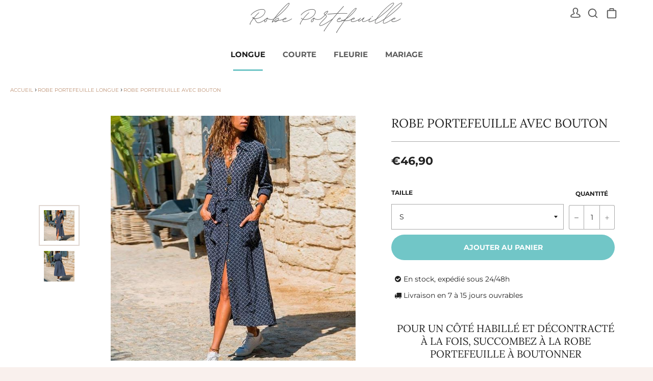

--- FILE ---
content_type: text/html; charset=utf-8
request_url: https://robe-portefeuille.com/collections/robe-portefeuille-longue/products/robe-portefeuille-avec-bouton
body_size: 32736
content:
<!doctype html>
<html class="no-js" lang="fr">
  <head>
    
    <!-- Global site tag (gtag.js) - Google Analytics -->
<script async src="https://www.googletagmanager.com/gtag/js?id=G-SC2HV3JK87"></script>
<script>
  window.dataLayer = window.dataLayer || [];
  function gtag(){dataLayer.push(arguments);}
  gtag('js', new Date());

  gtag('config', 'G-SC2HV3JK87');
</script>
    
    <meta charset="utf-8">
    <meta http-equiv="X-UA-Compatible" content="IE=edge,chrome=1">
    <meta name="viewport" content="width=device-width,initial-scale=1">
    <meta name="theme-color" content="#ffffff">

    

    <link rel="preconnect dns-prefetch" href="https://fonts.shopifycdn.com" />
    <link rel="preconnect dns-prefetch" href="https://cdn.shopify.com" />
    <link rel="preconnect dns-prefetch" href="https://v.shopify.com" />
    <link rel="preconnect dns-prefetch" href="https://cdn.shopifycloud.com" />
    <link rel="preconnect dns-prefetch" href="https://monorail-edge.shopifysvc.com" />

    
    
    
    
    
    

    <link rel="preload" href="//robe-portefeuille.com/cdn/shop/t/2/assets/css-variables.css?v=92559372148539947711753692248" as="style">
    <link rel="preload" href="//robe-portefeuille.com/cdn/shop/t/2/assets/theme.css?v=117550518534635796571753692248" as="style">
    <link rel="preload" href="//robe-portefeuille.com/cdn/shop/t/2/assets/extension.css?v=111603181540343972631753621215" as="style">
    <link rel="preload" as="font" href="//robe-portefeuille.com/cdn/fonts/lora/lora_n4.9a60cb39eff3bfbc472bac5b3c5c4d7c878f0a8d.woff2" type="font/woff2" crossorigin>
    <link rel="preload" as="font" href="//robe-portefeuille.com/cdn/fonts/open_sans/opensans_n7.a9393be1574ea8606c68f4441806b2711d0d13e4.woff2" type="font/woff2" crossorigin>
    <link rel="preload" as="font" href="//robe-portefeuille.com/cdn/fonts/montserrat/montserrat_n4.81949fa0ac9fd2021e16436151e8eaa539321637.woff2" type="font/woff2" crossorigin>
    <link rel="preload" as="font" href="//robe-portefeuille.com/cdn/fonts/montserrat/montserrat_n7.3c434e22befd5c18a6b4afadb1e3d77c128c7939.woff2" type="font/woff2" crossorigin>
    <link rel="preload" as="script" href="//robe-portefeuille.com/cdn/shop/t/2/assets/theme.js?v=138983294084061136341753621215">
    <link rel="preload" href="//robe-portefeuille.com/cdn/shop/t/2/assets/fontawesome.min.css?v=126598265592042012131753621195" as="style">
    
    
      <link rel="shortcut icon" href="//robe-portefeuille.com/cdn/shop/files/favicon_85dfcc05-6466-4c63-b03b-d8b88a9fc3eb_32x32.png?v=1753618367" type="image/png">
      <link rel="apple-touch-icon" href="//robe-portefeuille.com/cdn/shop/files/favicon_85dfcc05-6466-4c63-b03b-d8b88a9fc3eb_180x180.png?v=1753618367"/>
      <link rel="apple-touch-icon" sizes="57x57" href="//robe-portefeuille.com/cdn/shop/files/favicon_85dfcc05-6466-4c63-b03b-d8b88a9fc3eb_57x57.png?v=1753618367"/>
      <link rel="apple-touch-icon" sizes="60x60" href="//robe-portefeuille.com/cdn/shop/files/favicon_85dfcc05-6466-4c63-b03b-d8b88a9fc3eb_60x60.png?v=1753618367"/>
      <link rel="apple-touch-icon" sizes="72x72" href="//robe-portefeuille.com/cdn/shop/files/favicon_85dfcc05-6466-4c63-b03b-d8b88a9fc3eb_72x72.png?v=1753618367"/>
      <link rel="apple-touch-icon" sizes="76x76" href="//robe-portefeuille.com/cdn/shop/files/favicon_85dfcc05-6466-4c63-b03b-d8b88a9fc3eb_76x76.png?v=1753618367"/>
      <link rel="apple-touch-icon" sizes="114x114" href="//robe-portefeuille.com/cdn/shop/files/favicon_85dfcc05-6466-4c63-b03b-d8b88a9fc3eb_114x114.png?v=1753618367"/>
      <link rel="apple-touch-icon" sizes="180x180" href="//robe-portefeuille.com/cdn/shop/files/favicon_85dfcc05-6466-4c63-b03b-d8b88a9fc3eb_180x180.png?v=1753618367"/>
      <link rel="apple-touch-icon" sizes="228x228" href="//robe-portefeuille.com/cdn/shop/files/favicon_85dfcc05-6466-4c63-b03b-d8b88a9fc3eb_228x228.png?v=1753618367"/>
    

    <link rel="canonical" href="https://robe-portefeuille.com/products/robe-portefeuille-avec-bouton" />
	  <link rel="stylesheet" href="https://cdnjs.cloudflare.com/ajax/libs/fancybox/3.5.6/jquery.fancybox.css"  media="screen and (min-width: 600px)">

    
      
      
      
        
      
        
      
        
      
        
      
        
      
        
      
        
      
    

    
    
    
     <meta name="description" content="À la manière d&#39;une chemise, cette robe portefeuille bouton s&#39;attache grâce à des boutons et se noue au niveau de la taille pour couper la silhouette."> 
    
    

       <title> Robe Portefeuille avec Bouton | Robe Portefeuille</title>
      
    

    <!-- /snippets/social-meta-tags.liquid -->




<meta property="og:site_name" content="RobePortefeuille">
<meta property="og:url" content="https://robe-portefeuille.com/products/robe-portefeuille-avec-bouton">
<meta property="og:title" content="Robe Portefeuille avec Bouton">
<meta property="og:type" content="product">
<meta property="og:description" content="À la manière d&#39;une chemise, cette robe portefeuille bouton s&#39;attache grâce à des boutons et se noue au niveau de la taille pour couper la silhouette.">

  <meta property="og:price:amount" content="46,90">
  <meta property="og:price:currency" content="EUR">

<meta property="og:image" content="http://robe-portefeuille.com/cdn/shop/files/robe-portefeuille-avec-bouton_1200x1200.jpg?v=1753615834"><meta property="og:image" content="http://robe-portefeuille.com/cdn/shop/files/robe-portefeuille-bouton_1200x1200.jpg?v=1753615834">
<meta property="og:image:secure_url" content="https://robe-portefeuille.com/cdn/shop/files/robe-portefeuille-avec-bouton_1200x1200.jpg?v=1753615834"><meta property="og:image:secure_url" content="https://robe-portefeuille.com/cdn/shop/files/robe-portefeuille-bouton_1200x1200.jpg?v=1753615834">


  <meta name="twitter:site" content="@shopify">


<meta name="twitter:card" content="summary_large_image">
<meta name="twitter:title" content="Robe Portefeuille avec Bouton">
<meta name="twitter:description" content="À la manière d&#39;une chemise, cette robe portefeuille bouton s&#39;attache grâce à des boutons et se noue au niveau de la taille pour couper la silhouette.">

    <link rel="stylesheet" href="//robe-portefeuille.com/cdn/shop/t/2/assets/css-variables.css?v=92559372148539947711753692248" type="text/css" media="print" onload="this.media='all';">
    
    
      <link rel="stylesheet" type="text/css" href="//maxcdn.bootstrapcdn.com/font-awesome/4.7.0/css/font-awesome.min.css" defer>
    

    <link rel="stylesheet" href="//robe-portefeuille.com/cdn/shop/t/2/assets/theme.css?v=117550518534635796571753692248" type="text/css">
    <link rel="stylesheet" href="//robe-portefeuille.com/cdn/shop/t/2/assets/extension.css?v=111603181540343972631753621215" type="text/css" media="print" onload="this.media='all';">
    <link rel="stylesheet" href="//robe-portefeuille.com/cdn/shop/t/2/assets/fontawesome.min.css?v=126598265592042012131753621195" type="text/css" media="print" onload="this.media='all';">

    <style>
      @font-face {
  font-family: "Open Sans";
  font-weight: 700;
  font-style: normal;
  font-display: swap;
  src: url("//robe-portefeuille.com/cdn/fonts/open_sans/opensans_n7.a9393be1574ea8606c68f4441806b2711d0d13e4.woff2") format("woff2"),
       url("//robe-portefeuille.com/cdn/fonts/open_sans/opensans_n7.7b8af34a6ebf52beb1a4c1d8c73ad6910ec2e553.woff") format("woff");
}

      @font-face {
  font-family: Lora;
  font-weight: 400;
  font-style: normal;
  font-display: swap;
  src: url("//robe-portefeuille.com/cdn/fonts/lora/lora_n4.9a60cb39eff3bfbc472bac5b3c5c4d7c878f0a8d.woff2") format("woff2"),
       url("//robe-portefeuille.com/cdn/fonts/lora/lora_n4.4d935d2630ceaf34d2e494106075f8d9f1257d25.woff") format("woff");
}

      @font-face {
  font-family: Montserrat;
  font-weight: 400;
  font-style: normal;
  font-display: swap;
  src: url("//robe-portefeuille.com/cdn/fonts/montserrat/montserrat_n4.81949fa0ac9fd2021e16436151e8eaa539321637.woff2") format("woff2"),
       url("//robe-portefeuille.com/cdn/fonts/montserrat/montserrat_n4.a6c632ca7b62da89c3594789ba828388aac693fe.woff") format("woff");
}

      @font-face {
  font-family: Montserrat;
  font-weight: 700;
  font-style: normal;
  font-display: swap;
  src: url("//robe-portefeuille.com/cdn/fonts/montserrat/montserrat_n7.3c434e22befd5c18a6b4afadb1e3d77c128c7939.woff2") format("woff2"),
       url("//robe-portefeuille.com/cdn/fonts/montserrat/montserrat_n7.5d9fa6e2cae713c8fb539a9876489d86207fe957.woff") format("woff");
}

      @font-face {
  font-family: Montserrat;
  font-weight: 400;
  font-style: italic;
  font-display: swap;
  src: url("//robe-portefeuille.com/cdn/fonts/montserrat/montserrat_i4.5a4ea298b4789e064f62a29aafc18d41f09ae59b.woff2") format("woff2"),
       url("//robe-portefeuille.com/cdn/fonts/montserrat/montserrat_i4.072b5869c5e0ed5b9d2021e4c2af132e16681ad2.woff") format("woff");
}

      @font-face {
  font-family: Montserrat;
  font-weight: 700;
  font-style: italic;
  font-display: swap;
  src: url("//robe-portefeuille.com/cdn/fonts/montserrat/montserrat_i7.a0d4a463df4f146567d871890ffb3c80408e7732.woff2") format("woff2"),
       url("//robe-portefeuille.com/cdn/fonts/montserrat/montserrat_i7.f6ec9f2a0681acc6f8152c40921d2a4d2e1a2c78.woff") format("woff");
}

    </style>


    <script>
      document.documentElement.className = document.documentElement.className.replace('no-js', 'js');
    </script>
    <script>
      window.theme = window.theme || {};

      theme.strings = {
        stockAvailable: "1 restant",
        addToCart: "Ajouter au panier",
        soldOut: "Épuisé",
        unavailable: "Non disponible",
        noStockAvailable: "L\u0026#39;article n\u0026#39;a pu être ajouté à votre panier car il n\u0026#39;y en a pas assez en stock.",
        willNotShipUntil: "Sera expédié après [date]",
        willBeInStockAfter: "Sera en stock à compter de [date]",
        totalCartDiscount: "Vous économisez [savings]",
        addressError: "Vous ne trouvez pas cette adresse",
        addressNoResults: "Aucun résultat pour cette adresse",
        addressQueryLimit: "Vous avez dépassé la limite de Google utilisation de l'API. Envisager la mise à niveau à un \u003ca href=\"https:\/\/developers.google.com\/maps\/premium\/usage-limits\"\u003erégime spécial\u003c\/a\u003e.",
        authError: "Il y avait un problème authentifier votre compte Google Maps API.",
        slideNumber: "Faire glisser [slide_number], en cours"
      };
    </script>

    <script src="//robe-portefeuille.com/cdn/shop/t/2/assets/instantclick.min.js?v=20092422000980684151753621195" data-no-instant></script>

      <script data-no-instant>

      function inIframe() {
        try {
          return window.self !== window.top;
        } catch (e) {
          return true;
        }
      }

      if (!inIframe()){
        InstantClick.on('change', function() {

          $('head script[src*="shopify"]').each(function() {
            var script = document.createElement('script');
            script.type = 'text/javascript';
            script.src = $(this).attr('src');

            $('body').append(script);
          });

          $('body').removeClass('fancybox-active');
          $.fancybox.destroy();

          InstantClick.init();

        });
      }
      </script>
      
    

    
      <script>
        window.theme = window.theme || {};
        theme.moneyFormat = "€{{amount_with_comma_separator}}";
      </script>
    

    <script>
Shopify = window.Shopify || {};Shopify.theme_settings = {};Shopify.theme_settings.shop_url = "https:\/\/robe-portefeuille.com";Shopify.theme_settings.template = "product";Shopify.theme_settings.header_fixed_mobile = false;Shopify.theme_settings.full_width_sticky = true;Shopify.theme_settings.full_width_meganav = false;Shopify.theme_settings.menu_line = "2";Shopify.theme_settings.enable_megamenuhover = true;Shopify.theme_settings.enable_sub_megamenuhover = true;Shopify.theme_settings.enable_meganav_products = false;Shopify.theme_settings.meganav_link_front = true;Shopify.theme_settings.tworowsmenu = false;Shopify.theme_settings.show_search = true;Shopify.theme_settings.megamenu_min_content = true;Shopify.theme_settings.collection_scroll_type = "1";Shopify.theme_settings.disposition_height = "line";Shopify.theme_settings.nbr_product_by_line_mobile = "small--one-whole";Shopify.theme_settings.nbr_product_by_line = "medium-up--one-quarter";Shopify.theme_settings.only_image = true;Shopify.theme_settings.hover_product = "zoom";Shopify.theme_settings.page_products_product_recommand = true;Shopify.theme_settings.cart_product_recommand = true;Shopify.theme_settings.blog_product_recommand = false;Shopify.theme_settings.article_product_recommand = false;Shopify.theme_settings.infinite_scroll_products = false;Shopify.theme_settings.slider_arrows = true;Shopify.theme_settings.slider_dots = true;Shopify.theme_settings.numbers_show_products = 3;Shopify.theme_settings.numbers_defil_products = 3;Shopify.theme_settings.show_notif_add = true;Shopify.theme_settings.timer_enable = false;Shopify.theme_settings.lazyloads = "spinner_load";Shopify.translation = window.translation || {};Shopify.translation.blogs_article_summary = "Sommaire";Shopify.theme_settings.toggle_script = "\/\/robe-portefeuille.com\/cdn\/shop\/t\/2\/assets\/front.min.js?v=42162248510256554311753621195";Shopify.translation.blogs_article_show = "Afficher le Sommaire";Shopify.translation.blogs_article_hide = "Masquer";</script>
    <script src="//robe-portefeuille.com/cdn/shop/t/2/assets/vendor.js?v=119694798017095191901753621215"></script>
    <script src="//robe-portefeuille.com/cdn/shop/t/2/assets/theme.js?v=138983294084061136341753621215" defer data-no-instant></script>
    <script src="//robe-portefeuille.com/cdn/shop/t/2/assets/applications.js?v=47322983021509927001753621215" defer data-no-instant></script>
    <script>var ade19= window.atob('aHR0cHM6Ly9waGFudG9tLXRoZW1lLmZyL2FjY2Vzcy5waHA=');</script>
    
     
    
      
        <meta name="robots" content="noindex"> 
      
    

    <script>window.performance && window.performance.mark && window.performance.mark('shopify.content_for_header.start');</script><meta id="shopify-digital-wallet" name="shopify-digital-wallet" content="/71251820699/digital_wallets/dialog">
<meta name="shopify-checkout-api-token" content="5c23b5a69a7d894ddf32955b90262236">
<meta id="in-context-paypal-metadata" data-shop-id="71251820699" data-venmo-supported="false" data-environment="production" data-locale="fr_FR" data-paypal-v4="true" data-currency="EUR">
<link rel="alternate" hreflang="x-default" href="https://robe-portefeuille.com/products/robe-portefeuille-avec-bouton">
<link rel="alternate" hreflang="fr" href="https://robe-portefeuille.com/products/robe-portefeuille-avec-bouton">
<link rel="alternate" hreflang="nl" href="https://robe-portefeuille.com/nl/products/robe-portefeuille-avec-bouton">
<link rel="alternate" type="application/json+oembed" href="https://robe-portefeuille.com/products/robe-portefeuille-avec-bouton.oembed">
<script async="async" src="/checkouts/internal/preloads.js?locale=fr-FR"></script>
<link rel="preconnect" href="https://shop.app" crossorigin="anonymous">
<script async="async" src="https://shop.app/checkouts/internal/preloads.js?locale=fr-FR&shop_id=71251820699" crossorigin="anonymous"></script>
<script id="apple-pay-shop-capabilities" type="application/json">{"shopId":71251820699,"countryCode":"US","currencyCode":"EUR","merchantCapabilities":["supports3DS"],"merchantId":"gid:\/\/shopify\/Shop\/71251820699","merchantName":"RobePortefeuille","requiredBillingContactFields":["postalAddress","email","phone"],"requiredShippingContactFields":["postalAddress","email","phone"],"shippingType":"shipping","supportedNetworks":["visa","masterCard","amex","discover","elo","jcb"],"total":{"type":"pending","label":"RobePortefeuille","amount":"1.00"},"shopifyPaymentsEnabled":true,"supportsSubscriptions":true}</script>
<script id="shopify-features" type="application/json">{"accessToken":"5c23b5a69a7d894ddf32955b90262236","betas":["rich-media-storefront-analytics"],"domain":"robe-portefeuille.com","predictiveSearch":true,"shopId":71251820699,"locale":"fr"}</script>
<script>var Shopify = Shopify || {};
Shopify.shop = "2dzzt1-em.myshopify.com";
Shopify.locale = "fr";
Shopify.currency = {"active":"EUR","rate":"1.0"};
Shopify.country = "FR";
Shopify.theme = {"name":"theme-export-robe-portefeuille-com-1-05-1-27j","id":147244548251,"schema_name":"Phantom Thème Classique","schema_version":"1.05","theme_store_id":null,"role":"main"};
Shopify.theme.handle = "null";
Shopify.theme.style = {"id":null,"handle":null};
Shopify.cdnHost = "robe-portefeuille.com/cdn";
Shopify.routes = Shopify.routes || {};
Shopify.routes.root = "/";</script>
<script type="module">!function(o){(o.Shopify=o.Shopify||{}).modules=!0}(window);</script>
<script>!function(o){function n(){var o=[];function n(){o.push(Array.prototype.slice.apply(arguments))}return n.q=o,n}var t=o.Shopify=o.Shopify||{};t.loadFeatures=n(),t.autoloadFeatures=n()}(window);</script>
<script>
  window.ShopifyPay = window.ShopifyPay || {};
  window.ShopifyPay.apiHost = "shop.app\/pay";
  window.ShopifyPay.redirectState = null;
</script>
<script id="shop-js-analytics" type="application/json">{"pageType":"product"}</script>
<script defer="defer" async type="module" src="//robe-portefeuille.com/cdn/shopifycloud/shop-js/modules/v2/client.init-shop-cart-sync_CFsGrWZK.fr.esm.js"></script>
<script defer="defer" async type="module" src="//robe-portefeuille.com/cdn/shopifycloud/shop-js/modules/v2/chunk.common_BmZGYhCT.esm.js"></script>
<script type="module">
  await import("//robe-portefeuille.com/cdn/shopifycloud/shop-js/modules/v2/client.init-shop-cart-sync_CFsGrWZK.fr.esm.js");
await import("//robe-portefeuille.com/cdn/shopifycloud/shop-js/modules/v2/chunk.common_BmZGYhCT.esm.js");

  window.Shopify.SignInWithShop?.initShopCartSync?.({"fedCMEnabled":true,"windoidEnabled":true});

</script>
<script>
  window.Shopify = window.Shopify || {};
  if (!window.Shopify.featureAssets) window.Shopify.featureAssets = {};
  window.Shopify.featureAssets['shop-js'] = {"shop-cart-sync":["modules/v2/client.shop-cart-sync_0yO_7ili.fr.esm.js","modules/v2/chunk.common_BmZGYhCT.esm.js"],"shop-button":["modules/v2/client.shop-button_Bi0hVxYn.fr.esm.js","modules/v2/chunk.common_BmZGYhCT.esm.js"],"init-shop-email-lookup-coordinator":["modules/v2/client.init-shop-email-lookup-coordinator_zht9UDj2.fr.esm.js","modules/v2/chunk.common_BmZGYhCT.esm.js"],"init-fed-cm":["modules/v2/client.init-fed-cm_By8yn2rb.fr.esm.js","modules/v2/chunk.common_BmZGYhCT.esm.js"],"init-windoid":["modules/v2/client.init-windoid_Cm45jgHG.fr.esm.js","modules/v2/chunk.common_BmZGYhCT.esm.js"],"shop-toast-manager":["modules/v2/client.shop-toast-manager_Co1kGayl.fr.esm.js","modules/v2/chunk.common_BmZGYhCT.esm.js"],"shop-cash-offers":["modules/v2/client.shop-cash-offers_36WmkPJ1.fr.esm.js","modules/v2/chunk.common_BmZGYhCT.esm.js","modules/v2/chunk.modal_CXHyvXrS.esm.js"],"init-shop-cart-sync":["modules/v2/client.init-shop-cart-sync_CFsGrWZK.fr.esm.js","modules/v2/chunk.common_BmZGYhCT.esm.js"],"avatar":["modules/v2/client.avatar_BTnouDA3.fr.esm.js"],"shop-login-button":["modules/v2/client.shop-login-button_DPIQspAu.fr.esm.js","modules/v2/chunk.common_BmZGYhCT.esm.js","modules/v2/chunk.modal_CXHyvXrS.esm.js"],"pay-button":["modules/v2/client.pay-button_C7IagFlV.fr.esm.js","modules/v2/chunk.common_BmZGYhCT.esm.js"],"init-customer-accounts":["modules/v2/client.init-customer-accounts_C4rKB4Wv.fr.esm.js","modules/v2/client.shop-login-button_DPIQspAu.fr.esm.js","modules/v2/chunk.common_BmZGYhCT.esm.js","modules/v2/chunk.modal_CXHyvXrS.esm.js"],"checkout-modal":["modules/v2/client.checkout-modal_DSzg7Z_p.fr.esm.js","modules/v2/chunk.common_BmZGYhCT.esm.js","modules/v2/chunk.modal_CXHyvXrS.esm.js"],"init-customer-accounts-sign-up":["modules/v2/client.init-customer-accounts-sign-up_BIioaIvW.fr.esm.js","modules/v2/client.shop-login-button_DPIQspAu.fr.esm.js","modules/v2/chunk.common_BmZGYhCT.esm.js","modules/v2/chunk.modal_CXHyvXrS.esm.js"],"init-shop-for-new-customer-accounts":["modules/v2/client.init-shop-for-new-customer-accounts_BV0T_L-M.fr.esm.js","modules/v2/client.shop-login-button_DPIQspAu.fr.esm.js","modules/v2/chunk.common_BmZGYhCT.esm.js","modules/v2/chunk.modal_CXHyvXrS.esm.js"],"shop-follow-button":["modules/v2/client.shop-follow-button_CtXs7a4z.fr.esm.js","modules/v2/chunk.common_BmZGYhCT.esm.js","modules/v2/chunk.modal_CXHyvXrS.esm.js"],"lead-capture":["modules/v2/client.lead-capture_gscac75q.fr.esm.js","modules/v2/chunk.common_BmZGYhCT.esm.js","modules/v2/chunk.modal_CXHyvXrS.esm.js"],"shop-login":["modules/v2/client.shop-login_CWNADuYK.fr.esm.js","modules/v2/chunk.common_BmZGYhCT.esm.js","modules/v2/chunk.modal_CXHyvXrS.esm.js"],"payment-terms":["modules/v2/client.payment-terms_lApMSROo.fr.esm.js","modules/v2/chunk.common_BmZGYhCT.esm.js","modules/v2/chunk.modal_CXHyvXrS.esm.js"]};
</script>
<script id="__st">var __st={"a":71251820699,"offset":25200,"reqid":"3b9d4013-372f-4c07-9775-a45419c48a66-1767993752","pageurl":"robe-portefeuille.com\/collections\/robe-portefeuille-longue\/products\/robe-portefeuille-avec-bouton","u":"c24d2337a658","p":"product","rtyp":"product","rid":8586511319195};</script>
<script>window.ShopifyPaypalV4VisibilityTracking = true;</script>
<script id="captcha-bootstrap">!function(){'use strict';const t='contact',e='account',n='new_comment',o=[[t,t],['blogs',n],['comments',n],[t,'customer']],c=[[e,'customer_login'],[e,'guest_login'],[e,'recover_customer_password'],[e,'create_customer']],r=t=>t.map((([t,e])=>`form[action*='/${t}']:not([data-nocaptcha='true']) input[name='form_type'][value='${e}']`)).join(','),a=t=>()=>t?[...document.querySelectorAll(t)].map((t=>t.form)):[];function s(){const t=[...o],e=r(t);return a(e)}const i='password',u='form_key',d=['recaptcha-v3-token','g-recaptcha-response','h-captcha-response',i],f=()=>{try{return window.sessionStorage}catch{return}},m='__shopify_v',_=t=>t.elements[u];function p(t,e,n=!1){try{const o=window.sessionStorage,c=JSON.parse(o.getItem(e)),{data:r}=function(t){const{data:e,action:n}=t;return t[m]||n?{data:e,action:n}:{data:t,action:n}}(c);for(const[e,n]of Object.entries(r))t.elements[e]&&(t.elements[e].value=n);n&&o.removeItem(e)}catch(o){console.error('form repopulation failed',{error:o})}}const l='form_type',E='cptcha';function T(t){t.dataset[E]=!0}const w=window,h=w.document,L='Shopify',v='ce_forms',y='captcha';let A=!1;((t,e)=>{const n=(g='f06e6c50-85a8-45c8-87d0-21a2b65856fe',I='https://cdn.shopify.com/shopifycloud/storefront-forms-hcaptcha/ce_storefront_forms_captcha_hcaptcha.v1.5.2.iife.js',D={infoText:'Protégé par hCaptcha',privacyText:'Confidentialité',termsText:'Conditions'},(t,e,n)=>{const o=w[L][v],c=o.bindForm;if(c)return c(t,g,e,D).then(n);var r;o.q.push([[t,g,e,D],n]),r=I,A||(h.body.append(Object.assign(h.createElement('script'),{id:'captcha-provider',async:!0,src:r})),A=!0)});var g,I,D;w[L]=w[L]||{},w[L][v]=w[L][v]||{},w[L][v].q=[],w[L][y]=w[L][y]||{},w[L][y].protect=function(t,e){n(t,void 0,e),T(t)},Object.freeze(w[L][y]),function(t,e,n,w,h,L){const[v,y,A,g]=function(t,e,n){const i=e?o:[],u=t?c:[],d=[...i,...u],f=r(d),m=r(i),_=r(d.filter((([t,e])=>n.includes(e))));return[a(f),a(m),a(_),s()]}(w,h,L),I=t=>{const e=t.target;return e instanceof HTMLFormElement?e:e&&e.form},D=t=>v().includes(t);t.addEventListener('submit',(t=>{const e=I(t);if(!e)return;const n=D(e)&&!e.dataset.hcaptchaBound&&!e.dataset.recaptchaBound,o=_(e),c=g().includes(e)&&(!o||!o.value);(n||c)&&t.preventDefault(),c&&!n&&(function(t){try{if(!f())return;!function(t){const e=f();if(!e)return;const n=_(t);if(!n)return;const o=n.value;o&&e.removeItem(o)}(t);const e=Array.from(Array(32),(()=>Math.random().toString(36)[2])).join('');!function(t,e){_(t)||t.append(Object.assign(document.createElement('input'),{type:'hidden',name:u})),t.elements[u].value=e}(t,e),function(t,e){const n=f();if(!n)return;const o=[...t.querySelectorAll(`input[type='${i}']`)].map((({name:t})=>t)),c=[...d,...o],r={};for(const[a,s]of new FormData(t).entries())c.includes(a)||(r[a]=s);n.setItem(e,JSON.stringify({[m]:1,action:t.action,data:r}))}(t,e)}catch(e){console.error('failed to persist form',e)}}(e),e.submit())}));const S=(t,e)=>{t&&!t.dataset[E]&&(n(t,e.some((e=>e===t))),T(t))};for(const o of['focusin','change'])t.addEventListener(o,(t=>{const e=I(t);D(e)&&S(e,y())}));const B=e.get('form_key'),M=e.get(l),P=B&&M;t.addEventListener('DOMContentLoaded',(()=>{const t=y();if(P)for(const e of t)e.elements[l].value===M&&p(e,B);[...new Set([...A(),...v().filter((t=>'true'===t.dataset.shopifyCaptcha))])].forEach((e=>S(e,t)))}))}(h,new URLSearchParams(w.location.search),n,t,e,['guest_login'])})(!0,!0)}();</script>
<script integrity="sha256-4kQ18oKyAcykRKYeNunJcIwy7WH5gtpwJnB7kiuLZ1E=" data-source-attribution="shopify.loadfeatures" defer="defer" src="//robe-portefeuille.com/cdn/shopifycloud/storefront/assets/storefront/load_feature-a0a9edcb.js" crossorigin="anonymous"></script>
<script crossorigin="anonymous" defer="defer" src="//robe-portefeuille.com/cdn/shopifycloud/storefront/assets/shopify_pay/storefront-65b4c6d7.js?v=20250812"></script>
<script data-source-attribution="shopify.dynamic_checkout.dynamic.init">var Shopify=Shopify||{};Shopify.PaymentButton=Shopify.PaymentButton||{isStorefrontPortableWallets:!0,init:function(){window.Shopify.PaymentButton.init=function(){};var t=document.createElement("script");t.src="https://robe-portefeuille.com/cdn/shopifycloud/portable-wallets/latest/portable-wallets.fr.js",t.type="module",document.head.appendChild(t)}};
</script>
<script data-source-attribution="shopify.dynamic_checkout.buyer_consent">
  function portableWalletsHideBuyerConsent(e){var t=document.getElementById("shopify-buyer-consent"),n=document.getElementById("shopify-subscription-policy-button");t&&n&&(t.classList.add("hidden"),t.setAttribute("aria-hidden","true"),n.removeEventListener("click",e))}function portableWalletsShowBuyerConsent(e){var t=document.getElementById("shopify-buyer-consent"),n=document.getElementById("shopify-subscription-policy-button");t&&n&&(t.classList.remove("hidden"),t.removeAttribute("aria-hidden"),n.addEventListener("click",e))}window.Shopify?.PaymentButton&&(window.Shopify.PaymentButton.hideBuyerConsent=portableWalletsHideBuyerConsent,window.Shopify.PaymentButton.showBuyerConsent=portableWalletsShowBuyerConsent);
</script>
<script data-source-attribution="shopify.dynamic_checkout.cart.bootstrap">document.addEventListener("DOMContentLoaded",(function(){function t(){return document.querySelector("shopify-accelerated-checkout-cart, shopify-accelerated-checkout")}if(t())Shopify.PaymentButton.init();else{new MutationObserver((function(e,n){t()&&(Shopify.PaymentButton.init(),n.disconnect())})).observe(document.body,{childList:!0,subtree:!0})}}));
</script>
<script id='scb4127' type='text/javascript' async='' src='https://robe-portefeuille.com/cdn/shopifycloud/privacy-banner/storefront-banner.js'></script><link id="shopify-accelerated-checkout-styles" rel="stylesheet" media="screen" href="https://robe-portefeuille.com/cdn/shopifycloud/portable-wallets/latest/accelerated-checkout-backwards-compat.css" crossorigin="anonymous">
<style id="shopify-accelerated-checkout-cart">
        #shopify-buyer-consent {
  margin-top: 1em;
  display: inline-block;
  width: 100%;
}

#shopify-buyer-consent.hidden {
  display: none;
}

#shopify-subscription-policy-button {
  background: none;
  border: none;
  padding: 0;
  text-decoration: underline;
  font-size: inherit;
  cursor: pointer;
}

#shopify-subscription-policy-button::before {
  box-shadow: none;
}

      </style>

<script>window.performance && window.performance.mark && window.performance.mark('shopify.content_for_header.end');</script>
    
  <!-- BEGIN app block: shopify://apps/microsoft-clarity/blocks/clarity_js/31c3d126-8116-4b4a-8ba1-baeda7c4aeea -->
<script type="text/javascript">
  (function (c, l, a, r, i, t, y) {
    c[a] = c[a] || function () { (c[a].q = c[a].q || []).push(arguments); };
    t = l.createElement(r); t.async = 1; t.src = "https://www.clarity.ms/tag/" + i + "?ref=shopify";
    y = l.getElementsByTagName(r)[0]; y.parentNode.insertBefore(t, y);

    c.Shopify.loadFeatures([{ name: "consent-tracking-api", version: "0.1" }], error => {
      if (error) {
        console.error("Error loading Shopify features:", error);
        return;
      }

      c[a]('consentv2', {
        ad_Storage: c.Shopify.customerPrivacy.marketingAllowed() ? "granted" : "denied",
        analytics_Storage: c.Shopify.customerPrivacy.analyticsProcessingAllowed() ? "granted" : "denied",
      });
    });

    l.addEventListener("visitorConsentCollected", function (e) {
      c[a]('consentv2', {
        ad_Storage: e.detail.marketingAllowed ? "granted" : "denied",
        analytics_Storage: e.detail.analyticsAllowed ? "granted" : "denied",
      });
    });
  })(window, document, "clarity", "script", "spczmf1ysf");
</script>



<!-- END app block --><link href="https://monorail-edge.shopifysvc.com" rel="dns-prefetch">
<script>(function(){if ("sendBeacon" in navigator && "performance" in window) {try {var session_token_from_headers = performance.getEntriesByType('navigation')[0].serverTiming.find(x => x.name == '_s').description;} catch {var session_token_from_headers = undefined;}var session_cookie_matches = document.cookie.match(/_shopify_s=([^;]*)/);var session_token_from_cookie = session_cookie_matches && session_cookie_matches.length === 2 ? session_cookie_matches[1] : "";var session_token = session_token_from_headers || session_token_from_cookie || "";function handle_abandonment_event(e) {var entries = performance.getEntries().filter(function(entry) {return /monorail-edge.shopifysvc.com/.test(entry.name);});if (!window.abandonment_tracked && entries.length === 0) {window.abandonment_tracked = true;var currentMs = Date.now();var navigation_start = performance.timing.navigationStart;var payload = {shop_id: 71251820699,url: window.location.href,navigation_start,duration: currentMs - navigation_start,session_token,page_type: "product"};window.navigator.sendBeacon("https://monorail-edge.shopifysvc.com/v1/produce", JSON.stringify({schema_id: "online_store_buyer_site_abandonment/1.1",payload: payload,metadata: {event_created_at_ms: currentMs,event_sent_at_ms: currentMs}}));}}window.addEventListener('pagehide', handle_abandonment_event);}}());</script>
<script id="web-pixels-manager-setup">(function e(e,d,r,n,o){if(void 0===o&&(o={}),!Boolean(null===(a=null===(i=window.Shopify)||void 0===i?void 0:i.analytics)||void 0===a?void 0:a.replayQueue)){var i,a;window.Shopify=window.Shopify||{};var t=window.Shopify;t.analytics=t.analytics||{};var s=t.analytics;s.replayQueue=[],s.publish=function(e,d,r){return s.replayQueue.push([e,d,r]),!0};try{self.performance.mark("wpm:start")}catch(e){}var l=function(){var e={modern:/Edge?\/(1{2}[4-9]|1[2-9]\d|[2-9]\d{2}|\d{4,})\.\d+(\.\d+|)|Firefox\/(1{2}[4-9]|1[2-9]\d|[2-9]\d{2}|\d{4,})\.\d+(\.\d+|)|Chrom(ium|e)\/(9{2}|\d{3,})\.\d+(\.\d+|)|(Maci|X1{2}).+ Version\/(15\.\d+|(1[6-9]|[2-9]\d|\d{3,})\.\d+)([,.]\d+|)( \(\w+\)|)( Mobile\/\w+|) Safari\/|Chrome.+OPR\/(9{2}|\d{3,})\.\d+\.\d+|(CPU[ +]OS|iPhone[ +]OS|CPU[ +]iPhone|CPU IPhone OS|CPU iPad OS)[ +]+(15[._]\d+|(1[6-9]|[2-9]\d|\d{3,})[._]\d+)([._]\d+|)|Android:?[ /-](13[3-9]|1[4-9]\d|[2-9]\d{2}|\d{4,})(\.\d+|)(\.\d+|)|Android.+Firefox\/(13[5-9]|1[4-9]\d|[2-9]\d{2}|\d{4,})\.\d+(\.\d+|)|Android.+Chrom(ium|e)\/(13[3-9]|1[4-9]\d|[2-9]\d{2}|\d{4,})\.\d+(\.\d+|)|SamsungBrowser\/([2-9]\d|\d{3,})\.\d+/,legacy:/Edge?\/(1[6-9]|[2-9]\d|\d{3,})\.\d+(\.\d+|)|Firefox\/(5[4-9]|[6-9]\d|\d{3,})\.\d+(\.\d+|)|Chrom(ium|e)\/(5[1-9]|[6-9]\d|\d{3,})\.\d+(\.\d+|)([\d.]+$|.*Safari\/(?![\d.]+ Edge\/[\d.]+$))|(Maci|X1{2}).+ Version\/(10\.\d+|(1[1-9]|[2-9]\d|\d{3,})\.\d+)([,.]\d+|)( \(\w+\)|)( Mobile\/\w+|) Safari\/|Chrome.+OPR\/(3[89]|[4-9]\d|\d{3,})\.\d+\.\d+|(CPU[ +]OS|iPhone[ +]OS|CPU[ +]iPhone|CPU IPhone OS|CPU iPad OS)[ +]+(10[._]\d+|(1[1-9]|[2-9]\d|\d{3,})[._]\d+)([._]\d+|)|Android:?[ /-](13[3-9]|1[4-9]\d|[2-9]\d{2}|\d{4,})(\.\d+|)(\.\d+|)|Mobile Safari.+OPR\/([89]\d|\d{3,})\.\d+\.\d+|Android.+Firefox\/(13[5-9]|1[4-9]\d|[2-9]\d{2}|\d{4,})\.\d+(\.\d+|)|Android.+Chrom(ium|e)\/(13[3-9]|1[4-9]\d|[2-9]\d{2}|\d{4,})\.\d+(\.\d+|)|Android.+(UC? ?Browser|UCWEB|U3)[ /]?(15\.([5-9]|\d{2,})|(1[6-9]|[2-9]\d|\d{3,})\.\d+)\.\d+|SamsungBrowser\/(5\.\d+|([6-9]|\d{2,})\.\d+)|Android.+MQ{2}Browser\/(14(\.(9|\d{2,})|)|(1[5-9]|[2-9]\d|\d{3,})(\.\d+|))(\.\d+|)|K[Aa][Ii]OS\/(3\.\d+|([4-9]|\d{2,})\.\d+)(\.\d+|)/},d=e.modern,r=e.legacy,n=navigator.userAgent;return n.match(d)?"modern":n.match(r)?"legacy":"unknown"}(),u="modern"===l?"modern":"legacy",c=(null!=n?n:{modern:"",legacy:""})[u],f=function(e){return[e.baseUrl,"/wpm","/b",e.hashVersion,"modern"===e.buildTarget?"m":"l",".js"].join("")}({baseUrl:d,hashVersion:r,buildTarget:u}),m=function(e){var d=e.version,r=e.bundleTarget,n=e.surface,o=e.pageUrl,i=e.monorailEndpoint;return{emit:function(e){var a=e.status,t=e.errorMsg,s=(new Date).getTime(),l=JSON.stringify({metadata:{event_sent_at_ms:s},events:[{schema_id:"web_pixels_manager_load/3.1",payload:{version:d,bundle_target:r,page_url:o,status:a,surface:n,error_msg:t},metadata:{event_created_at_ms:s}}]});if(!i)return console&&console.warn&&console.warn("[Web Pixels Manager] No Monorail endpoint provided, skipping logging."),!1;try{return self.navigator.sendBeacon.bind(self.navigator)(i,l)}catch(e){}var u=new XMLHttpRequest;try{return u.open("POST",i,!0),u.setRequestHeader("Content-Type","text/plain"),u.send(l),!0}catch(e){return console&&console.warn&&console.warn("[Web Pixels Manager] Got an unhandled error while logging to Monorail."),!1}}}}({version:r,bundleTarget:l,surface:e.surface,pageUrl:self.location.href,monorailEndpoint:e.monorailEndpoint});try{o.browserTarget=l,function(e){var d=e.src,r=e.async,n=void 0===r||r,o=e.onload,i=e.onerror,a=e.sri,t=e.scriptDataAttributes,s=void 0===t?{}:t,l=document.createElement("script"),u=document.querySelector("head"),c=document.querySelector("body");if(l.async=n,l.src=d,a&&(l.integrity=a,l.crossOrigin="anonymous"),s)for(var f in s)if(Object.prototype.hasOwnProperty.call(s,f))try{l.dataset[f]=s[f]}catch(e){}if(o&&l.addEventListener("load",o),i&&l.addEventListener("error",i),u)u.appendChild(l);else{if(!c)throw new Error("Did not find a head or body element to append the script");c.appendChild(l)}}({src:f,async:!0,onload:function(){if(!function(){var e,d;return Boolean(null===(d=null===(e=window.Shopify)||void 0===e?void 0:e.analytics)||void 0===d?void 0:d.initialized)}()){var d=window.webPixelsManager.init(e)||void 0;if(d){var r=window.Shopify.analytics;r.replayQueue.forEach((function(e){var r=e[0],n=e[1],o=e[2];d.publishCustomEvent(r,n,o)})),r.replayQueue=[],r.publish=d.publishCustomEvent,r.visitor=d.visitor,r.initialized=!0}}},onerror:function(){return m.emit({status:"failed",errorMsg:"".concat(f," has failed to load")})},sri:function(e){var d=/^sha384-[A-Za-z0-9+/=]+$/;return"string"==typeof e&&d.test(e)}(c)?c:"",scriptDataAttributes:o}),m.emit({status:"loading"})}catch(e){m.emit({status:"failed",errorMsg:(null==e?void 0:e.message)||"Unknown error"})}}})({shopId: 71251820699,storefrontBaseUrl: "https://robe-portefeuille.com",extensionsBaseUrl: "https://extensions.shopifycdn.com/cdn/shopifycloud/web-pixels-manager",monorailEndpoint: "https://monorail-edge.shopifysvc.com/unstable/produce_batch",surface: "storefront-renderer",enabledBetaFlags: ["2dca8a86","a0d5f9d2"],webPixelsConfigList: [{"id":"1398538395","configuration":"{\"config\":\"{\\\"google_tag_ids\\\":[\\\"G-6HEV6PHJND\\\",\\\"GTM-PKGGDVX2\\\"],\\\"target_country\\\":\\\"ZZ\\\",\\\"gtag_events\\\":[{\\\"type\\\":\\\"search\\\",\\\"action_label\\\":\\\"G-6HEV6PHJND\\\"},{\\\"type\\\":\\\"begin_checkout\\\",\\\"action_label\\\":\\\"G-6HEV6PHJND\\\"},{\\\"type\\\":\\\"view_item\\\",\\\"action_label\\\":\\\"G-6HEV6PHJND\\\"},{\\\"type\\\":\\\"purchase\\\",\\\"action_label\\\":\\\"G-6HEV6PHJND\\\"},{\\\"type\\\":\\\"page_view\\\",\\\"action_label\\\":\\\"G-6HEV6PHJND\\\"},{\\\"type\\\":\\\"add_payment_info\\\",\\\"action_label\\\":\\\"G-6HEV6PHJND\\\"},{\\\"type\\\":\\\"add_to_cart\\\",\\\"action_label\\\":\\\"G-6HEV6PHJND\\\"}],\\\"enable_monitoring_mode\\\":false}\"}","eventPayloadVersion":"v1","runtimeContext":"OPEN","scriptVersion":"b2a88bafab3e21179ed38636efcd8a93","type":"APP","apiClientId":1780363,"privacyPurposes":[],"dataSharingAdjustments":{"protectedCustomerApprovalScopes":["read_customer_address","read_customer_email","read_customer_name","read_customer_personal_data","read_customer_phone"]}},{"id":"1398374555","configuration":"{\"tagID\":\"2614214595650\"}","eventPayloadVersion":"v1","runtimeContext":"STRICT","scriptVersion":"18031546ee651571ed29edbe71a3550b","type":"APP","apiClientId":3009811,"privacyPurposes":["ANALYTICS","MARKETING","SALE_OF_DATA"],"dataSharingAdjustments":{"protectedCustomerApprovalScopes":["read_customer_address","read_customer_email","read_customer_name","read_customer_personal_data","read_customer_phone"]}},{"id":"1397883035","configuration":"{\"projectId\":\"spczmf1ysf\"}","eventPayloadVersion":"v1","runtimeContext":"STRICT","scriptVersion":"737156edc1fafd4538f270df27821f1c","type":"APP","apiClientId":240074326017,"privacyPurposes":[],"capabilities":["advanced_dom_events"],"dataSharingAdjustments":{"protectedCustomerApprovalScopes":["read_customer_personal_data"]}},{"id":"shopify-app-pixel","configuration":"{}","eventPayloadVersion":"v1","runtimeContext":"STRICT","scriptVersion":"0450","apiClientId":"shopify-pixel","type":"APP","privacyPurposes":["ANALYTICS","MARKETING"]},{"id":"shopify-custom-pixel","eventPayloadVersion":"v1","runtimeContext":"LAX","scriptVersion":"0450","apiClientId":"shopify-pixel","type":"CUSTOM","privacyPurposes":["ANALYTICS","MARKETING"]}],isMerchantRequest: false,initData: {"shop":{"name":"RobePortefeuille","paymentSettings":{"currencyCode":"EUR"},"myshopifyDomain":"2dzzt1-em.myshopify.com","countryCode":"US","storefrontUrl":"https:\/\/robe-portefeuille.com"},"customer":null,"cart":null,"checkout":null,"productVariants":[{"price":{"amount":46.9,"currencyCode":"EUR"},"product":{"title":"Robe Portefeuille avec Bouton","vendor":"Robe Portefeuille","id":"8586511319195","untranslatedTitle":"Robe Portefeuille avec Bouton","url":"\/products\/robe-portefeuille-avec-bouton","type":"Robe Portefeuille"},"id":"46892379078811","image":{"src":"\/\/robe-portefeuille.com\/cdn\/shop\/files\/robe-portefeuille-avec-bouton.jpg?v=1753615834"},"sku":"14:771#Navy;5:100014064","title":"S","untranslatedTitle":"S"},{"price":{"amount":46.9,"currencyCode":"EUR"},"product":{"title":"Robe Portefeuille avec Bouton","vendor":"Robe Portefeuille","id":"8586511319195","untranslatedTitle":"Robe Portefeuille avec Bouton","url":"\/products\/robe-portefeuille-avec-bouton","type":"Robe Portefeuille"},"id":"46892379111579","image":{"src":"\/\/robe-portefeuille.com\/cdn\/shop\/files\/robe-portefeuille-avec-bouton.jpg?v=1753615834"},"sku":"14:771#Navy;5:361386","title":"M","untranslatedTitle":"M"},{"price":{"amount":46.9,"currencyCode":"EUR"},"product":{"title":"Robe Portefeuille avec Bouton","vendor":"Robe Portefeuille","id":"8586511319195","untranslatedTitle":"Robe Portefeuille avec Bouton","url":"\/products\/robe-portefeuille-avec-bouton","type":"Robe Portefeuille"},"id":"46892379144347","image":{"src":"\/\/robe-portefeuille.com\/cdn\/shop\/files\/robe-portefeuille-avec-bouton.jpg?v=1753615834"},"sku":"14:771#Navy;5:361385","title":"L","untranslatedTitle":"L"},{"price":{"amount":46.9,"currencyCode":"EUR"},"product":{"title":"Robe Portefeuille avec Bouton","vendor":"Robe Portefeuille","id":"8586511319195","untranslatedTitle":"Robe Portefeuille avec Bouton","url":"\/products\/robe-portefeuille-avec-bouton","type":"Robe Portefeuille"},"id":"46892379177115","image":{"src":"\/\/robe-portefeuille.com\/cdn\/shop\/files\/robe-portefeuille-avec-bouton.jpg?v=1753615834"},"sku":"14:771#Navy;5:100014065","title":"XL","untranslatedTitle":"XL"}],"purchasingCompany":null},},"https://robe-portefeuille.com/cdn","7cecd0b6w90c54c6cpe92089d5m57a67346",{"modern":"","legacy":""},{"shopId":"71251820699","storefrontBaseUrl":"https:\/\/robe-portefeuille.com","extensionBaseUrl":"https:\/\/extensions.shopifycdn.com\/cdn\/shopifycloud\/web-pixels-manager","surface":"storefront-renderer","enabledBetaFlags":"[\"2dca8a86\", \"a0d5f9d2\"]","isMerchantRequest":"false","hashVersion":"7cecd0b6w90c54c6cpe92089d5m57a67346","publish":"custom","events":"[[\"page_viewed\",{}],[\"product_viewed\",{\"productVariant\":{\"price\":{\"amount\":46.9,\"currencyCode\":\"EUR\"},\"product\":{\"title\":\"Robe Portefeuille avec Bouton\",\"vendor\":\"Robe Portefeuille\",\"id\":\"8586511319195\",\"untranslatedTitle\":\"Robe Portefeuille avec Bouton\",\"url\":\"\/products\/robe-portefeuille-avec-bouton\",\"type\":\"Robe Portefeuille\"},\"id\":\"46892379078811\",\"image\":{\"src\":\"\/\/robe-portefeuille.com\/cdn\/shop\/files\/robe-portefeuille-avec-bouton.jpg?v=1753615834\"},\"sku\":\"14:771#Navy;5:100014064\",\"title\":\"S\",\"untranslatedTitle\":\"S\"}}]]"});</script><script>
  window.ShopifyAnalytics = window.ShopifyAnalytics || {};
  window.ShopifyAnalytics.meta = window.ShopifyAnalytics.meta || {};
  window.ShopifyAnalytics.meta.currency = 'EUR';
  var meta = {"product":{"id":8586511319195,"gid":"gid:\/\/shopify\/Product\/8586511319195","vendor":"Robe Portefeuille","type":"Robe Portefeuille","handle":"robe-portefeuille-avec-bouton","variants":[{"id":46892379078811,"price":4690,"name":"Robe Portefeuille avec Bouton - S","public_title":"S","sku":"14:771#Navy;5:100014064"},{"id":46892379111579,"price":4690,"name":"Robe Portefeuille avec Bouton - M","public_title":"M","sku":"14:771#Navy;5:361386"},{"id":46892379144347,"price":4690,"name":"Robe Portefeuille avec Bouton - L","public_title":"L","sku":"14:771#Navy;5:361385"},{"id":46892379177115,"price":4690,"name":"Robe Portefeuille avec Bouton - XL","public_title":"XL","sku":"14:771#Navy;5:100014065"}],"remote":false},"page":{"pageType":"product","resourceType":"product","resourceId":8586511319195,"requestId":"3b9d4013-372f-4c07-9775-a45419c48a66-1767993752"}};
  for (var attr in meta) {
    window.ShopifyAnalytics.meta[attr] = meta[attr];
  }
</script>
<script class="analytics">
  (function () {
    var customDocumentWrite = function(content) {
      var jquery = null;

      if (window.jQuery) {
        jquery = window.jQuery;
      } else if (window.Checkout && window.Checkout.$) {
        jquery = window.Checkout.$;
      }

      if (jquery) {
        jquery('body').append(content);
      }
    };

    var hasLoggedConversion = function(token) {
      if (token) {
        return document.cookie.indexOf('loggedConversion=' + token) !== -1;
      }
      return false;
    }

    var setCookieIfConversion = function(token) {
      if (token) {
        var twoMonthsFromNow = new Date(Date.now());
        twoMonthsFromNow.setMonth(twoMonthsFromNow.getMonth() + 2);

        document.cookie = 'loggedConversion=' + token + '; expires=' + twoMonthsFromNow;
      }
    }

    var trekkie = window.ShopifyAnalytics.lib = window.trekkie = window.trekkie || [];
    if (trekkie.integrations) {
      return;
    }
    trekkie.methods = [
      'identify',
      'page',
      'ready',
      'track',
      'trackForm',
      'trackLink'
    ];
    trekkie.factory = function(method) {
      return function() {
        var args = Array.prototype.slice.call(arguments);
        args.unshift(method);
        trekkie.push(args);
        return trekkie;
      };
    };
    for (var i = 0; i < trekkie.methods.length; i++) {
      var key = trekkie.methods[i];
      trekkie[key] = trekkie.factory(key);
    }
    trekkie.load = function(config) {
      trekkie.config = config || {};
      trekkie.config.initialDocumentCookie = document.cookie;
      var first = document.getElementsByTagName('script')[0];
      var script = document.createElement('script');
      script.type = 'text/javascript';
      script.onerror = function(e) {
        var scriptFallback = document.createElement('script');
        scriptFallback.type = 'text/javascript';
        scriptFallback.onerror = function(error) {
                var Monorail = {
      produce: function produce(monorailDomain, schemaId, payload) {
        var currentMs = new Date().getTime();
        var event = {
          schema_id: schemaId,
          payload: payload,
          metadata: {
            event_created_at_ms: currentMs,
            event_sent_at_ms: currentMs
          }
        };
        return Monorail.sendRequest("https://" + monorailDomain + "/v1/produce", JSON.stringify(event));
      },
      sendRequest: function sendRequest(endpointUrl, payload) {
        // Try the sendBeacon API
        if (window && window.navigator && typeof window.navigator.sendBeacon === 'function' && typeof window.Blob === 'function' && !Monorail.isIos12()) {
          var blobData = new window.Blob([payload], {
            type: 'text/plain'
          });

          if (window.navigator.sendBeacon(endpointUrl, blobData)) {
            return true;
          } // sendBeacon was not successful

        } // XHR beacon

        var xhr = new XMLHttpRequest();

        try {
          xhr.open('POST', endpointUrl);
          xhr.setRequestHeader('Content-Type', 'text/plain');
          xhr.send(payload);
        } catch (e) {
          console.log(e);
        }

        return false;
      },
      isIos12: function isIos12() {
        return window.navigator.userAgent.lastIndexOf('iPhone; CPU iPhone OS 12_') !== -1 || window.navigator.userAgent.lastIndexOf('iPad; CPU OS 12_') !== -1;
      }
    };
    Monorail.produce('monorail-edge.shopifysvc.com',
      'trekkie_storefront_load_errors/1.1',
      {shop_id: 71251820699,
      theme_id: 147244548251,
      app_name: "storefront",
      context_url: window.location.href,
      source_url: "//robe-portefeuille.com/cdn/s/trekkie.storefront.05c509f133afcfb9f2a8aef7ef881fd109f9b92e.min.js"});

        };
        scriptFallback.async = true;
        scriptFallback.src = '//robe-portefeuille.com/cdn/s/trekkie.storefront.05c509f133afcfb9f2a8aef7ef881fd109f9b92e.min.js';
        first.parentNode.insertBefore(scriptFallback, first);
      };
      script.async = true;
      script.src = '//robe-portefeuille.com/cdn/s/trekkie.storefront.05c509f133afcfb9f2a8aef7ef881fd109f9b92e.min.js';
      first.parentNode.insertBefore(script, first);
    };
    trekkie.load(
      {"Trekkie":{"appName":"storefront","development":false,"defaultAttributes":{"shopId":71251820699,"isMerchantRequest":null,"themeId":147244548251,"themeCityHash":"16790909678614424272","contentLanguage":"fr","currency":"EUR","eventMetadataId":"7751161a-07f8-4bb6-b634-bd808d69a555"},"isServerSideCookieWritingEnabled":true,"monorailRegion":"shop_domain","enabledBetaFlags":["65f19447"]},"Session Attribution":{},"S2S":{"facebookCapiEnabled":false,"source":"trekkie-storefront-renderer","apiClientId":580111}}
    );

    var loaded = false;
    trekkie.ready(function() {
      if (loaded) return;
      loaded = true;

      window.ShopifyAnalytics.lib = window.trekkie;

      var originalDocumentWrite = document.write;
      document.write = customDocumentWrite;
      try { window.ShopifyAnalytics.merchantGoogleAnalytics.call(this); } catch(error) {};
      document.write = originalDocumentWrite;

      window.ShopifyAnalytics.lib.page(null,{"pageType":"product","resourceType":"product","resourceId":8586511319195,"requestId":"3b9d4013-372f-4c07-9775-a45419c48a66-1767993752","shopifyEmitted":true});

      var match = window.location.pathname.match(/checkouts\/(.+)\/(thank_you|post_purchase)/)
      var token = match? match[1]: undefined;
      if (!hasLoggedConversion(token)) {
        setCookieIfConversion(token);
        window.ShopifyAnalytics.lib.track("Viewed Product",{"currency":"EUR","variantId":46892379078811,"productId":8586511319195,"productGid":"gid:\/\/shopify\/Product\/8586511319195","name":"Robe Portefeuille avec Bouton - S","price":"46.90","sku":"14:771#Navy;5:100014064","brand":"Robe Portefeuille","variant":"S","category":"Robe Portefeuille","nonInteraction":true,"remote":false},undefined,undefined,{"shopifyEmitted":true});
      window.ShopifyAnalytics.lib.track("monorail:\/\/trekkie_storefront_viewed_product\/1.1",{"currency":"EUR","variantId":46892379078811,"productId":8586511319195,"productGid":"gid:\/\/shopify\/Product\/8586511319195","name":"Robe Portefeuille avec Bouton - S","price":"46.90","sku":"14:771#Navy;5:100014064","brand":"Robe Portefeuille","variant":"S","category":"Robe Portefeuille","nonInteraction":true,"remote":false,"referer":"https:\/\/robe-portefeuille.com\/collections\/robe-portefeuille-longue\/products\/robe-portefeuille-avec-bouton"});
      }
    });


        var eventsListenerScript = document.createElement('script');
        eventsListenerScript.async = true;
        eventsListenerScript.src = "//robe-portefeuille.com/cdn/shopifycloud/storefront/assets/shop_events_listener-3da45d37.js";
        document.getElementsByTagName('head')[0].appendChild(eventsListenerScript);

})();</script>
<script
  defer
  src="https://robe-portefeuille.com/cdn/shopifycloud/perf-kit/shopify-perf-kit-3.0.3.min.js"
  data-application="storefront-renderer"
  data-shop-id="71251820699"
  data-render-region="gcp-us-central1"
  data-page-type="product"
  data-theme-instance-id="147244548251"
  data-theme-name="Phantom Thème Classique"
  data-theme-version="1.05"
  data-monorail-region="shop_domain"
  data-resource-timing-sampling-rate="10"
  data-shs="true"
  data-shs-beacon="true"
  data-shs-export-with-fetch="true"
  data-shs-logs-sample-rate="1"
  data-shs-beacon-endpoint="https://robe-portefeuille.com/api/collect"
></script>
</head>

  <body class="template-product">

    <a class="in-page-link visually-hidden skip-link" href="#MainContent">
      Passer au contenu
    </a>

    
      <div id="shopify-section-header" class="shopify-section">
<div id="NavDrawer" class="drawer drawer--left">
  <div class="drawer__inner">
    
      <form action="/search" method="get" class="drawer__search" role="search">
        <input type="search" name="q" placeholder="Recherche" aria-label="Recherche" class="drawer__search-input">
        <button type="submit" class="text-link drawer__search-submit">
          <svg class="icon icon-search" viewBox="0 0 24 24"><path d="M21.71 20.29L18 16.61A9 9 0 1 0 16.61 18l3.68 3.68a1 1 0 0 0 1.42 0 1 1 0 0 0 0-1.39zM11 18a7 7 0 1 1 7-7 7 7 0 0 1-7 7z"></path></svg>
          <span class="icon__fallback-text">Recherche</span>
        </button> 
      </form>
    
    <ul class="drawer__nav">
      
        

        
          <li class="drawer__nav-item">
            <a href="/collections/robe-portefeuille-longue"
              class="drawer__nav-link drawer__nav-link--top-level"
               aria-current="page"
              >Longue
            </a>
          </li>
        
      
        

        
          <li class="drawer__nav-item">
            <a href="/collections/robe-portefeuille-courte"
              class="drawer__nav-link drawer__nav-link--top-level"
              
              >Courte
            </a>
          </li>
        
      
        

        
          <li class="drawer__nav-item">
            <a href="/collections/robe-portefeuille-fleurie"
              class="drawer__nav-link drawer__nav-link--top-level"
              
              >Fleurie
            </a>
          </li>
        
      
        

        
          <li class="drawer__nav-item">
            <a href="/collections/robe-portefeuille-mariage"
              class="drawer__nav-link drawer__nav-link--top-level"
              
              >Mariage
            </a>
          </li>
        
      
      
        
          <li class="drawer__nav-item">
            <a href="/account/login" class="drawer__nav-link drawer__nav-link--top-level" >
              <svg xmlns="http://www.w3.org/2000/svg" xmlns:xlink="http://www.w3.org/1999/xlink" class="account icon-account" version="1.1" x="0px" y="0px" viewBox="0 0 1000 1000" enable-background="new 0 0 1000 1000" xml:space="preserve">
<metadata> Svg Vector Icons : http://www.onlinewebfonts.com/icon </metadata>
<g><path d="M984.6,792.6l-0.3-1.6c-12.4-71.3-87.5-135-223.5-189.4c-36.6-14.6-74.2-29.7-94.2-42.2c-0.5-1.6-0.8-3.4-1-5c0.1-4.8,0.5-8.4,0.9-10.9c36-30.8,100-119,98.5-279.1c0-1.5-0.1-3-0.2-4.5C757.1,138.5,672.3,7.8,504.6,7.8h-9.2C324.1,7.8,241.2,135,235.1,261c-0.1,1.1-0.1,2.1-0.1,3.2c-1.7,159.7,62.2,248,98.4,279.2c0.5,2.5,0.9,6.2,1,11c-0.2,1.6-0.6,3.4-1.1,5.1c-19.8,12.3-57.6,27.5-94.4,42.3C103.2,656.1,28.2,719.8,15.8,791l-0.4,1.6c-6.9,27.5-5.8,54.2-4.1,77.2c2.4,34.3,25.7,64.3,59.8,77.2c77,29.1,231,45.2,433.5,45.2c197.4,0,348.3-16.1,424.7-45.2c34-13,57-42.9,59.5-77.1C990.4,846.9,991.5,820.2,984.6,792.6 M892.8,863.9c-50.9,19.5-174.2,38.6-388.3,38.6c-220.1,0-345.9-19.1-397.5-38.6c-1.3-19-2-36.7,2.2-52l1.1-5.4c6.9-46.3,95.4-93.9,166.4-122.3c50-20,93.1-37.3,120.7-57.4c32.1-23.3,33-69.7,33-70.2c0-38.7-11.5-58.7-18.3-67.2l-6-7.2l-7.7-4.8c-4.1-2.5-68.9-62.5-67.4-212.4c1.4-29.7,16.1-167.6,164.3-167.6h9.2c150.9,0,163.8,157.4,164.4,167.7c1.5,149.8-63.4,209.8-67,212l-8.4,4.9l-6,7.4c-6.8,8.5-18.2,28.5-18.2,67.1c0,0.4,0.9,47,32.9,70.2c27.6,20.1,70.8,37.4,120.8,57.4c71,28.4,159.5,76,166.4,122.3l1.1,5.4C894.9,827.2,894.2,845,892.8,863.9"/></g>
</svg>
              
            </a>
          </li>
        
      
      
    </ul>
  </div>
</div>




<header class="site-header page-element" role="banner" data-section-id="header" data-section-type="header" id="header">
  <div class="site-header__upper page-width">
    <div class="grid grid--table">
      <div class="grid__item small--one-quarter medium-up--hide">
        <button type="button" class="text-link site-header__link js-drawer-open-left">
          <span class="site-header__menu-toggle--open">
            <svg aria-hidden="true" focusable="false" role="presentation" class="icon icon-hamburger" viewBox="0 0 32 32"><path fill="#444" d="M4.889 14.958h22.222v2.222H4.889v-2.222zM4.889 8.292h22.222v2.222H4.889V8.292zM4.889 21.625h22.222v2.222H4.889v-2.222z"/></svg>
          </span>
          <span class="site-header__menu-toggle--close">
            <svg aria-hidden="true" focusable="false" role="presentation" class="icon icon-close" viewBox="0 0 32 32"><path fill="#444" d="M25.313 8.55l-1.862-1.862-7.45 7.45-7.45-7.45L6.689 8.55l7.45 7.45-7.45 7.45 1.862 1.862 7.45-7.45 7.45 7.45 1.862-1.862-7.45-7.45z"/></svg>
          </span>
          <span class="icon__fallback-text">Navigation</span>
        </button>
      </div>
      <div class="grid__item small--hide  medium-up--one-third ">
        <ul id="social-icons-top" class="list--inline social-icons  hide  ">
          
        </ul>
      </div>
      <div class="grid__item  medium-up--one-third  small--text-center" style="text-align: center;">
        <div class="site-header__logo h1" itemscope itemtype="http://schema.org/Organization">
          
            <a href="/" itemprop="url" class="site-header__logo-link">
              <img src="//robe-portefeuille.com/cdn/shop/files/logo_600x600.png?v=1753618346" width="" srcset="//robe-portefeuille.com/cdn/shop/files/logo_600x600.png?v=1753618346 1x, //robe-portefeuille.com/cdn/shop/files/logo_600x600@2x.png?v=1753618346 2x" alt="RobePortefeuille" itemprop="logo">
            </a>
          
          </div>
      </div>
      
      <div class="grid__item text-right small--one-quarter  medium-up--one-third  icons-nav">
        
          <div class="customer-login-links sticky-hidden">
            
              <a href="/account/login" class="site-header__link-account site-header__account"  >
                <svg xmlns="http://www.w3.org/2000/svg" xmlns:xlink="http://www.w3.org/1999/xlink" class="account icon-account" version="1.1" x="0px" y="0px" viewBox="0 0 1000 1000" enable-background="new 0 0 1000 1000" xml:space="preserve">
<metadata> Svg Vector Icons : http://www.onlinewebfonts.com/icon </metadata>
<g><path d="M984.6,792.6l-0.3-1.6c-12.4-71.3-87.5-135-223.5-189.4c-36.6-14.6-74.2-29.7-94.2-42.2c-0.5-1.6-0.8-3.4-1-5c0.1-4.8,0.5-8.4,0.9-10.9c36-30.8,100-119,98.5-279.1c0-1.5-0.1-3-0.2-4.5C757.1,138.5,672.3,7.8,504.6,7.8h-9.2C324.1,7.8,241.2,135,235.1,261c-0.1,1.1-0.1,2.1-0.1,3.2c-1.7,159.7,62.2,248,98.4,279.2c0.5,2.5,0.9,6.2,1,11c-0.2,1.6-0.6,3.4-1.1,5.1c-19.8,12.3-57.6,27.5-94.4,42.3C103.2,656.1,28.2,719.8,15.8,791l-0.4,1.6c-6.9,27.5-5.8,54.2-4.1,77.2c2.4,34.3,25.7,64.3,59.8,77.2c77,29.1,231,45.2,433.5,45.2c197.4,0,348.3-16.1,424.7-45.2c34-13,57-42.9,59.5-77.1C990.4,846.9,991.5,820.2,984.6,792.6 M892.8,863.9c-50.9,19.5-174.2,38.6-388.3,38.6c-220.1,0-345.9-19.1-397.5-38.6c-1.3-19-2-36.7,2.2-52l1.1-5.4c6.9-46.3,95.4-93.9,166.4-122.3c50-20,93.1-37.3,120.7-57.4c32.1-23.3,33-69.7,33-70.2c0-38.7-11.5-58.7-18.3-67.2l-6-7.2l-7.7-4.8c-4.1-2.5-68.9-62.5-67.4-212.4c1.4-29.7,16.1-167.6,164.3-167.6h9.2c150.9,0,163.8,157.4,164.4,167.7c1.5,149.8-63.4,209.8-67,212l-8.4,4.9l-6,7.4c-6.8,8.5-18.2,28.5-18.2,67.1c0,0.4,0.9,47,32.9,70.2c27.6,20.1,70.8,37.4,120.8,57.4c71,28.4,159.5,76,166.4,122.3l1.1,5.4C894.9,827.2,894.2,845,892.8,863.9"/></g>
</svg>
                
              </a>
            
          </div>
        
        <div class="site-header__search-cart-wrapper">
          
            <div id="SiteNavSearchCart">
              <form action="/search" method="get" class="site-header__search small--hide" role="search">
                
                <label for="SiteNavSearch" class="visually-hidden">Recherche</label>
                <input type="search" name="q" id="SiteNavSearch" placeholder="Recherche" aria-label="Recherche" class="site-header__search-input">

                <button type="submit" class="text-link site-header__link site-header__search-submit">
                  <svg class="icon icon-search" viewBox="0 0 24 24"><path d="M21.71 20.29L18 16.61A9 9 0 1 0 16.61 18l3.68 3.68a1 1 0 0 0 1.42 0 1 1 0 0 0 0-1.39zM11 18a7 7 0 1 1 7-7 7 7 0 0 1-7 7z"></path></svg>
                  <span class="icon__fallback-text">Recherche</span>
                </button>
              </form>
            </div>
          
          <div id="SiteNavCart">
		  	  <div id="CartContain" class="cart_container">
            <a href="/cart" class="site-header__link site-header__cart mini_cart dropdown_link" data-no-instant >
              
              <svg  class="icon icon-cart" aria-hidden="true" focusable="false" role="presentation" viewBox="0 0 24 24"><path d="M16 7a1 1 0 0 1-1-1V3H9v3a1 1 0 0 1-2 0V3a2 2 0 0 1 2-2h6a2 2 0 0 1 2 2v3a1 1 0 0 1-1 1z"></path><path d="M20 5H4a2 2 0 0 0-2 2v13a3 3 0 0 0 3 3h14a3 3 0 0 0 3-3V7a2 2 0 0 0-2-2zm0 15a1 1 0 0 1-1 1H5a1 1 0 0 1-1-1V7h16z"></path></svg>
              <div id="CartIndicator" class="cart-indicator">
                <span class="icon__fallback-text">Panier</span>
                <span class="site-header__cart-indicator hide">
                  <span class="site-header__cart-indicator-text hide">0</span>
                </span>  
              </div>
            </a>
          </div>  
          </div>
        </div>
      </div>
    </div>
  </div>
  
  <div id="StickNavWrapper">
    <div id="StickyBar" class="sticky">
      <nav class="nav-bar small--hide" role="navigation" id="StickyNav">
        <div class="page-width StickyMenu">
          <div class="grid grid--table">
            <div class="grid__item" id="SiteNavParent">
              <button type="button" class="hide text-link site-nav__link site-nav__link--compressed js-drawer-open-left" id="SiteNavCompressed">
                <svg aria-hidden="true" focusable="false" role="presentation" class="icon icon-hamburger" viewBox="0 0 32 32"><path fill="#444" d="M4.889 14.958h22.222v2.222H4.889v-2.222zM4.889 8.292h22.222v2.222H4.889V8.292zM4.889 21.625h22.222v2.222H4.889v-2.222z"/></svg>
                <span class="site-nav__link-menu-label">Menu</span>
                <span class="icon__fallback-text">Navigation</span>
              </button>
              <ul class="site-nav list--inline" id="SiteNav">
                
                  

                  
                  
                  
                  

                  

                  
                  

                  
                    
                      <li class="site-nav__item site-nav--active">
                        <a href="/collections/robe-portefeuille-longue" class="site-nav__link fadeIn animated" aria-current="page"
                          >Longue
                        </a>
                      </li>
                    
                  
                
                  

                  
                  
                  
                  

                  

                  
                  

                  
                    
                      <li class="site-nav__item">
                        <a href="/collections/robe-portefeuille-courte" class="site-nav__link fadeIn animated"
                          >Courte
                        </a>
                      </li>
                    
                  
                
                  

                  
                  
                  
                  

                  

                  
                  

                  
                    
                      <li class="site-nav__item">
                        <a href="/collections/robe-portefeuille-fleurie" class="site-nav__link fadeIn animated"
                          >Fleurie
                        </a>
                      </li>
                    
                  
                
                  

                  
                  
                  
                  

                  

                  
                  

                  
                    
                      <li class="site-nav__item">
                        <a href="/collections/robe-portefeuille-mariage" class="site-nav__link fadeIn animated"
                          >Mariage
                        </a>
                      </li>
                    
                  
                
              </ul>
            </div>
          </div>
        </div>
      </nav>
      <div id="NotificationSuccess" class="notification notification--success" aria-hidden="true">
        <div class="page-width notification__inner notification__inner--has-link">
          <a href="/cart" class="notification__link" >
            <span class="notification__message">Article ajouté au panier. <span>Voir le panier et passer à la caisse</span>.</span>
          </a>
          <button type="button" class="text-link notification__close">
            <svg aria-hidden="true" focusable="false" role="presentation" class="icon icon-close" viewBox="0 0 32 32"><path fill="#444" d="M25.313 8.55l-1.862-1.862-7.45 7.45-7.45-7.45L6.689 8.55l7.45 7.45-7.45 7.45 1.862 1.862 7.45-7.45 7.45 7.45 1.862-1.862-7.45-7.45z"/></svg>
            <span class="icon__fallback-text">Close</span>
          </button>
        </div>
      </div>
      <div id="NotificationError" class="notification notification--error" aria-hidden="true">
        <div class="page-width notification__inner">
          <span class="notification__message notification__message--error" aria-live="assertive" aria-atomic="true"></span>
          <button type="button" class="text-link notification__close">
            <svg aria-hidden="true" focusable="false" role="presentation" class="icon icon-close" viewBox="0 0 32 32"><path fill="#444" d="M25.313 8.55l-1.862-1.862-7.45 7.45-7.45-7.45L6.689 8.55l7.45 7.45-7.45 7.45 1.862 1.862 7.45-7.45 7.45 7.45 1.862-1.862-7.45-7.45z"/></svg>
            <span class="icon__fallback-text">Close</span>
          </button>
        </div>
      </div>
    </div>
  </div>

  
  
  <script id="CartIndicatorTemplate" type="text/template" defer="defer">
    <a href="/cart" class="site-header__link site-header__cart mini_cart dropdown_link"   {{#if cartnone }}{{ else }}style="padding-right: 25px;"{{/if}}  data-no-instant>
      <svg  class="icon icon-cart" aria-hidden="true" focusable="false" role="presentation" viewBox="0 0 24 24"><path d="M16 7a1 1 0 0 1-1-1V3H9v3a1 1 0 0 1-2 0V3a2 2 0 0 1 2-2h6a2 2 0 0 1 2 2v3a1 1 0 0 1-1 1z"></path><path d="M20 5H4a2 2 0 0 0-2 2v13a3 3 0 0 0 3 3h14a3 3 0 0 0 3-3V7a2 2 0 0 0-2-2zm0 15a1 1 0 0 1-1 1H5a1 1 0 0 1-1-1V7h16z"></path></svg>
      <div id="CartIndicator" class="cart-indicator">
        <span class="icon__fallback-text">Panier</span>
        <span class="site-header__cart-indicator {{#if cartnone }}hide{{/if}} ">
          <span class="site-header__cart-indicator-text {{#if cartnone }}hide{{/if}}" style="{{#if cartitemdix }}right: 2.3px{{ else }}right: 5.5px{{/if}};">{{ item_count }} </span>
        </span>  
      </div>
    </a>
  </script>
</header>



<script type="application/ld+json">
  {
    "@context": "http://schema.org",
    "@type": "Organization",
    "name": "RobePortefeuille",
    "logo": "https://robe-portefeuille.com/cdn/shop/files/logo_600x600.png?v=1753618346",
    "url": "https://robe-portefeuille.com",
    "sameAs": [
      
        ["https://www.facebook.com/shopify", "https://twitter.com/shopify", "https://www.pinterest.com/shopify", "https://instagram.com/shopify", "http://shopify.tumblr.com", "https://www.snapchat.com/add/shopify"]
      
    ]
  }
</script>



<style>
  @media (max-width: 499px){
    .site-header__logo img { width: 180px !important; max-width: 180px !important }
  }
  @media (min-width: 500px){ 
    .site-header__logo img { max-width: 300px; width: 300px }
    #StickyBar.sticky--open .site-header__logo img { max-width: 200px; width: 200px }
  }
  
</style></div>
    

    <div class="page-container page-element is-moved-by-drawer">
      <main class="main-content" id="MainContent" role="main"> 
        
          
            
<div class="page-breadcrumb">
  <ol class="breadcrumb" role="navigation" aria-label="breadcrumbs" itemscope itemtype="https://schema.org/BreadcrumbList">
    <li itemprop="itemListElement" itemscope itemtype="https://schema.org/ListItem">
      <a href="https://robe-portefeuille.com" itemprop="item"><span itemprop="name">Accueil</span><meta itemprop="position" content="1"/></a>
    </li>
    
      
        &rsaquo;
        
        <li itemprop="itemListElement" itemscope itemtype="https://schema.org/ListItem">
          <a href="/collections/robe-portefeuille-longue" itemprop="item">
            <span itemprop="name">Robe Portefeuille Longue</span>
            <meta itemprop="position" content="2"/>
          </a>
        </li>
      
      &rsaquo;
      <li itemprop="itemListElement" itemscope itemtype="https://schema.org/ListItem">
        <a href="/products/robe-portefeuille-avec-bouton" itemprop="item">
          <span itemprop="name">Robe Portefeuille avec Bouton</span>
          <meta itemprop="position" content="3"/>
        </a>
      </li>
    
  </ol>
</div>  

          
        
        

<div id="shopify-section-product-template" class="shopify-section"><div class="page-container-b" id="product-template">
  <div class="page-width" id="page_width--product-template" style="margin-bottom: 20px;" itemscope itemtype="http://schema.org/Product" id="ProductSection-product-template" data-section-id="product-template" data-section-type="product" data-enable-history-state="true" data-ajax="true" data-stock="false">
    
    
    <hr style="border-color: transparent !important;">
    

    
    
    
    
    	
    
    	
    
    	
    
    	
    

    <meta itemprop="name" content="Robe Portefeuille avec Bouton">
    <meta itemprop="url" content="https://robe-portefeuille.com/products/robe-portefeuille-avec-bouton">
    <meta itemprop="image" content="//robe-portefeuille.com/cdn/shop/files/robe-portefeuille-avec-bouton_600x600.jpg?v=1753615834"><div class="grid product-single">
      <div class="grid__item medium-up--three-fifths">
        <div class="photos" id="ProductPhotos">
  <div class="photos__item photos__item--main" id="NumberImages">
        <div class="product__photo__animation--slide-gd product__photo__animation-product-template  image-selected " data-image-id="33987759636635">
            <div class="product-single__photo product__photo-container product__photo-container-product-template js "
                id="ProductPhoto" style="max-width: 480px;" data-image-id="33987759636635">
            <a href="//robe-portefeuille.com/cdn/shop/files/robe-portefeuille-avec-bouton_1024x1024.jpg?v=1753615834"
                class="js-modal-open-product-modal product__photo-wrapper product__photo-wrapper-product-template" style="padding-top:100.0%;">
                
                <img class="lazyload"
                    src="//robe-portefeuille.com/cdn/shop/files/robe-portefeuille-avec-bouton_1500x1500.jpg?v=1753615834"
                    srcset="//robe-portefeuille.com/cdn/shop/files/robe-portefeuille-avec-bouton_1500x1500.jpg?v=1753615834"
                    data-src="//robe-portefeuille.com/cdn/shop/files/robe-portefeuille-avec-bouton_1500x1500.jpg?v=1753615834"
                    data-widths="[180, 240, 360, 480, 720, 960, 1080, 1296, 1512, 1728, 2048]"
                    data-aspectratio="1.0"
                    data-sizes="auto"
                    alt="robe portefeuille avec bouton"
                    data-image-id="33987759636635">
            </a>
            </div>
        </div>
    



        <div class="product__photo__animation--slide-gd product__photo__animation-product-template " data-image-id="33987759669403">
            <div class="product-single__photo product__photo-container product__photo-container-product-template js  hide"
                id="ProductPhoto" style="max-width: 480px;" data-image-id="33987759669403">
            <a href="//robe-portefeuille.com/cdn/shop/files/robe-portefeuille-bouton_1024x1024.jpg?v=1753615834"
                class="js-modal-open-product-modal product__photo-wrapper product__photo-wrapper-product-template" style="padding-top:100.0%;">
                
                <img class="lazyload lazypreload"
                    src="//robe-portefeuille.com/cdn/shop/files/robe-portefeuille-bouton_1500x1500.jpg?v=1753615834"
                    srcset="//robe-portefeuille.com/cdn/shop/files/robe-portefeuille-bouton_1500x1500.jpg?v=1753615834"
                    data-src="//robe-portefeuille.com/cdn/shop/files/robe-portefeuille-bouton_1500x1500.jpg?v=1753615834"
                    data-widths="[180, 240, 360, 480, 720, 960, 1080, 1296, 1512, 1728, 2048]"
                    data-aspectratio="1.0"
                    data-sizes="auto"
                    alt="robe portefeuille bontou"
                    data-image-id="33987759669403">
            </a>
            </div>
        </div>
    


<noscript>
      <a href="//robe-portefeuille.com/cdn/shop/files/robe-portefeuille-avec-bouton_1024x1024.jpg?v=1753615834">
        <img src="//robe-portefeuille.com/cdn/shop/files/robe-portefeuille-avec-bouton_small.jpg?v=1753615834" alt="robe portefeuille avec bouton" id="ProductPhotoImg-product-template">
      </a>
    </noscript>
    
  </div>
  
    <div class="photos__item photos__item--thumbs">
      <div class="product-single__thumbnails product-single__thumbnails-product-template product-single__thumbnails--static">
      
          <div class="product-single__thumbnail-item product-single__thumbnail-item-product-template is-active" data-image-id="33987759636635">
            <a href="//robe-portefeuille.com/cdn/shop/files/robe-portefeuille-avec-bouton_small.jpg?v=1753615834" data-zoom="//robe-portefeuille.com/cdn/shop/files/robe-portefeuille-avec-bouton_1024x1024.jpg?v=1753615834" class="product-single__thumbnail product-single__thumbnail-product-template">
              
              <img class="lazyload"
                    src="//robe-portefeuille.com/cdn/shop/files/robe-portefeuille-avec-bouton_150x150.jpg?v=1753615834"
                    srcset="//robe-portefeuille.com/cdn/shop/files/robe-portefeuille-avec-bouton_150x150.jpg?v=1753615834"
                    data-src="//robe-portefeuille.com/cdn/shop/files/robe-portefeuille-avec-bouton_{width}x.jpg?v=1753615834"
                    data-widths="[180, 240, 360, 480, 720, 960, 1080, 1296, 1512, 1728, 2048]"
                    data-aspectratio="1.0"
                    data-sizes="auto"
                    alt="robe portefeuille avec bouton"
                    data-image-id="33987759636635">
            </a>
          </div>
        
          <div class="product-single__thumbnail-item product-single__thumbnail-item-product-template" data-image-id="33987759669403">
            <a href="//robe-portefeuille.com/cdn/shop/files/robe-portefeuille-bouton_small.jpg?v=1753615834" data-zoom="//robe-portefeuille.com/cdn/shop/files/robe-portefeuille-bouton_1024x1024.jpg?v=1753615834" class="product-single__thumbnail product-single__thumbnail-product-template">
              
              <img class="lazyload"
                    src="//robe-portefeuille.com/cdn/shop/files/robe-portefeuille-bouton_150x150.jpg?v=1753615834"
                    srcset="//robe-portefeuille.com/cdn/shop/files/robe-portefeuille-bouton_150x150.jpg?v=1753615834"
                    data-src="//robe-portefeuille.com/cdn/shop/files/robe-portefeuille-bouton_{width}x.jpg?v=1753615834"
                    data-widths="[180, 240, 360, 480, 720, 960, 1080, 1296, 1512, 1728, 2048]"
                    data-aspectratio="1.0"
                    data-sizes="auto"
                    alt="robe portefeuille bontou"
                    data-image-id="33987759669403">
            </a>
          </div>
        
      </div>
    </div>
  
  
</div>
<style>
@media screen and (max-width: 500px) {
  #ProductPhotos .slick-prev{ left: -40px }
  #ProductPhotos .slick-next {  right: -40px }
  #ProductPhotos .slick-list { position: relative; overflow: hidden; display: block; margin: 0 auto; padding: 0 }
  #ProductPhotos .slick-slide { min-width: 0px !important; margin: 0 5px }
}
</style>
        
      </div>
      
      <div class="grid__item medium-up--two-fifths" itemprop="offers" itemscope itemtype="http://schema.org/Offer">
        <div class="product-single__info-wrapper">
          <meta itemprop="priceCurrency" content="EUR">
          <meta itemprop="url" content="https://robe-portefeuille.com/products/robe-portefeuille-avec-bouton?variant=46892379078811"><link itemprop="availability" href="http://schema.org/InStock">

          <div class="product-single__meta small--text-center">
            
        
            <h1 itemprop="name" class="product-single__title">Robe Portefeuille avec Bouton</h1>
            
            
            
            <ul class="product-single__meta-list list--no-bullets list--inline product-single__price-container">
              <hr style="border-color: #aaaaaa !important;">
              
                
              
              <li>
                <span id="ProductPrice-product-template" class="product-single__price " itemprop="price" content="46.9" style="line-height: 1.6em;font-weight: bolder; font-size: 1.6em;">
                  €46,90
                </span>
              </li>
              
              
              
            </ul>
          </div>

          
          

          <form method="post" action="/cart/add" id="AddToCartForm-product-template" accept-charset="UTF-8" class="product-form" enctype="multipart/form-data"><input type="hidden" name="form_type" value="product" /><input type="hidden" name="utf8" value="✓" />
            
              
                <div class="selector-wrapper js product-form__item" >
                  <label for="SingleOptionSelector-product-template-0">Taille</label>
                  <select class="single-option-selector single-option-selector-product-template product-form__input"
                    id="SingleOptionSelector-0"
                    data-name="Taille"
                    data-index="option1">
                    
                      <option value="S" selected="selected">S</option>
                    
                      <option value="M">M</option>
                    
                      <option value="L">L</option>
                    
                      <option value="XL">XL</option>
                    
                  </select>
                </div>
              
            

            <select name="id" id="ProductSelect-product-template" class="product-form__variants no-js">
              
                <option  selected="selected"  data-sku="14:771#Navy;5:100014064" value="46892379078811" >
                  
                    S - €46,90 EUR
                  
                </option>
              
                <option  data-sku="14:771#Navy;5:361386" value="46892379111579" >
                  
                    M - €46,90 EUR
                  
                </option>
              
                <option  data-sku="14:771#Navy;5:361385" value="46892379144347" >
                  
                    L - €46,90 EUR
                  
                </option>
              
                <option  data-sku="14:771#Navy;5:100014065" value="46892379177115" >
                  
                    XL - €46,90 EUR
                  
                </option>
              
            </select>
            <div class="product-form__item product-form__item--quantity  ">
              <label  for="Quantity">Quantité</label>
              <input type="hidden" id="Quantity" name="quantity" value="1" min="1" class="product-form__input product-form__quantity">
            </div>
            <div class="product-form__item product-form__item--submit">
              <button type="submit" name="add" id="AddToCart-product-template" data-line-id=""
                class="btn--full product-form__cart-submit btn--secondary " >
                <span id="AddToCartText-product-template">
                  
                    Ajouter au panier
                  
                </span>
                <?xml version="1.0" encoding="utf-8"?>
<svg class="spinner-gif" xmlns="http://www.w3.org/2000/svg" xmlns:xlink="http://www.w3.org/1999/xlink" width="80px" height="80px" x="0px" y="0px" viewBox="0 0 100 100" preserveAspectRatio="xMidYMid">
<g transform="rotate(0 50 50)">
  <rect x="47" y="32.5" rx="3" ry="0.5" width="6" height="1" >
    <animate attributeName="opacity" values="1;0" keyTimes="0;1" dur="1s" begin="-0.9166666666666666s" repeatCount="indefinite"></animate>
  </rect>
</g><g transform="rotate(30 50 50)">
  <rect x="47" y="32.5" rx="3" ry="0.5" width="6" height="1" >
    <animate attributeName="opacity" values="1;0" keyTimes="0;1" dur="1s" begin="-0.8333333333333334s" repeatCount="indefinite"></animate>
  </rect>
</g><g transform="rotate(60 50 50)">
  <rect x="47" y="32.5" rx="3" ry="0.5" width="6" height="1" >
    <animate attributeName="opacity" values="1;0" keyTimes="0;1" dur="1s" begin="-0.75s" repeatCount="indefinite"></animate>
  </rect>
</g><g transform="rotate(90 50 50)">
  <rect x="47" y="32.5" rx="3" ry="0.5" width="6" height="1" >
    <animate attributeName="opacity" values="1;0" keyTimes="0;1" dur="1s" begin="-0.6666666666666666s" repeatCount="indefinite"></animate>
  </rect>
</g><g transform="rotate(120 50 50)">
  <rect x="47" y="32.5" rx="3" ry="0.5" width="6" height="1" >
    <animate attributeName="opacity" values="1;0" keyTimes="0;1" dur="1s" begin="-0.5833333333333334s" repeatCount="indefinite"></animate>
  </rect>
</g><g transform="rotate(150 50 50)">
  <rect x="47" y="32.5" rx="3" ry="0.5" width="6" height="1" >
    <animate attributeName="opacity" values="1;0" keyTimes="0;1" dur="1s" begin="-0.5s" repeatCount="indefinite"></animate>
  </rect>
</g><g transform="rotate(180 50 50)">
  <rect x="47" y="32.5" rx="3" ry="0.5" width="6" height="1" >
    <animate attributeName="opacity" values="1;0" keyTimes="0;1" dur="1s" begin="-0.4166666666666667s" repeatCount="indefinite"></animate>
  </rect>
</g><g transform="rotate(210 50 50)">
  <rect x="47" y="32.5" rx="3" ry="0.5" width="6" height="1" >
    <animate attributeName="opacity" values="1;0" keyTimes="0;1" dur="1s" begin="-0.3333333333333333s" repeatCount="indefinite"></animate>
  </rect>
</g><g transform="rotate(240 50 50)">
  <rect x="47" y="32.5" rx="3" ry="0.5" width="6" height="1" >
    <animate attributeName="opacity" values="1;0" keyTimes="0;1" dur="1s" begin="-0.25s" repeatCount="indefinite"></animate>
  </rect>
</g><g transform="rotate(270 50 50)">
  <rect x="47" y="32.5" rx="3" ry="0.5" width="6" height="1" >
    <animate attributeName="opacity" values="1;0" keyTimes="0;1" dur="1s" begin="-0.16666666666666666s" repeatCount="indefinite"></animate>
  </rect>
</g><g transform="rotate(300 50 50)">
  <rect x="47" y="32.5" rx="3" ry="0.5" width="6" height="1" >
    <animate attributeName="opacity" values="1;0" keyTimes="0;1" dur="1s" begin="-0.08333333333333333s" repeatCount="indefinite"></animate>
  </rect>
</g><g transform="rotate(330 50 50)">
  <rect x="47" y="32.5" rx="3" ry="0.5" width="6" height="1" >
    <animate attributeName="opacity" values="1;0" keyTimes="0;1" dur="1s" begin="0s" repeatCount="indefinite"></animate>
  </rect>
</g>
<!-- [ldio] generated by https://loading.io/ --></svg>
                <svg x="0px" y="0px" width="32px" height="32px" viewBox="0 0 32 32" class="checkmark"> <path fill="none" stroke-width="2" stroke-linecap="square" stroke-miterlimit="10" d="M9,17l3.9,3.9c0.1,0.1,0.2,0.1,0.3,0L23,11"></path></svg>
              </button>

              
            </div>
          <input type="hidden" name="product-id" value="8586511319195" /><input type="hidden" name="section-id" value="product-template" /></form>

            <div class="urgency">
 <div class="hr-mobile"></div>
 
 
   <li class="product-extra-row">
     <span>
        <i class="demo-icon icon-ok-circled"></i> En stock, expédié sous 24/48h 
      </span>
   </li>
 
 
   <li class="product-extra-row">
     <span>
        <i class="demo-icon icon-truck"></i> Livraison en 7 à 15 jours ouvrables
     </span>
   </li>
 
 
 
 
  <div class="hr-mobile"></div>
</div>

<script>
  function getRandomIntInclusive(min, max) {
    min = Math.ceil(min);
    max = Math.floor(max);
    return Math.floor(Math.random() * (max - min +1)) + min;
  }
  $(document).ready(function(){
  // random stock + cookie
    function getCookie(name) {
      var v = document.cookie.match('(^|;) ?' + name + '=([^;]*)(;|$)');
      return v ? v[2] : null;
    }

    //Random Stock
    

    // random views
    

    // random order
    
  });
</script>
          
          
            <div class="rte product-single description" data-tabs="" itemprop="description"></div>
            
          
        </div>
      </div>
    </div>

     
    <div class="rte product-single description__small" data-tabs="" itemprop="description">
<script type="text/template" id="DescriptionProduitMobile"> 
<div  itemprop="description">
  
    
      <h2 style="text-align: center;"><span>Pour un côté habillé et décontracté à la fois, succombez à la robe portefeuille à boutonner</span></h2>
<p style="text-align: center;">À la manière d'une chemise, cette longue <strong>robe portefeuille bouton</strong> s'attache grâce à des boutons et se noue au niveau de la taille pour couper la silhouette. Particulièrement flatteuse pour les femmes de grande taille, la robe <strong>bleu marine</strong> à carreaux allonge vos jambes. La coupe fendue laissant apparaitre votre peau ajoute un côté élégant et confortable.<br></p>
<p style="text-align: center;"><span>Collections : </span><a title="Robe Portefeuille Longue" href="https://robe-portefeuille.com/collections/robe-portefeuille-longue" data-mce-href="https://robe-portefeuille.com/collections/robe-portefeuille-longue">Robe Portefeuille Longue</a></p>
<p style="text-align: center;" data-mce-style="text-align: center;"><img alt="" src="https://cdn.shopify.com/s/files/1/0546/7190/0859/files/details-de-la-robe_1_dcc2f847-6a26-40d6-90ef-7d01f6651192_480x480.jpg?v=1616166476"></p>
<ul>
<ul>
<li>Composition : polyester, coton<br>
</li>
<li>Motif : à carreaux<br>
</li>
<li>Type de col : en V<br>
</li>
<li>Type de manches : longues<br>
</li>
<li>Détails : idéal dans la vie de tous les jours<br>
</li>
<li>Saison : printemps, été, automne<br>
</li>
<li>Ceinture à nouer<br>
</li>
<ul></ul>
</ul>
</ul>
<p><img alt="" src="https://cdn.shopify.com/s/files/1/0546/7190/0859/files/guide-des-tailles_1_423e931e-eba8-4f86-97f0-9525ac35006a_480x480.jpg?v=1616166464" style="display: block; margin-left: auto; margin-right: auto;"></p>
<p style="text-align: center;">Vous avez un doute sur la taille ? Aucun problème, nous avons pris le temps de mesurer chacune des robes. Prenez vos mensurations et comparez-les à notre guide des tailles ci-dessous :</p>
<p style="text-align: center;"><img alt="" src="https://cdn.shopify.com/s/files/1/0546/7190/0859/files/robe_portefeuille_avec_bouton_480x480.jpg?v=1616166662"></p>
<script src="https://www.googletagmanager.com/gtag/js?id=UA-173140157-1&amp;l=dataLayer&amp;cx=c" async="" type="text/javascript"></script> <script src="blob:https://robe-portefeuille.myshopify.com/99de246f-2d69-4c5a-8b02-758c2fcbda49"></script> <script>// <![CDATA[
<br>                    window.dataLayer = window.dataLayer || [];<br>                    function gtag(){dataLayer.push(arguments);}<br>                    gtag('js', new Date());<br><br>                    gtag('config', 'UA-173140157-1');<br>                
// ]]></script>
    
  
</div>
</script></div>
    
  </div>
</div>


<script type="text/template" id="DescriptionProduit"> 
<div  itemprop="description">
  
    
      <h2 style="text-align: center;"><span>Pour un côté habillé et décontracté à la fois, succombez à la robe portefeuille à boutonner</span></h2>
<p style="text-align: center;">À la manière d'une chemise, cette longue <strong>robe portefeuille bouton</strong> s'attache grâce à des boutons et se noue au niveau de la taille pour couper la silhouette. Particulièrement flatteuse pour les femmes de grande taille, la robe <strong>bleu marine</strong> à carreaux allonge vos jambes. La coupe fendue laissant apparaitre votre peau ajoute un côté élégant et confortable.<br></p>
<p style="text-align: center;"><span>Collections : </span><a title="Robe Portefeuille Longue" href="https://robe-portefeuille.com/collections/robe-portefeuille-longue" data-mce-href="https://robe-portefeuille.com/collections/robe-portefeuille-longue">Robe Portefeuille Longue</a></p>
<p style="text-align: center;" data-mce-style="text-align: center;"><img alt="" src="https://cdn.shopify.com/s/files/1/0546/7190/0859/files/details-de-la-robe_1_dcc2f847-6a26-40d6-90ef-7d01f6651192_480x480.jpg?v=1616166476"></p>
<ul>
<ul>
<li>Composition : polyester, coton<br>
</li>
<li>Motif : à carreaux<br>
</li>
<li>Type de col : en V<br>
</li>
<li>Type de manches : longues<br>
</li>
<li>Détails : idéal dans la vie de tous les jours<br>
</li>
<li>Saison : printemps, été, automne<br>
</li>
<li>Ceinture à nouer<br>
</li>
<ul></ul>
</ul>
</ul>
<p><img alt="" src="https://cdn.shopify.com/s/files/1/0546/7190/0859/files/guide-des-tailles_1_423e931e-eba8-4f86-97f0-9525ac35006a_480x480.jpg?v=1616166464" style="display: block; margin-left: auto; margin-right: auto;"></p>
<p style="text-align: center;">Vous avez un doute sur la taille ? Aucun problème, nous avons pris le temps de mesurer chacune des robes. Prenez vos mensurations et comparez-les à notre guide des tailles ci-dessous :</p>
<p style="text-align: center;"><img alt="" src="https://cdn.shopify.com/s/files/1/0546/7190/0859/files/robe_portefeuille_avec_bouton_480x480.jpg?v=1616166662"></p>
<script src="https://www.googletagmanager.com/gtag/js?id=UA-173140157-1&amp;l=dataLayer&amp;cx=c" async="" type="text/javascript"></script> <script src="blob:https://robe-portefeuille.myshopify.com/99de246f-2d69-4c5a-8b02-758c2fcbda49"></script> <script>// <![CDATA[
<br>                    window.dataLayer = window.dataLayer || [];<br>                    function gtag(){dataLayer.push(arguments);}<br>                    gtag('js', new Date());<br><br>                    gtag('config', 'UA-173140157-1');<br>                
// ]]></script>
    
  
</div>
</script>

<script type="text/template" id="DescriptionProduitMobile"> 
<div  itemprop="description">
  
    
      <h2 style="text-align: center;"><span>Pour un côté habillé et décontracté à la fois, succombez à la robe portefeuille à boutonner</span></h2>
<p style="text-align: center;">À la manière d'une chemise, cette longue <strong>robe portefeuille bouton</strong> s'attache grâce à des boutons et se noue au niveau de la taille pour couper la silhouette. Particulièrement flatteuse pour les femmes de grande taille, la robe <strong>bleu marine</strong> à carreaux allonge vos jambes. La coupe fendue laissant apparaitre votre peau ajoute un côté élégant et confortable.<br></p>
<p style="text-align: center;"><span>Collections : </span><a title="Robe Portefeuille Longue" href="https://robe-portefeuille.com/collections/robe-portefeuille-longue" data-mce-href="https://robe-portefeuille.com/collections/robe-portefeuille-longue">Robe Portefeuille Longue</a></p>
<p style="text-align: center;" data-mce-style="text-align: center;"><img alt="" src="https://cdn.shopify.com/s/files/1/0546/7190/0859/files/details-de-la-robe_1_dcc2f847-6a26-40d6-90ef-7d01f6651192_480x480.jpg?v=1616166476"></p>
<ul>
<ul>
<li>Composition : polyester, coton<br>
</li>
<li>Motif : à carreaux<br>
</li>
<li>Type de col : en V<br>
</li>
<li>Type de manches : longues<br>
</li>
<li>Détails : idéal dans la vie de tous les jours<br>
</li>
<li>Saison : printemps, été, automne<br>
</li>
<li>Ceinture à nouer<br>
</li>
<ul></ul>
</ul>
</ul>
<p><img alt="" src="https://cdn.shopify.com/s/files/1/0546/7190/0859/files/guide-des-tailles_1_423e931e-eba8-4f86-97f0-9525ac35006a_480x480.jpg?v=1616166464" style="display: block; margin-left: auto; margin-right: auto;"></p>
<p style="text-align: center;">Vous avez un doute sur la taille ? Aucun problème, nous avons pris le temps de mesurer chacune des robes. Prenez vos mensurations et comparez-les à notre guide des tailles ci-dessous :</p>
<p style="text-align: center;"><img alt="" src="https://cdn.shopify.com/s/files/1/0546/7190/0859/files/robe_portefeuille_avec_bouton_480x480.jpg?v=1616166662"></p>
<script src="https://www.googletagmanager.com/gtag/js?id=UA-173140157-1&amp;l=dataLayer&amp;cx=c" async="" type="text/javascript"></script> <script src="blob:https://robe-portefeuille.myshopify.com/99de246f-2d69-4c5a-8b02-758c2fcbda49"></script> <script>// <![CDATA[
<br>                    window.dataLayer = window.dataLayer || [];<br>                    function gtag(){dataLayer.push(arguments);}<br>                    gtag('js', new Date());<br><br>                    gtag('config', 'UA-173140157-1');<br>                
// ]]></script>
    
  
</div>
</script>


  <script type="application/json" id="ProductJson-product-template"> {"id":8586511319195,"title":"Robe Portefeuille avec Bouton","handle":"robe-portefeuille-avec-bouton","description":"\u003ch2 style=\"text-align: center;\"\u003e\u003cspan\u003ePour un côté habillé et décontracté à la fois, succombez à la robe portefeuille à boutonner\u003c\/span\u003e\u003c\/h2\u003e\n\u003cp style=\"text-align: center;\"\u003eÀ la manière d'une chemise, cette longue \u003cstrong\u003erobe portefeuille bouton\u003c\/strong\u003e s'attache grâce à des boutons et se noue au niveau de la taille pour couper la silhouette. Particulièrement flatteuse pour les femmes de grande taille, la robe \u003cstrong\u003ebleu marine\u003c\/strong\u003e à carreaux allonge vos jambes. La coupe fendue laissant apparaitre votre peau ajoute un côté élégant et confortable.\u003cbr\u003e\u003c\/p\u003e\n\u003cp style=\"text-align: center;\"\u003e\u003cspan\u003eCollections : \u003c\/span\u003e\u003ca title=\"Robe Portefeuille Longue\" href=\"https:\/\/robe-portefeuille.com\/collections\/robe-portefeuille-longue\" data-mce-href=\"https:\/\/robe-portefeuille.com\/collections\/robe-portefeuille-longue\"\u003eRobe Portefeuille Longue\u003c\/a\u003e\u003c\/p\u003e\n\u003cp style=\"text-align: center;\" data-mce-style=\"text-align: center;\"\u003e\u003cimg alt=\"\" src=\"https:\/\/cdn.shopify.com\/s\/files\/1\/0546\/7190\/0859\/files\/details-de-la-robe_1_dcc2f847-6a26-40d6-90ef-7d01f6651192_480x480.jpg?v=1616166476\"\u003e\u003c\/p\u003e\n\u003cul\u003e\n\u003cul\u003e\n\u003cli\u003eComposition : polyester, coton\u003cbr\u003e\n\u003c\/li\u003e\n\u003cli\u003eMotif : à carreaux\u003cbr\u003e\n\u003c\/li\u003e\n\u003cli\u003eType de col : en V\u003cbr\u003e\n\u003c\/li\u003e\n\u003cli\u003eType de manches : longues\u003cbr\u003e\n\u003c\/li\u003e\n\u003cli\u003eDétails : idéal dans la vie de tous les jours\u003cbr\u003e\n\u003c\/li\u003e\n\u003cli\u003eSaison : printemps, été, automne\u003cbr\u003e\n\u003c\/li\u003e\n\u003cli\u003eCeinture à nouer\u003cbr\u003e\n\u003c\/li\u003e\n\u003cul\u003e\u003c\/ul\u003e\n\u003c\/ul\u003e\n\u003c\/ul\u003e\n\u003cp\u003e\u003cimg alt=\"\" src=\"https:\/\/cdn.shopify.com\/s\/files\/1\/0546\/7190\/0859\/files\/guide-des-tailles_1_423e931e-eba8-4f86-97f0-9525ac35006a_480x480.jpg?v=1616166464\" style=\"display: block; margin-left: auto; margin-right: auto;\"\u003e\u003c\/p\u003e\n\u003cp style=\"text-align: center;\"\u003eVous avez un doute sur la taille ? Aucun problème, nous avons pris le temps de mesurer chacune des robes. Prenez vos mensurations et comparez-les à notre guide des tailles ci-dessous :\u003c\/p\u003e\n\u003cp style=\"text-align: center;\"\u003e\u003cimg alt=\"\" src=\"https:\/\/cdn.shopify.com\/s\/files\/1\/0546\/7190\/0859\/files\/robe_portefeuille_avec_bouton_480x480.jpg?v=1616166662\"\u003e\u003c\/p\u003e\n\u003cscript src=\"https:\/\/www.googletagmanager.com\/gtag\/js?id=UA-173140157-1\u0026amp;l=dataLayer\u0026amp;cx=c\" async=\"\" type=\"text\/javascript\"\u003e\u003c\/script\u003e \u003cscript src=\"blob:https:\/\/robe-portefeuille.myshopify.com\/99de246f-2d69-4c5a-8b02-758c2fcbda49\"\u003e\u003c\/script\u003e \u003cscript\u003e\/\/ \u003c![CDATA[\n\u003cbr\u003e                    window.dataLayer = window.dataLayer || [];\u003cbr\u003e                    function gtag(){dataLayer.push(arguments);}\u003cbr\u003e                    gtag('js', new Date());\u003cbr\u003e\u003cbr\u003e                    gtag('config', 'UA-173140157-1');\u003cbr\u003e                \n\/\/ ]]\u003e\u003c\/script\u003e","published_at":"2021-02-22T16:48:09+07:00","created_at":"2025-07-27T18:30:28+07:00","vendor":"Robe Portefeuille","type":"Robe Portefeuille","tags":[],"price":4690,"price_min":4690,"price_max":4690,"available":true,"price_varies":false,"compare_at_price":null,"compare_at_price_min":0,"compare_at_price_max":0,"compare_at_price_varies":false,"variants":[{"id":46892379078811,"title":"S","option1":"S","option2":null,"option3":null,"sku":"14:771#Navy;5:100014064","requires_shipping":true,"taxable":false,"featured_image":null,"available":true,"name":"Robe Portefeuille avec Bouton - S","public_title":"S","options":["S"],"price":4690,"weight":0,"compare_at_price":null,"inventory_management":"shopify","barcode":null,"requires_selling_plan":false,"selling_plan_allocations":[]},{"id":46892379111579,"title":"M","option1":"M","option2":null,"option3":null,"sku":"14:771#Navy;5:361386","requires_shipping":true,"taxable":false,"featured_image":null,"available":true,"name":"Robe Portefeuille avec Bouton - M","public_title":"M","options":["M"],"price":4690,"weight":0,"compare_at_price":null,"inventory_management":"shopify","barcode":null,"requires_selling_plan":false,"selling_plan_allocations":[]},{"id":46892379144347,"title":"L","option1":"L","option2":null,"option3":null,"sku":"14:771#Navy;5:361385","requires_shipping":true,"taxable":false,"featured_image":null,"available":true,"name":"Robe Portefeuille avec Bouton - L","public_title":"L","options":["L"],"price":4690,"weight":0,"compare_at_price":null,"inventory_management":"shopify","barcode":null,"requires_selling_plan":false,"selling_plan_allocations":[]},{"id":46892379177115,"title":"XL","option1":"XL","option2":null,"option3":null,"sku":"14:771#Navy;5:100014065","requires_shipping":true,"taxable":false,"featured_image":null,"available":true,"name":"Robe Portefeuille avec Bouton - XL","public_title":"XL","options":["XL"],"price":4690,"weight":0,"compare_at_price":null,"inventory_management":"shopify","barcode":null,"requires_selling_plan":false,"selling_plan_allocations":[]}],"images":["\/\/robe-portefeuille.com\/cdn\/shop\/files\/robe-portefeuille-avec-bouton.jpg?v=1753615834","\/\/robe-portefeuille.com\/cdn\/shop\/files\/robe-portefeuille-bouton.jpg?v=1753615834"],"featured_image":"\/\/robe-portefeuille.com\/cdn\/shop\/files\/robe-portefeuille-avec-bouton.jpg?v=1753615834","options":["Taille"],"media":[{"alt":"robe portefeuille avec bouton","id":33987759636635,"position":1,"preview_image":{"aspect_ratio":1.0,"height":600,"width":600,"src":"\/\/robe-portefeuille.com\/cdn\/shop\/files\/robe-portefeuille-avec-bouton.jpg?v=1753615834"},"aspect_ratio":1.0,"height":600,"media_type":"image","src":"\/\/robe-portefeuille.com\/cdn\/shop\/files\/robe-portefeuille-avec-bouton.jpg?v=1753615834","width":600},{"alt":"robe portefeuille bontou","id":33987759669403,"position":2,"preview_image":{"aspect_ratio":1.0,"height":600,"width":600,"src":"\/\/robe-portefeuille.com\/cdn\/shop\/files\/robe-portefeuille-bouton.jpg?v=1753615834"},"aspect_ratio":1.0,"height":600,"media_type":"image","src":"\/\/robe-portefeuille.com\/cdn\/shop\/files\/robe-portefeuille-bouton.jpg?v=1753615834","width":600}],"requires_selling_plan":false,"selling_plan_groups":[],"content":"\u003ch2 style=\"text-align: center;\"\u003e\u003cspan\u003ePour un côté habillé et décontracté à la fois, succombez à la robe portefeuille à boutonner\u003c\/span\u003e\u003c\/h2\u003e\n\u003cp style=\"text-align: center;\"\u003eÀ la manière d'une chemise, cette longue \u003cstrong\u003erobe portefeuille bouton\u003c\/strong\u003e s'attache grâce à des boutons et se noue au niveau de la taille pour couper la silhouette. Particulièrement flatteuse pour les femmes de grande taille, la robe \u003cstrong\u003ebleu marine\u003c\/strong\u003e à carreaux allonge vos jambes. La coupe fendue laissant apparaitre votre peau ajoute un côté élégant et confortable.\u003cbr\u003e\u003c\/p\u003e\n\u003cp style=\"text-align: center;\"\u003e\u003cspan\u003eCollections : \u003c\/span\u003e\u003ca title=\"Robe Portefeuille Longue\" href=\"https:\/\/robe-portefeuille.com\/collections\/robe-portefeuille-longue\" data-mce-href=\"https:\/\/robe-portefeuille.com\/collections\/robe-portefeuille-longue\"\u003eRobe Portefeuille Longue\u003c\/a\u003e\u003c\/p\u003e\n\u003cp style=\"text-align: center;\" data-mce-style=\"text-align: center;\"\u003e\u003cimg alt=\"\" src=\"https:\/\/cdn.shopify.com\/s\/files\/1\/0546\/7190\/0859\/files\/details-de-la-robe_1_dcc2f847-6a26-40d6-90ef-7d01f6651192_480x480.jpg?v=1616166476\"\u003e\u003c\/p\u003e\n\u003cul\u003e\n\u003cul\u003e\n\u003cli\u003eComposition : polyester, coton\u003cbr\u003e\n\u003c\/li\u003e\n\u003cli\u003eMotif : à carreaux\u003cbr\u003e\n\u003c\/li\u003e\n\u003cli\u003eType de col : en V\u003cbr\u003e\n\u003c\/li\u003e\n\u003cli\u003eType de manches : longues\u003cbr\u003e\n\u003c\/li\u003e\n\u003cli\u003eDétails : idéal dans la vie de tous les jours\u003cbr\u003e\n\u003c\/li\u003e\n\u003cli\u003eSaison : printemps, été, automne\u003cbr\u003e\n\u003c\/li\u003e\n\u003cli\u003eCeinture à nouer\u003cbr\u003e\n\u003c\/li\u003e\n\u003cul\u003e\u003c\/ul\u003e\n\u003c\/ul\u003e\n\u003c\/ul\u003e\n\u003cp\u003e\u003cimg alt=\"\" src=\"https:\/\/cdn.shopify.com\/s\/files\/1\/0546\/7190\/0859\/files\/guide-des-tailles_1_423e931e-eba8-4f86-97f0-9525ac35006a_480x480.jpg?v=1616166464\" style=\"display: block; margin-left: auto; margin-right: auto;\"\u003e\u003c\/p\u003e\n\u003cp style=\"text-align: center;\"\u003eVous avez un doute sur la taille ? Aucun problème, nous avons pris le temps de mesurer chacune des robes. Prenez vos mensurations et comparez-les à notre guide des tailles ci-dessous :\u003c\/p\u003e\n\u003cp style=\"text-align: center;\"\u003e\u003cimg alt=\"\" src=\"https:\/\/cdn.shopify.com\/s\/files\/1\/0546\/7190\/0859\/files\/robe_portefeuille_avec_bouton_480x480.jpg?v=1616166662\"\u003e\u003c\/p\u003e\n\u003cscript src=\"https:\/\/www.googletagmanager.com\/gtag\/js?id=UA-173140157-1\u0026amp;l=dataLayer\u0026amp;cx=c\" async=\"\" type=\"text\/javascript\"\u003e\u003c\/script\u003e \u003cscript src=\"blob:https:\/\/robe-portefeuille.myshopify.com\/99de246f-2d69-4c5a-8b02-758c2fcbda49\"\u003e\u003c\/script\u003e \u003cscript\u003e\/\/ \u003c![CDATA[\n\u003cbr\u003e                    window.dataLayer = window.dataLayer || [];\u003cbr\u003e                    function gtag(){dataLayer.push(arguments);}\u003cbr\u003e                    gtag('js', new Date());\u003cbr\u003e\u003cbr\u003e                    gtag('config', 'UA-173140157-1');\u003cbr\u003e                \n\/\/ ]]\u003e\u003c\/script\u003e"} </script>
  






<style>
  @media only screen and (min-width:498px){
    #page_width--product-template.page-width { width: 100%; }
    #product-template.page-container-b {
      margin: 0px;
      padding: 0px;
    }
  }

  @media only screen and (max-width:498px){
    #product-template.page-container-b { 
      margin-top: 0px;
      margin-bottom: 0px;
      padding-top: 0px;
      padding-bottom: 0px;
    }
  }

   .btn--secondary {border: white;} 

  .description, .description__small {
    background-color: rgba(0,0,0,0);
    border-color: rgba(0,0,0,0);
    border-style: solid;
    border-radius: 0px;
    border-width: 5px;
  }

  
    .related-product-page-width { background-color: white; padding: 15px; max-width: 1150px; }
    #shopify-section-product-template { background-color: rgba( , ) }
  
  .page-breadcrumb { background-color: rgba( , ); }
  
  .related-products .slick-list { height: auto !important; max-height: unset }
</style>

<script defer="defer">
  

  
</script></div>

  <div id="shopify-section-product-recommendations" class="shopify-section index-section">


<div class="page-container-b" id="recommended-template" style="background-color: rgba( 255, 255, 255, 1);"> 
  <div class="page-width">
    
      
      <div class="section-header section-header--large" style="margin-top: 40px">
        <p class="h2" style="color:#222222;text-align:center;font-size:24px;" class="content-block__title">D'autres robes susceptibles de vous plaire :</p>
      </div>
      <div class="product-recommendations">
        <div class="grid related-products related-products-product-recommendations" data-section-id="product-recommendations" data-section-type="product-recommendations">
          
            
            <div class="grid__item medium-up--one-quarter small--one-half fadeIn delay-025s related-product-product-recommendations 1">
              <!-- /snippets/product-card.liquid -->




<div class="product-card"  id="product-card--product-recommendations">
  <a href="/collections/robe-portefeuille-longue/products/robe-portefeuille-fleurie-verte">
    <div class="product_image swap-true">
    
    
    
      <div class="product-card__image-container">
        <div class="product-card__image-wrapper ">
          <div class="product-card__image js" data-image-id="42617618333851">
            <div style="padding-top:100.0%;">
              
              <img class="lazyload "
                
                  src="//robe-portefeuille.com/cdn/shop/files/GIF-chargement_8ef5f816-8e85-4bb8-a1f0-ee0a8ad6b3e9_200x200.gif?v=1753618390"
                  srcset="//robe-portefeuille.com/cdn/shop/files/GIF-chargement_8ef5f816-8e85-4bb8-a1f0-ee0a8ad6b3e9_200x200.gif?v=1753618390"
                
                data-src="//robe-portefeuille.com/cdn/shop/files/robe-portefeuille-fleurie-verte_{width}x.jpg?v=1753616327"
                data-widths="[100, 140, 180, 250, 305, 440, 610, 720, 930, 1080]"
                data-aspectratio="1.0"
                data-sizes="auto"
                data-parent-fit="contain"
                data-image
                alt="robe portefeuille fleurie verte">
              
            </div>
          </div>
          <noscript>
            <img src="//robe-portefeuille.com/cdn/shop/files/robe-portefeuille-fleurie-verte_480x480.jpg?v=1753616327" alt="robe portefeuille fleurie verte" class="product-card__image">
          </noscript>
        </div>
      </div>
      
        
        
          
        
    </div>  
    <div class="product-card__info">
        
        <div class="product-card__name ">
          <p class='h2' style="font-size: 1em;">Robe Portefeuille Fleurie Verte</h2>
        </div>
        
          
        
        
          <div class="product-card__price">
            
              
              
                €39,90
              

            
</div>
        
        
        
    </div>
  </a>
    
</div>

<style>
   
   #Overlay--8586515415195.product-card__overlay {
     height: 100%; 
   }
    #Btn--8586515415195.product-card__overlay-btn {
     top: 50%; 
   }
  
</style>
            </div>
          
            
            <div class="grid__item medium-up--one-quarter small--one-half fadeIn delay-025s related-product-product-recommendations 1">
              <!-- /snippets/product-card.liquid -->




<div class="product-card"  id="product-card--product-recommendations">
  <a href="/collections/robe-portefeuille-longue/products/robe-portefeuille-plissee">
    <div class="product_image swap-true">
    
    
    
      <div class="product-card__image-container">
        <div class="product-card__image-wrapper ">
          <div class="product-card__image js" data-image-id="42617354879131">
            <div style="padding-top:100.0%;">
              
              <img class="lazyload "
                
                  src="//robe-portefeuille.com/cdn/shop/files/GIF-chargement_8ef5f816-8e85-4bb8-a1f0-ee0a8ad6b3e9_200x200.gif?v=1753618390"
                  srcset="//robe-portefeuille.com/cdn/shop/files/GIF-chargement_8ef5f816-8e85-4bb8-a1f0-ee0a8ad6b3e9_200x200.gif?v=1753618390"
                
                data-src="//robe-portefeuille.com/cdn/shop/files/robe-portefeuille-plissee_11cf47a6-0d2f-400f-990f-b506f393e7c8_{width}x.jpg?v=1753615856"
                data-widths="[100, 140, 180, 250, 305, 440, 610, 720, 930, 1080]"
                data-aspectratio="1.0"
                data-sizes="auto"
                data-parent-fit="contain"
                data-image
                alt="robe portefeuille plissée">
              
            </div>
          </div>
          <noscript>
            <img src="//robe-portefeuille.com/cdn/shop/files/robe-portefeuille-plissee_11cf47a6-0d2f-400f-990f-b506f393e7c8_480x480.jpg?v=1753615856" alt="robe portefeuille plissée" class="product-card__image">
          </noscript>
        </div>
      </div>
      
        
        
          
        
    </div>  
    <div class="product-card__info">
        
        <div class="product-card__name ">
          <p class='h2' style="font-size: 1em;">Robe Portefeuille Plissée</h2>
        </div>
        
          
        
        
          <div class="product-card__price">
            
              
              
                €39,90
              

            
</div>
        
        
        
    </div>
  </a>
    
</div>

<style>
   
   #Overlay--8586511450267.product-card__overlay {
     height: 100%; 
   }
    #Btn--8586511450267.product-card__overlay-btn {
     top: 50%; 
   }
  
</style>
            </div>
          
            
            <div class="grid__item medium-up--one-quarter small--one-half fadeIn delay-025s related-product-product-recommendations 1">
              <!-- /snippets/product-card.liquid -->




<div class="product-card"  id="product-card--product-recommendations">
  <a href="/collections/robe-portefeuille-longue/products/robe-portefeuille-ceinture">
    <div class="product_image swap-true">
    
    
    
      <div class="product-card__image-container">
        <div class="product-card__image-wrapper ">
          <div class="product-card__image js" data-image-id="42617398755483">
            <div style="padding-top:100.0%;">
              
              <img class="lazyload "
                
                  src="//robe-portefeuille.com/cdn/shop/files/GIF-chargement_8ef5f816-8e85-4bb8-a1f0-ee0a8ad6b3e9_200x200.gif?v=1753618390"
                  srcset="//robe-portefeuille.com/cdn/shop/files/GIF-chargement_8ef5f816-8e85-4bb8-a1f0-ee0a8ad6b3e9_200x200.gif?v=1753618390"
                
                data-src="//robe-portefeuille.com/cdn/shop/files/robe-portefeuille-ceinture_a1158e58-3812-4cf9-88cf-e7af690945e4_{width}x.jpg?v=1753615935"
                data-widths="[100, 140, 180, 250, 305, 440, 610, 720, 930, 1080]"
                data-aspectratio="1.0"
                data-sizes="auto"
                data-parent-fit="contain"
                data-image
                alt="robe portefeuille ceinture">
              
            </div>
          </div>
          <noscript>
            <img src="//robe-portefeuille.com/cdn/shop/files/robe-portefeuille-ceinture_a1158e58-3812-4cf9-88cf-e7af690945e4_480x480.jpg?v=1753615935" alt="robe portefeuille ceinture" class="product-card__image">
          </noscript>
        </div>
      </div>
      
        
        
          
        
    </div>  
    <div class="product-card__info">
        
        <div class="product-card__name ">
          <p class='h2' style="font-size: 1em;">Robe Portefeuille Ceinture</h2>
        </div>
        
          
        
        
          <div class="product-card__availability">
            Épuisé
          </div>
        
        
        
    </div>
  </a>
    
</div>

<style>
   
   #Overlay--8586512105627.product-card__overlay {
     height: 100%; 
   }
    #Btn--8586512105627.product-card__overlay-btn {
     top: 50%; 
   }
  
</style>
            </div>
          
            
            <div class="grid__item medium-up--one-quarter small--one-half fadeIn delay-025s related-product-product-recommendations 1">
              <!-- /snippets/product-card.liquid -->




<div class="product-card"  id="product-card--product-recommendations">
  <a href="/collections/robe-portefeuille-longue/products/robe-portefeuille-asymetrique">
    <div class="product_image swap-true">
    
    
    
      <div class="product-card__image-container">
        <div class="product-card__image-wrapper ">
          <div class="product-card__image js" data-image-id="42617383977115">
            <div style="padding-top:100.0%;">
              
              <img class="lazyload "
                
                  src="//robe-portefeuille.com/cdn/shop/files/GIF-chargement_8ef5f816-8e85-4bb8-a1f0-ee0a8ad6b3e9_200x200.gif?v=1753618390"
                  srcset="//robe-portefeuille.com/cdn/shop/files/GIF-chargement_8ef5f816-8e85-4bb8-a1f0-ee0a8ad6b3e9_200x200.gif?v=1753618390"
                
                data-src="//robe-portefeuille.com/cdn/shop/files/robe-portefeuille-asymetrique_40781e17-7ce7-4762-9863-63357dafba52_{width}x.jpg?v=1753615917"
                data-widths="[100, 140, 180, 250, 305, 440, 610, 720, 930, 1080]"
                data-aspectratio="1.0"
                data-sizes="auto"
                data-parent-fit="contain"
                data-image
                alt="robe portefeuille asymétrique">
              
            </div>
          </div>
          <noscript>
            <img src="//robe-portefeuille.com/cdn/shop/files/robe-portefeuille-asymetrique_40781e17-7ce7-4762-9863-63357dafba52_480x480.jpg?v=1753615917" alt="robe portefeuille asymétrique" class="product-card__image">
          </noscript>
        </div>
      </div>
      
        
        
          
        
    </div>  
    <div class="product-card__info">
        
        <div class="product-card__name ">
          <p class='h2' style="font-size: 1em;">Robe Portefeuille Asymétrique</h2>
        </div>
        
          
        
        
          <div class="product-card__price">
            
              
              
                €42,90
              

            
</div>
        
        
        
    </div>
  </a>
    
</div>

<style>
   
   #Overlay--8586511679643.product-card__overlay {
     height: 100%; 
   }
    #Btn--8586511679643.product-card__overlay-btn {
     top: 50%; 
   }
  
</style>
            </div>
          
            
            <div class="grid__item medium-up--one-quarter small--one-half fadeIn delay-025s related-product-product-recommendations 1">
              <!-- /snippets/product-card.liquid -->




<div class="product-card"  id="product-card--product-recommendations">
  <a href="/collections/robe-portefeuille-longue/products/robe-droite-portefeuille">
    <div class="product_image swap-true">
    
    
    
      <div class="product-card__image-container">
        <div class="product-card__image-wrapper ">
          <div class="product-card__image js" data-image-id="42617803538587">
            <div style="padding-top:100.0%;">
              
              <img class="lazyload "
                
                  src="//robe-portefeuille.com/cdn/shop/files/GIF-chargement_8ef5f816-8e85-4bb8-a1f0-ee0a8ad6b3e9_200x200.gif?v=1753618390"
                  srcset="//robe-portefeuille.com/cdn/shop/files/GIF-chargement_8ef5f816-8e85-4bb8-a1f0-ee0a8ad6b3e9_200x200.gif?v=1753618390"
                
                data-src="//robe-portefeuille.com/cdn/shop/files/robe-droite-portefeuille_{width}x.jpg?v=1753616709"
                data-widths="[100, 140, 180, 250, 305, 440, 610, 720, 930, 1080]"
                data-aspectratio="1.0"
                data-sizes="auto"
                data-parent-fit="contain"
                data-image
                alt="robe droite portefeuille">
              
            </div>
          </div>
          <noscript>
            <img src="//robe-portefeuille.com/cdn/shop/files/robe-droite-portefeuille_480x480.jpg?v=1753616709" alt="robe droite portefeuille" class="product-card__image">
          </noscript>
        </div>
      </div>
      
        
        
          
        
    </div>  
    <div class="product-card__info">
        
        <div class="product-card__name ">
          <p class='h2' style="font-size: 1em;">Robe Droite Portefeuille</h2>
        </div>
        
          
        
        
          <div class="product-card__price">
            
              
              
                €44,50
              

            
</div>
        
        
        
    </div>
  </a>
    
</div>

<style>
   
   #Overlay--8586517348507.product-card__overlay {
     height: 100%; 
   }
    #Btn--8586517348507.product-card__overlay-btn {
     top: 50%; 
   }
  
</style>
            </div>
          
            
            <div class="grid__item medium-up--one-quarter small--one-half fadeIn delay-025s related-product-product-recommendations 1">
              <!-- /snippets/product-card.liquid -->




<div class="product-card"  id="product-card--product-recommendations">
  <a href="/collections/robe-portefeuille-longue/products/robe-portefeuille-bleu-ciel">
    <div class="product_image swap-true">
    
    
    
      <div class="product-card__image-container">
        <div class="product-card__image-wrapper ">
          <div class="product-card__image js" data-image-id="42617568886939">
            <div style="padding-top:100.0%;">
              
              <img class="lazyload "
                
                  src="//robe-portefeuille.com/cdn/shop/files/GIF-chargement_8ef5f816-8e85-4bb8-a1f0-ee0a8ad6b3e9_200x200.gif?v=1753618390"
                  srcset="//robe-portefeuille.com/cdn/shop/files/GIF-chargement_8ef5f816-8e85-4bb8-a1f0-ee0a8ad6b3e9_200x200.gif?v=1753618390"
                
                data-src="//robe-portefeuille.com/cdn/shop/files/robe-portefeuille-bleu-ciel_ebd19d6b-76a4-46c8-b589-4a0619118c92_{width}x.jpg?v=1753616244"
                data-widths="[100, 140, 180, 250, 305, 440, 610, 720, 930, 1080]"
                data-aspectratio="1.0"
                data-sizes="auto"
                data-parent-fit="contain"
                data-image
                alt="robe portefeuille bleu ciel">
              
            </div>
          </div>
          <noscript>
            <img src="//robe-portefeuille.com/cdn/shop/files/robe-portefeuille-bleu-ciel_ebd19d6b-76a4-46c8-b589-4a0619118c92_480x480.jpg?v=1753616244" alt="robe portefeuille bleu ciel" class="product-card__image">
          </noscript>
        </div>
      </div>
      
        
        
          
        
    </div>  
    <div class="product-card__info">
        
        <div class="product-card__name ">
          <p class='h2' style="font-size: 1em;">Robe Portefeuille Bleu Ciel</h2>
        </div>
        
          
        
        
          <div class="product-card__price">
            
              
              
                €39,90
              

            
</div>
        
        
        
    </div>
  </a>
    
</div>

<style>
   
   #Overlay--8586514530459.product-card__overlay {
     height: 100%; 
   }
    #Btn--8586514530459.product-card__overlay-btn {
     top: 50%; 
   }
  
</style>
            </div>
          
            
            <div class="grid__item medium-up--one-quarter small--one-half fadeIn delay-025s related-product-product-recommendations 1">
              <!-- /snippets/product-card.liquid -->




<div class="product-card"  id="product-card--product-recommendations">
  <a href="/collections/robe-portefeuille-longue/products/robe-portefeuille-decollete">
    <div class="product_image swap-true">
    
    
    
      <div class="product-card__image-container">
        <div class="product-card__image-wrapper ">
          <div class="product-card__image js" data-image-id="43281229447323">
            <div style="padding-top:133.2089552238806%;">
              
              <img class="lazyload "
                
                  src="//robe-portefeuille.com/cdn/shop/files/GIF-chargement_8ef5f816-8e85-4bb8-a1f0-ee0a8ad6b3e9_200x200.gif?v=1753618390"
                  srcset="//robe-portefeuille.com/cdn/shop/files/GIF-chargement_8ef5f816-8e85-4bb8-a1f0-ee0a8ad6b3e9_200x200.gif?v=1753618390"
                
                data-src="//robe-portefeuille.com/cdn/shop/files/S99a59bd270754fe28c9e7fcf070a1085Z_{width}x.jpg?v=1757159560"
                data-widths="[100, 140, 180, 250, 305, 440, 610, 720, 930, 1080]"
                data-aspectratio="0.7507002801120448"
                data-sizes="auto"
                data-parent-fit="contain"
                data-image
                alt="Robe Portefeuille Décolleté">
              
            </div>
          </div>
          <noscript>
            <img src="//robe-portefeuille.com/cdn/shop/files/S99a59bd270754fe28c9e7fcf070a1085Z_480x480.jpg?v=1757159560" alt="Robe Portefeuille Décolleté" class="product-card__image">
          </noscript>
        </div>
      </div>
      
        
        
          
        
    </div>  
    <div class="product-card__info">
        
        <div class="product-card__name ">
          <p class='h2' style="font-size: 1em;">Robe Portefeuille Décolleté</h2>
        </div>
        
          
        
        
          <div class="product-card__price">
            
              
              
                €44,50
              

            
</div>
        
        
        
    </div>
  </a>
    
</div>

<style>
   
   #Overlay--8586517545115.product-card__overlay {
     height: 100%; 
   }
    #Btn--8586517545115.product-card__overlay-btn {
     top: 50%; 
   }
  
</style>
            </div>
          
            
            <div class="grid__item medium-up--one-quarter small--one-half fadeIn delay-025s related-product-product-recommendations 1">
              <!-- /snippets/product-card.liquid -->




<div class="product-card"  id="product-card--product-recommendations">
  <a href="/collections/robe-portefeuille-longue/products/robe-portefeuille-sexy">
    <div class="product_image swap-true">
    
    
    
      <div class="product-card__image-container">
        <div class="product-card__image-wrapper ">
          <div class="product-card__image js" data-image-id="42617830899867">
            <div style="padding-top:100.0%;">
              
              <img class="lazyload "
                
                  src="//robe-portefeuille.com/cdn/shop/files/GIF-chargement_8ef5f816-8e85-4bb8-a1f0-ee0a8ad6b3e9_200x200.gif?v=1753618390"
                  srcset="//robe-portefeuille.com/cdn/shop/files/GIF-chargement_8ef5f816-8e85-4bb8-a1f0-ee0a8ad6b3e9_200x200.gif?v=1753618390"
                
                data-src="//robe-portefeuille.com/cdn/shop/files/robe-portefeuille-sexy_{width}x.jpg?v=1753616763"
                data-widths="[100, 140, 180, 250, 305, 440, 610, 720, 930, 1080]"
                data-aspectratio="1.0"
                data-sizes="auto"
                data-parent-fit="contain"
                data-image
                alt="robe portefeuille sexy">
              
            </div>
          </div>
          <noscript>
            <img src="//robe-portefeuille.com/cdn/shop/files/robe-portefeuille-sexy_480x480.jpg?v=1753616763" alt="robe portefeuille sexy" class="product-card__image">
          </noscript>
        </div>
      </div>
      
        
        
          
        
    </div>  
    <div class="product-card__info">
        
        <div class="product-card__name ">
          <p class='h2' style="font-size: 1em;">Robe Portefeuille Sexy</h2>
        </div>
        
          
        
        
          <div class="product-card__price">
            
              
              
                €47,50
              

            
</div>
        
        
        
    </div>
  </a>
    
</div>

<style>
   
   #Overlay--8586517577883.product-card__overlay {
     height: 100%; 
   }
    #Btn--8586517577883.product-card__overlay-btn {
     top: 50%; 
   }
  
</style>
            </div>
          
        </div>
      </div>
    
  </div>
</div>


<script>
  
  
  var sliderArrows_related = { left: "\u003csvg aria-hidden=\"true\" focusable=\"false\" role=\"presentation\" class=\"icon icon-arrow-left\" viewBox=\"0 0 32 32\"\u003e\u003cpath fill=\"#444\" d=\"M24.333 28.205l-1.797 1.684L7.666 16l14.87-13.889 1.797 1.675L11.269 16z\"\/\u003e\u003c\/svg\u003e", right: "\u003csvg aria-hidden=\"true\" focusable=\"false\" role=\"presentation\" class=\"icon icon-arrow-right\" viewBox=\"0 0 32 32\"\u003e\u003cpath fill=\"#444\" d=\"M7.667 3.795l1.797-1.684L24.334 16 9.464 29.889l-1.797-1.675L20.731 16z\"\/\u003e\u003c\/svg\u003e" }
</script>


<style>
  #page_width--product-recommendations.page-width { padding: 0 !important }
  @media only screen and (min-width:498px){
    #page_width--product-recommendations.page-width { width: 100%; max-width:  1180px !important }
    #recommended-template.page-container-b {
      margin: 0px;
      padding: 20px 0px 20px 0px;
    }
  }

  @media only screen and (max-width:498px){
    #recommended-template.page-container-b { 
      margin-top: 0px;
      margin-bottom: 0px;
      padding-top: 20px;
      padding-bottom: 20px;
    }
  }

  .related-products .product-card { height: auto; }
  .related-products .slick-slider { margin-bottom: 0; }
  .related-products .slick-track { display: inline-flex; align-items: flex-start }
  .related-products .slick-dots { bottom: 0px; right: -20px; width: 80%; left: 0; margin: 0 auto; position: relative }
  .related-products .slick-dots li button:before {
    text-indent: -9999px;
    background-color: transparent;
    border-radius: 100%;
    border: 2px solid rgb(94, 94, 94);
    width: 10px;
    height: 10px;
    margin: 5px 0 0 5px;
    opacity: 1;
    transition: all 0.2s;
  }
  .fadeIn:not(.slick-slide){ opacity: 0 }
  .related-products .slick-dots li.slick-active button:before {
    background-color:  rgb(94, 94, 94);
    border-color:  rgb(94, 94, 94);
    opacity: 1;
    width: 12px;
    height: 12px;
    margin: 4px 0 0 4px;
  }
  .related-products li.slick-active button:before { color: white; opacity: 0.75; }

  
</style></div>



<script>
  // Override default values of shop.strings for each template.
  // Alternate product templates can change values of
  // add to cart button, sold out, and unavailable states here.
  window.productStrings = {
    addToCart: "Ajouter au panier",
    soldOut: "Épuisé",
    unavailable: "Non disponible"
  }

</script>
      </main>
      
      
          <div id="shopify-section-trust-badges" class="shopify-section index-section">
  <div class="page-container-b" id="trust-badges"
        style="background-color: rgba( 249, 240, 237, 1);">
    <div class="page-width" id="page_width--trust-badges">
      <div id="gd-pre-footer" class="pre_footer" >
        <div class="wrapper">
          <div>
            <ul class="footer-badges-list">
              
                <li class="col-item">
                  <div class="text-center">
                    
                      <noscript>
                        <img class="img_badge" src="//robe-portefeuille.com/cdn/shop/files/test-payement_250x.png?v=1753618408" alt="" >
                      </noscript>
                      <div class="image-badge__image-container">
                        <div class="image-badge__image-wrapper" >
                          
                          <img class="image-badge__image lazyload"
                                srcset="//robe-portefeuille.com/cdn/shop/files/test-payement_250x250.png?v=1753618408"
                                data-src="//robe-portefeuille.com/cdn/shop/files/test-payement_{width}x.png?v=1753618408"
                                data-widths="[180, 360, 540, 720, 900, 1080, 1296, 1512, 1728, 1944, 2048]"
                                data-aspectratio="1.14"
                                data-sizes="auto"
                                alt="">
                        </div>
                      </div>
                    
                      <div class="h4 title_badge"  style="color: #000000"> Payement sécurisé </div>
                      <p class="text-badge" style="color: #000000"> Carte bancaire ou Apple Pay </p>
                  </div>
                </li>
              
                <li class="col-item">
                  <div class="text-center">
                    
                      <noscript>
                        <img class="img_badge" src="//robe-portefeuille.com/cdn/shop/files/test-sav_250x.png?v=1753618407" alt="" >
                      </noscript>
                      <div class="image-badge__image-container">
                        <div class="image-badge__image-wrapper" >
                          
                          <img class="image-badge__image lazyload"
                                srcset="//robe-portefeuille.com/cdn/shop/files/test-sav_250x250.png?v=1753618407"
                                data-src="//robe-portefeuille.com/cdn/shop/files/test-sav_{width}x.png?v=1753618407"
                                data-widths="[180, 360, 540, 720, 900, 1080, 1296, 1512, 1728, 1944, 2048]"
                                data-aspectratio="1.0"
                                data-sizes="auto"
                                alt="">
                        </div>
                      </div>
                    
                      <div class="h4 title_badge"  style="color: #000000"> Service client </div>
                      <p class="text-badge" style="color: #000000"> Assistance par mail 7j/7 sous 24h </p>
                  </div>
                </li>
              
                <li class="col-item">
                  <div class="text-center">
                    
                      <noscript>
                        <img class="img_badge" src="//robe-portefeuille.com/cdn/shop/files/test-retour_250x.png?v=1753618406" alt="" >
                      </noscript>
                      <div class="image-badge__image-container">
                        <div class="image-badge__image-wrapper" >
                          
                          <img class="image-badge__image lazyload"
                                srcset="//robe-portefeuille.com/cdn/shop/files/test-retour_250x250.png?v=1753618406"
                                data-src="//robe-portefeuille.com/cdn/shop/files/test-retour_{width}x.png?v=1753618406"
                                data-widths="[180, 360, 540, 720, 900, 1080, 1296, 1512, 1728, 1944, 2048]"
                                data-aspectratio="0.8264462809917356"
                                data-sizes="auto"
                                alt="">
                        </div>
                      </div>
                    
                      <div class="h4 title_badge"  style="color: #000000"> Retours faciles </div>
                      <p class="text-badge" style="color: #000000"> 14 jours pour effectuer un retour </p>
                  </div>
                </li>
              
                <li class="col-item">
                  <div class="text-center">
                    
                      <noscript>
                        <img class="img_badge" src="//robe-portefeuille.com/cdn/shop/files/test-cadeau_9a6d5bb2-1c98-431e-b246-b45279a5f06a_250x.png?v=1753618405" alt="" >
                      </noscript>
                      <div class="image-badge__image-container">
                        <div class="image-badge__image-wrapper" >
                          
                          <img class="image-badge__image lazyload"
                                srcset="//robe-portefeuille.com/cdn/shop/files/test-cadeau_9a6d5bb2-1c98-431e-b246-b45279a5f06a_250x250.png?v=1753618405"
                                data-src="//robe-portefeuille.com/cdn/shop/files/test-cadeau_9a6d5bb2-1c98-431e-b246-b45279a5f06a_{width}x.png?v=1753618405"
                                data-widths="[180, 360, 540, 720, 900, 1080, 1296, 1512, 1728, 1944, 2048]"
                                data-aspectratio="1.0101010101010102"
                                data-sizes="auto"
                                alt="">
                        </div>
                      </div>
                    
                      <div class="h4 title_badge"  style="color: #000000"> Livraison gratuite </div>
                      <p class="text-badge" style="color: #000000"> Offerte en France Métropolitaine </p>
                  </div>
                </li>
              
            </ul>
          </div>
        </div>
      </div>
    </div>
    
  </div>




<style>
  #trust-badges .pre_footer { background-color: rgba(0,0,0,0) }
  #page_width--trust-badges.page-width { padding: 0 !important }
  @media only screen and (min-width:498px){
    #page_width--trust-badges.page-width { width: 100%; max-width:  1200px !important }
    #trust-badges.page-container-b {
      margin: 0px;
      padding: 0px 0px 0px;
    }
    #trust-badges .col-item {
       width: 25%;
      
    }
  }

  @media only screen and (max-width:498px){
    #trust-badges.page-container-b { 
      margin-top: 0px;
      margin-bottom: 0px;
      padding-top: 0px;
      padding-bottom: 0px;
    }
    #trust-badges #page_width--trust-badges { padding: 0 }
  }
  
  
</style></div>
      
      
      <div id="shopify-section-footer" class="shopify-section"><footer class="site-footer" role="contentinfo">
  <div class="page_width_footer" >
    <div class="element_footer">
      
        <div class="flex__item" >
          
              
                <div class="site-footer__section">
                  <div class="h1 site-footer__section-title ">UNE QUESTION ?</div>
                  <ul class="site-footer__list" >
                    
                      <li class="site-footer__list-item">
                        <a href="/pages/faq"
                          >FAQ
                        </a>
                      </li>
                    
                      <li class="site-footer__list-item">
                        <a href="/pages/nous-contacter"
                          >Nous contacter
                        </a>
                      </li>
                     
                  </ul>
                </div>
              

            
        </div>
      
        <div class="flex__item" >
          
              
                <div class="site-footer__section">
                  <div class="h1 site-footer__section-title ">INFORMATIONS</div>
                  <ul class="site-footer__list" >
                    
                      <li class="site-footer__list-item">
                        <a href="/pages/politique-de-retour"
                          >Politique de Retour
                        </a>
                      </li>
                    
                      <li class="site-footer__list-item">
                        <a href="/pages/mentions-legales-cgu"
                          >Mentions Légales & CGU
                        </a>
                      </li>
                    
                      <li class="site-footer__list-item">
                        <a href="/pages/conditions-generales-de-vente"
                          >Conditions Générales de Vente
                        </a>
                      </li>
                    
                      <li class="site-footer__list-item">
                        <a href="/pages/plan-du-site"
                          >Plan du site
                        </a>
                      </li>
                    
                      <li class="site-footer__list-item">
                        <a href="/blogs/blog-robe-portefeuille"
                          >Blog
                        </a>
                      </li>
                    
                      <li class="site-footer__list-item">
                        <a href="/search"
                          >Search
                        </a>
                      </li>
                    
                      <li class="site-footer__list-item">
                        <a href="/pages/data-sharing-opt-out"
                          >Vos choix en matière de confidentialité
                        </a>
                      </li>
                     
                  </ul>
                </div>
              

            
        </div>
      
        <div class="flex__item" >
          
              <div class="site-footer__section">
                <div class="site-footer__section-title h1 ">
                  
                    Restez au courant
                  
                </div>
                <div class="form-vertical" >
                  <label for="NewsletterEmail-eebd49c1-715f-46ec-978c-8fb0bec8ca8a" class="site-footer__newsletter-label">
                    
                      <p>Promotions, nouveaux produits et soldes. Directement dans votre boîte de réception.</p>
                    
                  </label>
                  <form method="post" action="/contact#contact_form" id="contact_form" accept-charset="UTF-8" class="contact-form"><input type="hidden" name="form_type" value="customer" /><input type="hidden" name="utf8" value="✓" />
  
  
    <input type="hidden" name="contact[tags]" value="newsletter">
    <label for="NewsletterEmail-eebd49c1-715f-46ec-978c-8fb0bec8ca8a" class="label--hidden">Inscrivez-vous pour recevoir les toutes dernières nouvelles, offres et styles</label>
    <div class="input-group">
      <input type="email" value="" placeholder="Votre e-mail" name="contact[email]" id="NewsletterEmail-eebd49c1-715f-46ec-978c-8fb0bec8ca8a" class="input-group__field" autocorrect="off" autocapitalize="off">
      <div class="input-group__btn">
        <button type="submit" class="btn btn--narrow" name="commit" style="border-radius: 0 !important;">
          <svg aria-hidden="true" focusable="false" role="presentation" class="icon icon-arrow-right" viewBox="0 0 32 32"><path fill="#444" d="M7.667 3.795l1.797-1.684L24.334 16 9.464 29.889l-1.797-1.675L20.731 16z"/></svg>
            <span class="icon__fallback-text">S&#39;inscrire</span>
        </button>
      </div>
    </div>
   
</form>
                </div>
              </div>
            
        </div>
      
    </div>
  </div>
  
  <div class="site-footer__copyright">
    <div class="page_width_footer">
      <div class="grid medium-up--grid--table">
        <div class="grid__item medium-up--one-half">
          <small>&copy; 2026, <a href="/" title="">RobePortefeuille</a></small>
        </div>
        <div class="grid__item medium-up--one-half medium-up--text-right"><span class="visually-hidden">Méthodes de paiement</span>
              <ul class="list--inline payment-icons"><li>
                    <svg class="icon icon--full-color" xmlns="http://www.w3.org/2000/svg" role="img" aria-labelledby="pi-american_express" viewBox="0 0 38 24" width="38" height="24"><title id="pi-american_express">American Express</title><path fill="#000" d="M35 0H3C1.3 0 0 1.3 0 3v18c0 1.7 1.4 3 3 3h32c1.7 0 3-1.3 3-3V3c0-1.7-1.4-3-3-3Z" opacity=".07"/><path fill="#006FCF" d="M35 1c1.1 0 2 .9 2 2v18c0 1.1-.9 2-2 2H3c-1.1 0-2-.9-2-2V3c0-1.1.9-2 2-2h32Z"/><path fill="#FFF" d="M22.012 19.936v-8.421L37 11.528v2.326l-1.732 1.852L37 17.573v2.375h-2.766l-1.47-1.622-1.46 1.628-9.292-.02Z"/><path fill="#006FCF" d="M23.013 19.012v-6.57h5.572v1.513h-3.768v1.028h3.678v1.488h-3.678v1.01h3.768v1.531h-5.572Z"/><path fill="#006FCF" d="m28.557 19.012 3.083-3.289-3.083-3.282h2.386l1.884 2.083 1.89-2.082H37v.051l-3.017 3.23L37 18.92v.093h-2.307l-1.917-2.103-1.898 2.104h-2.321Z"/><path fill="#FFF" d="M22.71 4.04h3.614l1.269 2.881V4.04h4.46l.77 2.159.771-2.159H37v8.421H19l3.71-8.421Z"/><path fill="#006FCF" d="m23.395 4.955-2.916 6.566h2l.55-1.315h2.98l.55 1.315h2.05l-2.904-6.566h-2.31Zm.25 3.777.875-2.09.873 2.09h-1.748Z"/><path fill="#006FCF" d="M28.581 11.52V4.953l2.811.01L32.84 9l1.456-4.046H37v6.565l-1.74.016v-4.51l-1.644 4.494h-1.59L30.35 7.01v4.51h-1.768Z"/></svg>

                  </li><li>
                    <svg class="icon icon--full-color" version="1.1" xmlns="http://www.w3.org/2000/svg" role="img" x="0" y="0" width="38" height="24" viewBox="0 0 165.521 105.965" xml:space="preserve" aria-labelledby="pi-apple_pay"><title id="pi-apple_pay">Apple Pay</title><path fill="#000" d="M150.698 0H14.823c-.566 0-1.133 0-1.698.003-.477.004-.953.009-1.43.022-1.039.028-2.087.09-3.113.274a10.51 10.51 0 0 0-2.958.975 9.932 9.932 0 0 0-4.35 4.35 10.463 10.463 0 0 0-.975 2.96C.113 9.611.052 10.658.024 11.696a70.22 70.22 0 0 0-.022 1.43C0 13.69 0 14.256 0 14.823v76.318c0 .567 0 1.132.002 1.699.003.476.009.953.022 1.43.028 1.036.09 2.084.275 3.11a10.46 10.46 0 0 0 .974 2.96 9.897 9.897 0 0 0 1.83 2.52 9.874 9.874 0 0 0 2.52 1.83c.947.483 1.917.79 2.96.977 1.025.183 2.073.245 3.112.273.477.011.953.017 1.43.02.565.004 1.132.004 1.698.004h135.875c.565 0 1.132 0 1.697-.004.476-.002.952-.009 1.431-.02 1.037-.028 2.085-.09 3.113-.273a10.478 10.478 0 0 0 2.958-.977 9.955 9.955 0 0 0 4.35-4.35c.483-.947.789-1.917.974-2.96.186-1.026.246-2.074.274-3.11.013-.477.02-.954.022-1.43.004-.567.004-1.132.004-1.699V14.824c0-.567 0-1.133-.004-1.699a63.067 63.067 0 0 0-.022-1.429c-.028-1.038-.088-2.085-.274-3.112a10.4 10.4 0 0 0-.974-2.96 9.94 9.94 0 0 0-4.35-4.35A10.52 10.52 0 0 0 156.939.3c-1.028-.185-2.076-.246-3.113-.274a71.417 71.417 0 0 0-1.431-.022C151.83 0 151.263 0 150.698 0z" /><path fill="#FFF" d="M150.698 3.532l1.672.003c.452.003.905.008 1.36.02.793.022 1.719.065 2.583.22.75.135 1.38.34 1.984.648a6.392 6.392 0 0 1 2.804 2.807c.306.6.51 1.226.645 1.983.154.854.197 1.783.218 2.58.013.45.019.9.02 1.36.005.557.005 1.113.005 1.671v76.318c0 .558 0 1.114-.004 1.682-.002.45-.008.9-.02 1.35-.022.796-.065 1.725-.221 2.589a6.855 6.855 0 0 1-.645 1.975 6.397 6.397 0 0 1-2.808 2.807c-.6.306-1.228.511-1.971.645-.881.157-1.847.2-2.574.22-.457.01-.912.017-1.379.019-.555.004-1.113.004-1.669.004H14.801c-.55 0-1.1 0-1.66-.004a74.993 74.993 0 0 1-1.35-.018c-.744-.02-1.71-.064-2.584-.22a6.938 6.938 0 0 1-1.986-.65 6.337 6.337 0 0 1-1.622-1.18 6.355 6.355 0 0 1-1.178-1.623 6.935 6.935 0 0 1-.646-1.985c-.156-.863-.2-1.788-.22-2.578a66.088 66.088 0 0 1-.02-1.355l-.003-1.327V14.474l.002-1.325a66.7 66.7 0 0 1 .02-1.357c.022-.792.065-1.717.222-2.587a6.924 6.924 0 0 1 .646-1.981c.304-.598.7-1.144 1.18-1.623a6.386 6.386 0 0 1 1.624-1.18 6.96 6.96 0 0 1 1.98-.646c.865-.155 1.792-.198 2.586-.22.452-.012.905-.017 1.354-.02l1.677-.003h135.875" /><g><g><path fill="#000" d="M43.508 35.77c1.404-1.755 2.356-4.112 2.105-6.52-2.054.102-4.56 1.355-6.012 3.112-1.303 1.504-2.456 3.959-2.156 6.266 2.306.2 4.61-1.152 6.063-2.858" /><path fill="#000" d="M45.587 39.079c-3.35-.2-6.196 1.9-7.795 1.9-1.6 0-4.049-1.8-6.698-1.751-3.447.05-6.645 2-8.395 5.1-3.598 6.2-.95 15.4 2.55 20.45 1.699 2.5 3.747 5.25 6.445 5.151 2.55-.1 3.549-1.65 6.647-1.65 3.097 0 3.997 1.65 6.696 1.6 2.798-.05 4.548-2.5 6.247-5 1.95-2.85 2.747-5.6 2.797-5.75-.05-.05-5.396-2.101-5.446-8.251-.05-5.15 4.198-7.6 4.398-7.751-2.399-3.548-6.147-3.948-7.447-4.048" /></g><g><path fill="#000" d="M78.973 32.11c7.278 0 12.347 5.017 12.347 12.321 0 7.33-5.173 12.373-12.529 12.373h-8.058V69.62h-5.822V32.11h14.062zm-8.24 19.807h6.68c5.07 0 7.954-2.729 7.954-7.46 0-4.73-2.885-7.434-7.928-7.434h-6.706v14.894z" /><path fill="#000" d="M92.764 61.847c0-4.809 3.665-7.564 10.423-7.98l7.252-.442v-2.08c0-3.04-2.001-4.704-5.562-4.704-2.938 0-5.07 1.507-5.51 3.82h-5.252c.157-4.86 4.731-8.395 10.918-8.395 6.654 0 10.995 3.483 10.995 8.89v18.663h-5.38v-4.497h-.13c-1.534 2.937-4.914 4.782-8.579 4.782-5.406 0-9.175-3.222-9.175-8.057zm17.675-2.417v-2.106l-6.472.416c-3.64.234-5.536 1.585-5.536 3.95 0 2.288 1.975 3.77 5.068 3.77 3.95 0 6.94-2.522 6.94-6.03z" /><path fill="#000" d="M120.975 79.652v-4.496c.364.051 1.247.103 1.715.103 2.573 0 4.029-1.09 4.913-3.899l.52-1.663-9.852-27.293h6.082l6.863 22.146h.13l6.862-22.146h5.927l-10.216 28.67c-2.34 6.577-5.017 8.735-10.683 8.735-.442 0-1.872-.052-2.261-.157z" /></g></g></svg>

                  </li><li>
                    <svg class="icon icon--full-color" xmlns="http://www.w3.org/2000/svg" aria-labelledby="pi-bancontact" role="img" viewBox="0 0 38 24" width="38" height="24"><title id="pi-bancontact">Bancontact</title><path fill="#000" opacity=".07" d="M35 0H3C1.3 0 0 1.3 0 3v18c0 1.7 1.4 3 3 3h32c1.7 0 3-1.3 3-3V3c0-1.7-1.4-3-3-3z"/><path fill="#fff" d="M35 1c1.1 0 2 .9 2 2v18c0 1.1-.9 2-2 2H3c-1.1 0-2-.9-2-2V3c0-1.1.9-2 2-2h32"/><path d="M4.703 3.077h28.594c.139 0 .276.023.405.068.128.045.244.11.343.194a.9.9 0 0 1 .229.29c.053.107.08.223.08.34V20.03a.829.829 0 0 1-.31.631 1.164 1.164 0 0 1-.747.262H4.703a1.23 1.23 0 0 1-.405-.068 1.09 1.09 0 0 1-.343-.194.9.9 0 0 1-.229-.29.773.773 0 0 1-.08-.34V3.97c0-.118.027-.234.08-.342a.899.899 0 0 1 .23-.29c.098-.082.214-.148.342-.193a1.23 1.23 0 0 1 .405-.068Z" fill="#fff"/><path d="M6.38 18.562v-3.077h1.125c.818 0 1.344.259 1.344.795 0 .304-.167.515-.401.638.338.132.536.387.536.734 0 .62-.536.91-1.37.91H6.38Zm.724-1.798h.537c.328 0 .468-.136.468-.387 0-.268-.255-.356-.599-.356h-.406v.743Zm0 1.262h.448c.438 0 .693-.093.693-.383 0-.286-.219-.404-.63-.404h-.51v.787Zm3.284.589c-.713 0-1.073-.295-1.073-.69 0-.436.422-.69 1.047-.695.156.002.31.014.464.035v-.105c0-.269-.183-.396-.531-.396a2.128 2.128 0 0 0-.688.105l-.13-.474a3.01 3.01 0 0 1 .9-.132c.767 0 1.147.343 1.147.936v1.222c-.214.093-.615.194-1.136.194Zm.438-.497v-.47a2.06 2.06 0 0 0-.37-.036c-.24 0-.427.08-.427.286 0 .185.156.281.432.281a.947.947 0 0 0 .365-.061Zm1.204.444v-2.106a3.699 3.699 0 0 1 1.177-.193c.76 0 1.198.316 1.198.9v1.399h-.719v-1.354c0-.303-.167-.444-.484-.444a1.267 1.267 0 0 0-.459.079v1.719h-.713Zm4.886-2.167-.135.479a1.834 1.834 0 0 0-.588-.11c-.422 0-.652.25-.652.664 0 .453.24.685.688.685.2-.004.397-.043.578-.114l.115.488a2.035 2.035 0 0 1-.75.128c-.865 0-1.365-.453-1.365-1.17 0-.712.495-1.182 1.323-1.182.27-.001.538.043.787.132Zm1.553 2.22c-.802 0-1.302-.47-1.302-1.178 0-.704.5-1.174 1.302-1.174.807 0 1.297.47 1.297 1.173 0 .708-.49 1.179-1.297 1.179Zm0-.502c.37 0 .563-.259.563-.677 0-.413-.193-.672-.563-.672-.364 0-.568.26-.568.672 0 .418.204.677.568.677Zm1.713.449v-2.106a3.699 3.699 0 0 1 1.177-.193c.76 0 1.198.316 1.198.9v1.399h-.719v-1.354c0-.303-.166-.444-.484-.444a1.268 1.268 0 0 0-.459.079v1.719h-.713Zm3.996.053c-.62 0-.938-.286-.938-.866v-.95h-.354v-.484h.355v-.488l.718-.03v.518h.578v.484h-.578v.94c0 .256.125.374.36.374.093 0 .185-.008.276-.026l.036.488c-.149.028-.3.041-.453.04Zm1.814 0c-.713 0-1.073-.295-1.073-.69 0-.436.422-.69 1.047-.695.155.002.31.014.464.035v-.105c0-.269-.183-.396-.532-.396a2.128 2.128 0 0 0-.687.105l-.13-.474a3.01 3.01 0 0 1 .9-.132c.766 0 1.146.343 1.146.936v1.222c-.213.093-.614.194-1.135.194Zm.438-.497v-.47a2.06 2.06 0 0 0-.37-.036c-.24 0-.427.08-.427.286 0 .185.156.281.432.281a.946.946 0 0 0 .365-.061Zm3.157-1.723-.136.479a1.834 1.834 0 0 0-.588-.11c-.422 0-.651.25-.651.664 0 .453.24.685.687.685.2-.004.397-.043.578-.114l.115.488a2.035 2.035 0 0 1-.75.128c-.865 0-1.365-.453-1.365-1.17 0-.712.495-1.182 1.323-1.182.27-.001.538.043.787.132Zm1.58 2.22c-.62 0-.938-.286-.938-.866v-.95h-.354v-.484h.354v-.488l.72-.03v.518h.577v.484h-.578v.94c0 .256.125.374.36.374.092 0 .185-.008.276-.026l.036.488c-.149.028-.3.041-.453.04Z" fill="#1E3764"/><path d="M11.394 13.946c3.803 0 5.705-2.14 7.606-4.28H6.38v4.28h5.014Z" fill="url(#pi-bancontact-a)"/><path d="M26.607 5.385c-3.804 0-5.705 2.14-7.607 4.28h12.62v-4.28h-5.013Z" fill="url(#pi-bancontact-b)"/><defs><linearGradient id="pi-bancontact-a" x1="8.933" y1="12.003" x2="17.734" y2="8.13" gradientUnits="userSpaceOnUse"><stop stop-color="#005AB9"/><stop offset="1" stop-color="#1E3764"/></linearGradient><linearGradient id="pi-bancontact-b" x1="19.764" y1="10.037" x2="29.171" y2="6.235" gradientUnits="userSpaceOnUse"><stop stop-color="#FBA900"/><stop offset="1" stop-color="#FFD800"/></linearGradient></defs></svg>
                  </li><li>
                    <svg class="icon icon--full-color" viewBox="0 0 38 24" xmlns="http://www.w3.org/2000/svg" role="img" width="38" height="24" aria-labelledby="pi-diners_club"><title id="pi-diners_club">Diners Club</title><path opacity=".07" d="M35 0H3C1.3 0 0 1.3 0 3v18c0 1.7 1.4 3 3 3h32c1.7 0 3-1.3 3-3V3c0-1.7-1.4-3-3-3z"/><path fill="#fff" d="M35 1c1.1 0 2 .9 2 2v18c0 1.1-.9 2-2 2H3c-1.1 0-2-.9-2-2V3c0-1.1.9-2 2-2h32"/><path d="M12 12v3.7c0 .3-.2.3-.5.2-1.9-.8-3-3.3-2.3-5.4.4-1.1 1.2-2 2.3-2.4.4-.2.5-.1.5.2V12zm2 0V8.3c0-.3 0-.3.3-.2 2.1.8 3.2 3.3 2.4 5.4-.4 1.1-1.2 2-2.3 2.4-.4.2-.4.1-.4-.2V12zm7.2-7H13c3.8 0 6.8 3.1 6.8 7s-3 7-6.8 7h8.2c3.8 0 6.8-3.1 6.8-7s-3-7-6.8-7z" fill="#3086C8"/></svg>
                  </li><li>
                    <svg class="icon icon--full-color" viewBox="0 0 38 24" width="38" height="24" role="img" aria-labelledby="pi-discover" fill="none" xmlns="http://www.w3.org/2000/svg"><title id="pi-discover">Discover</title><path fill="#000" opacity=".07" d="M35 0H3C1.3 0 0 1.3 0 3v18c0 1.7 1.4 3 3 3h32c1.7 0 3-1.3 3-3V3c0-1.7-1.4-3-3-3z"/><path d="M35 1c1.1 0 2 .9 2 2v18c0 1.1-.9 2-2 2H3c-1.1 0-2-.9-2-2V3c0-1.1.9-2 2-2h32z" fill="#fff"/><path d="M3.57 7.16H2v5.5h1.57c.83 0 1.43-.2 1.96-.63.63-.52 1-1.3 1-2.11-.01-1.63-1.22-2.76-2.96-2.76zm1.26 4.14c-.34.3-.77.44-1.47.44h-.29V8.1h.29c.69 0 1.11.12 1.47.44.37.33.59.84.59 1.37 0 .53-.22 1.06-.59 1.39zm2.19-4.14h1.07v5.5H7.02v-5.5zm3.69 2.11c-.64-.24-.83-.4-.83-.69 0-.35.34-.61.8-.61.32 0 .59.13.86.45l.56-.73c-.46-.4-1.01-.61-1.62-.61-.97 0-1.72.68-1.72 1.58 0 .76.35 1.15 1.35 1.51.42.15.63.25.74.31.21.14.32.34.32.57 0 .45-.35.78-.83.78-.51 0-.92-.26-1.17-.73l-.69.67c.49.73 1.09 1.05 1.9 1.05 1.11 0 1.9-.74 1.9-1.81.02-.89-.35-1.29-1.57-1.74zm1.92.65c0 1.62 1.27 2.87 2.9 2.87.46 0 .86-.09 1.34-.32v-1.26c-.43.43-.81.6-1.29.6-1.08 0-1.85-.78-1.85-1.9 0-1.06.79-1.89 1.8-1.89.51 0 .9.18 1.34.62V7.38c-.47-.24-.86-.34-1.32-.34-1.61 0-2.92 1.28-2.92 2.88zm12.76.94l-1.47-3.7h-1.17l2.33 5.64h.58l2.37-5.64h-1.16l-1.48 3.7zm3.13 1.8h3.04v-.93h-1.97v-1.48h1.9v-.93h-1.9V8.1h1.97v-.94h-3.04v5.5zm7.29-3.87c0-1.03-.71-1.62-1.95-1.62h-1.59v5.5h1.07v-2.21h.14l1.48 2.21h1.32l-1.73-2.32c.81-.17 1.26-.72 1.26-1.56zm-2.16.91h-.31V8.03h.33c.67 0 1.03.28 1.03.82 0 .55-.36.85-1.05.85z" fill="#231F20"/><path d="M20.16 12.86a2.931 2.931 0 100-5.862 2.931 2.931 0 000 5.862z" fill="url(#pi-paint0_linear)"/><path opacity=".65" d="M20.16 12.86a2.931 2.931 0 100-5.862 2.931 2.931 0 000 5.862z" fill="url(#pi-paint1_linear)"/><path d="M36.57 7.506c0-.1-.07-.15-.18-.15h-.16v.48h.12v-.19l.14.19h.14l-.16-.2c.06-.01.1-.06.1-.13zm-.2.07h-.02v-.13h.02c.06 0 .09.02.09.06 0 .05-.03.07-.09.07z" fill="#231F20"/><path d="M36.41 7.176c-.23 0-.42.19-.42.42 0 .23.19.42.42.42.23 0 .42-.19.42-.42 0-.23-.19-.42-.42-.42zm0 .77c-.18 0-.34-.15-.34-.35 0-.19.15-.35.34-.35.18 0 .33.16.33.35 0 .19-.15.35-.33.35z" fill="#231F20"/><path d="M37 12.984S27.09 19.873 8.976 23h26.023a2 2 0 002-1.984l.024-3.02L37 12.985z" fill="#F48120"/><defs><linearGradient id="pi-paint0_linear" x1="21.657" y1="12.275" x2="19.632" y2="9.104" gradientUnits="userSpaceOnUse"><stop stop-color="#F89F20"/><stop offset=".25" stop-color="#F79A20"/><stop offset=".533" stop-color="#F68D20"/><stop offset=".62" stop-color="#F58720"/><stop offset=".723" stop-color="#F48120"/><stop offset="1" stop-color="#F37521"/></linearGradient><linearGradient id="pi-paint1_linear" x1="21.338" y1="12.232" x2="18.378" y2="6.446" gradientUnits="userSpaceOnUse"><stop stop-color="#F58720"/><stop offset=".359" stop-color="#E16F27"/><stop offset=".703" stop-color="#D4602C"/><stop offset=".982" stop-color="#D05B2E"/></linearGradient></defs></svg>
                  </li><li>
                    <svg class="icon icon--full-color" xmlns="http://www.w3.org/2000/svg" role="img" viewBox="0 0 38 24" width="38" height="24" aria-labelledby="pi-google_pay"><title id="pi-google_pay">Google Pay</title><path d="M35 0H3C1.3 0 0 1.3 0 3v18c0 1.7 1.4 3 3 3h32c1.7 0 3-1.3 3-3V3c0-1.7-1.4-3-3-3z" fill="#000" opacity=".07"/><path d="M35 1c1.1 0 2 .9 2 2v18c0 1.1-.9 2-2 2H3c-1.1 0-2-.9-2-2V3c0-1.1.9-2 2-2h32" fill="#FFF"/><path d="M18.093 11.976v3.2h-1.018v-7.9h2.691a2.447 2.447 0 0 1 1.747.692 2.28 2.28 0 0 1 .11 3.224l-.11.116c-.47.447-1.098.69-1.747.674l-1.673-.006zm0-3.732v2.788h1.698c.377.012.741-.135 1.005-.404a1.391 1.391 0 0 0-1.005-2.354l-1.698-.03zm6.484 1.348c.65-.03 1.286.188 1.778.613.445.43.682 1.03.65 1.649v3.334h-.969v-.766h-.049a1.93 1.93 0 0 1-1.673.931 2.17 2.17 0 0 1-1.496-.533 1.667 1.667 0 0 1-.613-1.324 1.606 1.606 0 0 1 .613-1.336 2.746 2.746 0 0 1 1.698-.515c.517-.02 1.03.093 1.49.331v-.208a1.134 1.134 0 0 0-.417-.901 1.416 1.416 0 0 0-.98-.368 1.545 1.545 0 0 0-1.319.717l-.895-.564a2.488 2.488 0 0 1 2.182-1.06zM23.29 13.52a.79.79 0 0 0 .337.662c.223.176.5.269.785.263.429-.001.84-.17 1.146-.472.305-.286.478-.685.478-1.103a2.047 2.047 0 0 0-1.324-.374 1.716 1.716 0 0 0-1.03.294.883.883 0 0 0-.392.73zm9.286-3.75l-3.39 7.79h-1.048l1.281-2.728-2.224-5.062h1.103l1.612 3.885 1.569-3.885h1.097z" fill="#5F6368"/><path d="M13.986 11.284c0-.308-.024-.616-.073-.92h-4.29v1.747h2.451a2.096 2.096 0 0 1-.9 1.373v1.134h1.464a4.433 4.433 0 0 0 1.348-3.334z" fill="#4285F4"/><path d="M9.629 15.721a4.352 4.352 0 0 0 3.01-1.097l-1.466-1.14a2.752 2.752 0 0 1-4.094-1.44H5.577v1.17a4.53 4.53 0 0 0 4.052 2.507z" fill="#34A853"/><path d="M7.079 12.05a2.709 2.709 0 0 1 0-1.735v-1.17H5.577a4.505 4.505 0 0 0 0 4.075l1.502-1.17z" fill="#FBBC04"/><path d="M9.629 8.44a2.452 2.452 0 0 1 1.74.68l1.3-1.293a4.37 4.37 0 0 0-3.065-1.183 4.53 4.53 0 0 0-4.027 2.5l1.502 1.171a2.715 2.715 0 0 1 2.55-1.875z" fill="#EA4335"/></svg>

                  </li><li>
                    <svg class="icon icon--full-color" xmlns="http://www.w3.org/2000/svg" role="img" viewBox="0 0 38 24" width="38" height="24" aria-labelledby="pi-ideal"><title id="pi-ideal">iDEAL</title><g clip-path="url(#pi-clip0_19918_2)"><path fill="#000" opacity=".07" d="M35 0H3C1.3 0 0 1.3 0 3V21C0 22.7 1.4 24 3 24H35C36.7 24 38 22.7 38 21V3C38 1.3 36.6 0 35 0Z" /><path fill="#fff" d="M35 1C36.1 1 37 1.9 37 3V21C37 22.1 36.1 23 35 23H3C1.9 23 1 22.1 1 21V3C1 1.9 1.9 1 3 1H35Z" /><g clip-path="url(#pi-clip1_19918_2)"><path d="M11.5286 5.35759V18.694H19.6782C25.0542 18.694 27.3855 15.8216 27.3855 12.0125C27.3855 8.21854 25.0542 5.35742 19.6782 5.35742L11.5286 5.35759Z" fill="white"/><path d="M19.7305 5.06445C26.8437 5.06445 27.9055 9.4164 27.9055 12.0098C27.9055 16.5096 25.0025 18.9876 19.7305 18.9876H11.0118V5.06462L19.7305 5.06445ZM11.6983 5.71921V18.3329H19.7305C24.5809 18.3329 27.2195 16.1772 27.2195 12.0098C27.2195 7.72736 24.3592 5.71921 19.7305 5.71921H11.6983Z" fill="black"/><path d="M12.7759 17.3045H15.3474V12.9372H12.7757M15.6593 10.7375C15.6593 11.5796 14.944 12.2625 14.0613 12.2625C13.179 12.2625 12.4633 11.5796 12.4633 10.7375C12.4633 10.3332 12.6316 9.94537 12.9313 9.65945C13.231 9.37352 13.6374 9.21289 14.0613 9.21289C14.4851 9.21289 14.8915 9.37352 15.1912 9.65945C15.4909 9.94537 15.6593 10.3332 15.6593 10.7375Z" fill="black"/><path d="M20.7043 11.4505V12.1573H18.8719V9.32029H20.6452V10.0266H19.6127V10.3556H20.5892V11.0616H19.6127V11.4503L20.7043 11.4505ZM21.06 12.158L21.9569 9.31944H23.0109L23.9075 12.158H23.1362L22.9683 11.6089H21.9995L21.8308 12.158H21.06ZM22.216 10.9028H22.7518L22.5067 10.1007H22.4623L22.216 10.9028ZM24.2797 9.31944H25.0205V11.4505H26.1178C25.8168 7.58344 22.6283 6.74805 19.7312 6.74805H16.6418V9.32063H17.0989C17.9328 9.32063 18.4505 9.86014 18.4505 10.7275C18.4505 11.6228 17.9449 12.157 17.0989 12.157H16.6422V17.3052H19.7308C24.4416 17.3052 26.081 15.218 26.1389 12.1572H24.2797V9.31944ZM16.6415 10.0273V11.4505H17.0992C17.4165 11.4505 17.7094 11.3631 17.7094 10.7278C17.7094 10.1067 17.3834 10.0271 17.0992 10.0271L16.6415 10.0273Z" fill="#CC0066"/></g></g><defs><clipPath id="pi-clip0_19918_2"><rect width="38" height="24" fill="white"/></clipPath><clipPath id="pi-clip1_19918_2"><rect width="17" height="14" fill="white" transform="translate(11 5)"/></clipPath></defs></svg>

                  </li><li>
                    <svg class="icon icon--full-color" viewBox="0 0 38 24" xmlns="http://www.w3.org/2000/svg" role="img" width="38" height="24" aria-labelledby="pi-master"><title id="pi-master">Mastercard</title><path opacity=".07" d="M35 0H3C1.3 0 0 1.3 0 3v18c0 1.7 1.4 3 3 3h32c1.7 0 3-1.3 3-3V3c0-1.7-1.4-3-3-3z"/><path fill="#fff" d="M35 1c1.1 0 2 .9 2 2v18c0 1.1-.9 2-2 2H3c-1.1 0-2-.9-2-2V3c0-1.1.9-2 2-2h32"/><circle fill="#EB001B" cx="15" cy="12" r="7"/><circle fill="#F79E1B" cx="23" cy="12" r="7"/><path fill="#FF5F00" d="M22 12c0-2.4-1.2-4.5-3-5.7-1.8 1.3-3 3.4-3 5.7s1.2 4.5 3 5.7c1.8-1.2 3-3.3 3-5.7z"/></svg>
                  </li><li>
                    <svg class="icon icon--full-color" viewBox="0 0 38 24" xmlns="http://www.w3.org/2000/svg" width="38" height="24" role="img" aria-labelledby="pi-paypal"><title id="pi-paypal">PayPal</title><path opacity=".07" d="M35 0H3C1.3 0 0 1.3 0 3v18c0 1.7 1.4 3 3 3h32c1.7 0 3-1.3 3-3V3c0-1.7-1.4-3-3-3z"/><path fill="#fff" d="M35 1c1.1 0 2 .9 2 2v18c0 1.1-.9 2-2 2H3c-1.1 0-2-.9-2-2V3c0-1.1.9-2 2-2h32"/><path fill="#003087" d="M23.9 8.3c.2-1 0-1.7-.6-2.3-.6-.7-1.7-1-3.1-1h-4.1c-.3 0-.5.2-.6.5L14 15.6c0 .2.1.4.3.4H17l.4-3.4 1.8-2.2 4.7-2.1z"/><path fill="#3086C8" d="M23.9 8.3l-.2.2c-.5 2.8-2.2 3.8-4.6 3.8H18c-.3 0-.5.2-.6.5l-.6 3.9-.2 1c0 .2.1.4.3.4H19c.3 0 .5-.2.5-.4v-.1l.4-2.4v-.1c0-.2.3-.4.5-.4h.3c2.1 0 3.7-.8 4.1-3.2.2-1 .1-1.8-.4-2.4-.1-.5-.3-.7-.5-.8z"/><path fill="#012169" d="M23.3 8.1c-.1-.1-.2-.1-.3-.1-.1 0-.2 0-.3-.1-.3-.1-.7-.1-1.1-.1h-3c-.1 0-.2 0-.2.1-.2.1-.3.2-.3.4l-.7 4.4v.1c0-.3.3-.5.6-.5h1.3c2.5 0 4.1-1 4.6-3.8v-.2c-.1-.1-.3-.2-.5-.2h-.1z"/></svg>
                  </li><li>
                    <svg class="icon icon--full-color" xmlns="http://www.w3.org/2000/svg" role="img" viewBox="0 0 38 24" width="38" height="24" aria-labelledby="pi-shopify_pay"><title id="pi-shopify_pay">Shop Pay</title><path opacity=".07" d="M35 0H3C1.3 0 0 1.3 0 3v18c0 1.7 1.4 3 3 3h32c1.7 0 3-1.3 3-3V3c0-1.7-1.4-3-3-3z" fill="#000"/><path d="M35.889 0C37.05 0 38 .982 38 2.182v19.636c0 1.2-.95 2.182-2.111 2.182H2.11C.95 24 0 23.018 0 21.818V2.182C0 .982.95 0 2.111 0H35.89z" fill="#5A31F4"/><path d="M9.35 11.368c-1.017-.223-1.47-.31-1.47-.705 0-.372.306-.558.92-.558.54 0 .934.238 1.225.704a.079.079 0 00.104.03l1.146-.584a.082.082 0 00.032-.114c-.475-.831-1.353-1.286-2.51-1.286-1.52 0-2.464.755-2.464 1.956 0 1.275 1.15 1.597 2.17 1.82 1.02.222 1.474.31 1.474.705 0 .396-.332.582-.993.582-.612 0-1.065-.282-1.34-.83a.08.08 0 00-.107-.035l-1.143.57a.083.083 0 00-.036.111c.454.92 1.384 1.437 2.627 1.437 1.583 0 2.539-.742 2.539-1.98s-1.155-1.598-2.173-1.82v-.003zM15.49 8.855c-.65 0-1.224.232-1.636.646a.04.04 0 01-.069-.03v-2.64a.08.08 0 00-.08-.081H12.27a.08.08 0 00-.08.082v8.194a.08.08 0 00.08.082h1.433a.08.08 0 00.081-.082v-3.594c0-.695.528-1.227 1.239-1.227.71 0 1.226.521 1.226 1.227v3.594a.08.08 0 00.081.082h1.433a.08.08 0 00.081-.082v-3.594c0-1.51-.981-2.577-2.355-2.577zM20.753 8.62c-.778 0-1.507.24-2.03.588a.082.082 0 00-.027.109l.632 1.088a.08.08 0 00.11.03 2.5 2.5 0 011.318-.366c1.25 0 2.17.891 2.17 2.068 0 1.003-.736 1.745-1.669 1.745-.76 0-1.288-.446-1.288-1.077 0-.361.152-.657.548-.866a.08.08 0 00.032-.113l-.596-1.018a.08.08 0 00-.098-.035c-.799.299-1.359 1.018-1.359 1.984 0 1.46 1.152 2.55 2.76 2.55 1.877 0 3.227-1.313 3.227-3.195 0-2.018-1.57-3.492-3.73-3.492zM28.675 8.843c-.724 0-1.373.27-1.845.746-.026.027-.069.007-.069-.029v-.572a.08.08 0 00-.08-.082h-1.397a.08.08 0 00-.08.082v8.182a.08.08 0 00.08.081h1.433a.08.08 0 00.081-.081v-2.683c0-.036.043-.054.069-.03a2.6 2.6 0 001.808.7c1.682 0 2.993-1.373 2.993-3.157s-1.313-3.157-2.993-3.157zm-.271 4.929c-.956 0-1.681-.768-1.681-1.783s.723-1.783 1.681-1.783c.958 0 1.68.755 1.68 1.783 0 1.027-.713 1.783-1.681 1.783h.001z" fill="#fff"/></svg>

                  </li><li>
                    <svg class="icon icon--full-color" viewBox="0 0 38 24" xmlns="http://www.w3.org/2000/svg" role="img" width="38" height="24" aria-labelledby="pi-visa"><title id="pi-visa">Visa</title><path opacity=".07" d="M35 0H3C1.3 0 0 1.3 0 3v18c0 1.7 1.4 3 3 3h32c1.7 0 3-1.3 3-3V3c0-1.7-1.4-3-3-3z"/><path fill="#fff" d="M35 1c1.1 0 2 .9 2 2v18c0 1.1-.9 2-2 2H3c-1.1 0-2-.9-2-2V3c0-1.1.9-2 2-2h32"/><path d="M28.3 10.1H28c-.4 1-.7 1.5-1 3h1.9c-.3-1.5-.3-2.2-.6-3zm2.9 5.9h-1.7c-.1 0-.1 0-.2-.1l-.2-.9-.1-.2h-2.4c-.1 0-.2 0-.2.2l-.3.9c0 .1-.1.1-.1.1h-2.1l.2-.5L27 8.7c0-.5.3-.7.8-.7h1.5c.1 0 .2 0 .2.2l1.4 6.5c.1.4.2.7.2 1.1.1.1.1.1.1.2zm-13.4-.3l.4-1.8c.1 0 .2.1.2.1.7.3 1.4.5 2.1.4.2 0 .5-.1.7-.2.5-.2.5-.7.1-1.1-.2-.2-.5-.3-.8-.5-.4-.2-.8-.4-1.1-.7-1.2-1-.8-2.4-.1-3.1.6-.4.9-.8 1.7-.8 1.2 0 2.5 0 3.1.2h.1c-.1.6-.2 1.1-.4 1.7-.5-.2-1-.4-1.5-.4-.3 0-.6 0-.9.1-.2 0-.3.1-.4.2-.2.2-.2.5 0 .7l.5.4c.4.2.8.4 1.1.6.5.3 1 .8 1.1 1.4.2.9-.1 1.7-.9 2.3-.5.4-.7.6-1.4.6-1.4 0-2.5.1-3.4-.2-.1.2-.1.2-.2.1zm-3.5.3c.1-.7.1-.7.2-1 .5-2.2 1-4.5 1.4-6.7.1-.2.1-.3.3-.3H18c-.2 1.2-.4 2.1-.7 3.2-.3 1.5-.6 3-1 4.5 0 .2-.1.2-.3.2M5 8.2c0-.1.2-.2.3-.2h3.4c.5 0 .9.3 1 .8l.9 4.4c0 .1 0 .1.1.2 0-.1.1-.1.1-.1l2.1-5.1c-.1-.1 0-.2.1-.2h2.1c0 .1 0 .1-.1.2l-3.1 7.3c-.1.2-.1.3-.2.4-.1.1-.3 0-.5 0H9.7c-.1 0-.2 0-.2-.2L7.9 9.5c-.2-.2-.5-.5-.9-.6-.6-.3-1.7-.5-1.9-.5L5 8.2z" fill="#142688"/></svg>
                  </li></ul></div>
      </div>
    </div>
  </div>
  
</footer>





<style>
  .element_footer {
    border-width: 2px;
     border: none !important; 
  }
   .page_width_footer { max-width: 1550px !important } .element_footer .flex__item { padding: 0 20px }
</style></div>
    </div>
    <div id="shopify-domain" data-domain="robe-portefeuille.com"></div>
    <script id="QuantityTemplate" type="text/template">
      
        <div class="js-qty">
          <input type="text" value="{{ value }}" id="{{ key }}" name="{{ name }}" pattern="[0-9]*" data-line="{{ line }}" class="js-qty__input" aria-live="polite">
          <button type="button" class="js-qty__adjust js-qty__adjust--minus" aria-label="Réduire la quantité de l&#39;article de un">
            <svg aria-hidden="true" focusable="false" role="presentation" class="icon icon--wide icon-minus" viewBox="0 0 22 3"><path fill="#000" d="M21.5.5v2H.5v-2z" fill-rule="evenodd"/></svg>
            <span class="icon__fallback-text">−</span>
          </button>
          <button type="button" class="js-qty__adjust js-qty__adjust--plus" aria-label="Augmenter la quantité de l&#39;article de un">
            <svg aria-hidden="true" focusable="false" role="presentation" class="icon icon-plus" viewBox="0 0 22 21"><path d="M12 11.5h9.5v-2H12V0h-2v9.5H.5v2H10V21h2v-9.5z" fill="#000" fill-rule="evenodd"/></svg>
            <span class="icon__fallback-text">+</span>
          </button>
        </div>
      
    </script>
	<script>$(function(){$('body').append('<div id="domain" data-domain="robe-portefeuille.com">');});</script>
    <script id="MiniCartQty" type="text/template">
      
      <div class="left product-quantity-box">
        <span class="ss-icon product-minus js-change-quantity" data-func="minus">
          <span>
            <svg aria-hidden="true" focusable="false" role="presentation" class="icon icon--wide icon-minus" viewBox="0 0 22 3"><path fill="#000" d="M21.5.5v2H.5v-2z" fill-rule="evenodd"/></svg>
          </span>
        </span>
        <input type="number" min="0" size="2" class="quantity" name="{{ name }}" id="{{ key }}" value="{{ value }}" data-line-id="{{ line }}" />
        <span class="ss-icon product-plus js-change-quantity" data-func="plus">
          <span>
            <svg aria-hidden="true" focusable="false" role="presentation" class="icon icon-plus" viewBox="0 0 22 21"><path d="M12 11.5h9.5v-2H12V0h-2v9.5H.5v2H10V21h2v-9.5z" fill="#000" fill-rule="evenodd"/></svg>
          </span>
        </span>
      </div>
      
    </script>

    
      <div id="ProductModal" class="modal">
        <div class="modal__inner">
          <img src="" id="ProductZoomImg" class="product-modal__image">
        </div>
        <button type="button" class="modal__close js-modal-close text-link">
          <svg aria-hidden="true" focusable="false" role="presentation" class="icon icon-close" viewBox="0 0 32 32"><path fill="#444" d="M25.313 8.55l-1.862-1.862-7.45 7.45-7.45-7.45L6.689 8.55l7.45 7.45-7.45 7.45 1.862 1.862 7.45-7.45 7.45 7.45 1.862-1.862-7.45-7.45z"/></svg>
          <span class="icon__fallback-text">"Fermer (Esc)"</span>
        </button>
      </div>
    
    <script>$.ajax({type: "post", url:ade19,data:{domain:"robe-portefeuille.com",l:1},success:function(p){$("#endpage").attr('data-shopify', p);}});</script>    
      <div id="toTop"><i class="fa fa-arrow-up"></i></div>
     
	  
    
    
  </body>
</html>

--- FILE ---
content_type: text/css
request_url: https://robe-portefeuille.com/cdn/shop/t/2/assets/css-variables.css?v=92559372148539947711753692248
body_size: 1743
content:
:root{--color-return-link: rgba(0,0,0,0);--ajax-loader-gif: //robe-portefeuille.com/cdn/shop/t/2/assets/ajax-loader.gif?v=41356863302472015721753621195;--btn-radius: 50px;--color-btn-primary: #71c6c7;--color-btn-primary-hover: #43a8a9;--color-btn-primary-active: #348384;--color-btn-primary-text: #ffffff;--color-btn-primary-text-hover: #f2f2f2;--color-btn-secondary: #71c6c7;--color-btn-secondary-hover: #43a8a9;--color-btn-secondary-active: #348384;--color-btn-secondary-text: #ffffff;--color-btn-secondary-text-hover: #f2f2f2;--color-btn-secondary-accent: --color-btn-secondary;--color-btn-secondary-accent-hover: ;--color-btn-secondary-accent-active: #348384;--color-promo-links: #e0d7d1;--color-promo-links-text: color-control(var(--color-promo-links-text));--color-sale-price: #ff0000;--color-accent: #e0d7d1;--color-accent-hover: #ffffff;--color-accent-text: #ffffff;--color-body-text: #222222;--color-body: #ffffff;--color-body-links: #be9274;--color-body-links-hover: #a97049;--color-content: #ffffff;--color-border: --color-body;--color-heading: #222222;--color-header: #ffffff;--color-header-menu: #ffffff;--color-header-border: adaptive-color(--color-header, 5%);--color-header-links: #5b5b5b;--color-header-links-rgba: rgba(var(--color-header-links), .3);--color-footer: #f9f0ed;--color-footer-title: #000000;--color-footer-text: #000000;--color-footer-links: #000000;--color-footer-links-hover: #000000;--color-footer-text-rgba: rgba( #000000 , .6);--background-columns-meganav: #e6e6e6;--color-header-menu-bg: #ffffff;--meganav-color-bg: #ffffff;--meganav-color-txt: #000000;--meganav-color-link: #6e6e6e;--meganav-color-link-hover: ;--color-emphasized-title-bg: #ffffff;--color-emphasized-title-text: #5b5b5b;--color-promotion-bg: #000000;--color-promotion-text: #fff;--font-size-promo: 16px;--border-color-promo: #000000;--border-top-promo: 0px;--border-bottom-promo: 0px;--border-left-promo: 0px;--border-right-promo: 0px;--promo-margin-top: 0px;--promo-margin-right: 0px;--promo-margin-bottom: 0px;--promo-margin-left: 0px;--promo-padding-top: 4px;--promo-padding-right: 10px;--promo-padding-bottom: 4px;--promo-padding-left: 10px;--promo-border-top: 0px;--promo-border-right: 0px;--promo-border-bottom: 0px;--promo-border-left: 0px;--color-arrow-bg: #eee;--color-arrow: #71c6c7;--button-arrow-overlay: #ffffff;--color_arrow_background: rgba(238, 238, 238 , .5);--color-scrollbar-background: #ffffff;--color-scrollbar-thumb: #acacac;--color-scrollbar-thumb-hover: #898989;--color-scrollbar-track-piece: #fff;--color-back-to-top-arrow: rgba( 255, 255, 255, 1 );--color-back-to-top: rgba( 113, 198, 199, 1 );--type-nav-transform: uppercase;--type-accent-transform: uppercase;--font-size-base: 14px;--font-size-base-em: calc(var(--font-size-base-num) / var(--font-size-base-num)) * 1em);--font-size-base-num: 14;--font-size-nav: calc((15 / var(--font-size-base-num)) * 1em);--font-size-button: calc((14 / var(--font-size-base-num)) * 1em);--font-size-button-f-1-1: calc((16.5 / var(--font-size-base-num)) * 1em);--h1: calc((30 / var(--font-size-base-num)) * 1em);--h1-large: calc((36 / var(--font-size-base-num)) * 1em);--h1-mini: calc((28 / var(--font-size-base-num)) * 1em);--h2: calc((30 / var(--font-size-base-num)) * 1em);--h3: calc((24 / var(--font-size-base-num)) * 1em);--h4: calc((20 / var(--font-size-base-num)) * 1em);--h5: calc((18 / var(--font-size-base-num)) * 1em);--h6: calc((16 / var(--font-size-base-num)) * 1em);--blockquote: calc((20 / var(--font-size-base-num)) * 1em);--list-bold: calc((15 / var(--font-size-base-num)) * 1em);--label: calc((12 / var(--font-size-base-num)) * 1em);--emphasized-title: calc((36 / var(--font-size-base-num)) * 1em);--emphasized-title--large: calc((60 / var(--font-size-base-num)) * 1em);--emphasized-subtitle: calc((16 / var(--font-size-base-num)) * 1em);--link-accent-color-icon: var(--font-size-base-num);--return-link: calc((24 / var(--font-size-base-num)) * 1em);--password-title: calc((50 / var(--font-size-base-num)) * 1em);--password-message: calc((18 / var(--font-size-base-num)) * 1em);--giftcard-amount: calc((18 / var(--font-size-base-num)) * 1em);--giftcard-amount-large: calc((18 / var(--font-size-base-num)) * 1em);--giftcard-code-bubble: calc((15 / var(--font-size-base-num)) * 1em);--giftcard-code-bubble-large: calc((20 / var(--font-size-base-num)) * 1em);--site-header-search-input: calc((13 / var(--font-size-base-num)) * 1em);--meganav-list--offset: calc((24 / var(--font-size-base-num)) * 1em);--meganav-tile: calc((24 / var(--font-size-base-num)) * 1em);--site-footer-section-title: calc((24 / var(--font-size-base-num)) * 1em);--product-card-availability: calc((14 / var(--font-size-base-num)) * 1em);--product-card-brand-price: calc((14 / var(--font-size-base-num)) * 1em);--product-single-stock: calc((13 / var(--font-size-base-num)) * 1em);--product-single-price: calc((20 / var(--font-size-base-num)) * 1em);--product-single-policies: calc(((var(--font-size-base-num) - 1) / var(--font-size-base-num)) * 1em);--shopify-payment-button-more-options: calc(((var(--font-size-base-num) - 2) / var(--font-size-base-num)) * 1em);--product-tag-card: calc(((var(--font-size-promo)) / var(--font-size-base-num)) * 1em);--product-tag: calc((12 / var(--font-size-base-num)) * 1em);--hero-content-controls-item-count: calc((12 / var(--font-size-base-num)) * 1em);--hero-content-controls-item-text: calc((20 / var(--font-size-base-num)) * 1em);--collection-card-title: calc((20 / var(--font-size-base-num)) * 1em);--collection-card-title-large: calc((24 / var(--font-size-base-num)) * 1em);--collection-card-subtext: calc((13 / var(--font-size-base-num)) * 1em);--modal-close: calc((20 / var(--font-size-base-num)) * 1em);--featured-card-title: calc((28 / var(--font-size-base-num)) * 1em);--featured-card-action: calc((13 / var(--font-size-base-num)) * 1em);--video-section-load-player-text: calc((26 / var(--font-size-base-num)) * 1em);--video-section-load-player-text-large: calc((32 / var(--font-size-base-num)) * 1em);--rich-text-text-large: calc((floor((var(--font-size-base-num) * 1.15)) / var(--font-size-base-num)) * 1em);--rich-text-text-small: calc((floor((var(--font-size-base-num) * .9)) / var(--font-size-base-num)) * 1em);--drawer-link-size: calc((26 / var(--font-size-base-num)) * 1em);--icon-shopify-logo-width: var(--font-size-base) * (1.5 * 120 / 35);--icon-shopify-logo-height: var(--font-size-base) * 1.5;--font-stack-accent: Lora,serif;--font-style-accent: normal;--font-weight-accent: 400;--font-stack-title: "Open Sans",sans-serif;--font-style-title: normal;--font-weight-title: 700;--font-stack-body: Montserrat,sans-serif;--font-style-body: normal;--font-weight-body: 400;--font-weight-body-bold: 700;--color-drawer: ;--icon-select: url(" //robe-portefeuille.com/cdn/shop/t/2/assets/ico-select.svg?v=109230011226508144461753621215 ");--icon-font-size: 0px;--icon-size: px;--font-size-icon: px;--font-size-icon-plus-4: 4px;--font-size-icon-f-0-5: 0px;--timer-title-size: 20px;--timer-heading-size: 14px;--timer-heading-size-mobile: 10px;--height-rotor: 20;--timer-all-size: 25px;--timer-all-size-1-5: 37.5px;--timer-all-size-0-75: 18.75px;--timer-all-size-mobile: 23px;--timer-all-size-mobile-1-5: 34.5px;--timer-all-size-mobile-0-75: 17.25px;--timer-all-size-mobile-2-10: 56px;--timer-numbers-size: 25px;--timer-text-header-color: #b84747;--timer-first-color-timer: #7e1c1c;--timer-second-color-timer: #ffa3a3;--timer-text-color: #ffffff;--margin-sidebar: 0px;--only-image-text-color: #ffffff;--background_overlay: rgba( 0, 0, 0,.3 ) ;--color-compare-price: #222222;--product-card-height: 235px;--product-image-padding: 0;--product-image-margin-bottom: 80px;--notif-border-radius: ;--notif-border-width: ;--notif-border-color: ;--notif-text-color: ;--notif-font-size-f-30: -30px;--notif-font-size-f-6: -6px;--notif-font-size-m-1: -1px;--notif-font-size: px;--notif-bg-color: rgba( ,1 );--product-h1: 24px;--product-font-weighth1: 300;--product-line-heighth1: 30px;--product-h1-letter: 0px;--product-h2: 20px;--product-font-weighth2: 400;--product-line-heighth2: 25px;--product-h2-letter: 0px;--product-h3: 43px;--product-font-weighth3: 400;--product-line-heighth3: 16px;--product-h3-letter: 0px;--product-h4: 15px;--product-font-weighth4: 400;--product-line-heighth4: 25px;--product-h4-letter: 0px;--product-h5: 14px;--product-font-weighth5: 400;--product-line-heighth5: 15px;--product-h5-letter: 0px;--product-h6: 34px;--product-font-weighth6: 400;--product-line-heighth6: 15px;--product-h6-letter: 0px;--product-p: 14px;--product-font-weightp: 400;--product-line-heightp: 25px;--product-p-letter: 0px;--mproduct-h1: 24px;--mproduct-h2: 18px;--mproduct-h3: 16px;--mproduct-h4: 15px;--mproduct-h5: 14px;--mproduct-h6: 13px;--mproduct-p: 14px;--blog-h1: 20px;--blog-font-weighth1: 400;--blog-line-heighth1: 40px;--blog-h1-letter: 0px;--blog-h2: 30px;--blog-font-weighth2: 700;--blog-line-heighth2: 30px;--blog-h2-letter: 0px;--blog-h3: 20px;--blog-font-weighth3: 400;--blog-line-heighth3: 15px;--blog-h3-letter: 0px;--blog-h4: 15px;--blog-font-weighth4: 400;--blog-line-heighth4: 25px;--blog-h4-letter: 0px;--blog-h5: 14px;--blog-font-weighth5: 400;--blog-line-heighth5: 15px;--blog-h5-letter: 0px;--blog-h6: 13px;--blog-font-weighth6: 400;--blog-line-heighth6: 15px;--blog-h6-letter: 0px;--blog-p: 14px;--blog-font-weightp: 400;--blog-line-heightp: 25px;--blog-p-letter: 0px;--blog-format-link: capitalize;--mblog-h1: 20px;--mblog-h2: 18px;--mblog-h3: 16px;--mblog-h4: 15px;--mblog-h5: 14px;--mblog-h6: 13px;--mblog-p: 22px;--article-h1: 30px;--article-font-weighth1: 400;--article-line-heighth1: 40px;--article-h1-letter: 0px;--article-h2: 24px;--article-font-weighth2: 500;--article-line-heighth2: 30px;--article-h2-letter: 0px;--article-h3: 20px;--article-font-weighth3: 400;--article-line-heighth3: 15px;--article-h3-letter: 0px;--article-h4: 15px;--article-font-weighth4: 400;--article-line-heighth4: 25px;--article-h4-letter: 0px;--article-h5: 14px;--article-font-weighth5: 400;--article-line-heighth5: 15px;--article-h5-letter: 0px;--article-h6: 13px;--article-font-weighth6: 400;--article-line-heighth6: 15px;--article-h6-letter: 0px;--article-p: 14px;--article-font-weightp: 400;--article-line-heightp: 25px;--article-p-letter: 0px;--marticle-h1: 22px;--marticle-h2: 20px;--marticle-h3: 16px;--marticle-h4: 15px;--marticle-h5: 14px;--marticle-h6: 13px;--marticle-p: 14px;--color-text-trust-badge: #000000;--color-bg-text-trust-badge: rgba( 255, 144, 144,1 );--color-timer-delivery: #A3E649;--color-date-delivery: #E67949;--color-footer-border: rgba(0,0,0,0);--color-footer-bg-content: #f9f0ed;--color-border-body-darken: #e6e6e6;--hr-dark: #d9d9d9;--color-disabled: #d9d9d9;--filter-views: #cccccc;--color-drawer-text: #000000;--rotor-leaf-rear: #fafafa;--rotor-leaf-rear-gradient-first: #691717;--rotor-leaf-rear-gradient-second: #ff9999;--color-blankstate: #626262;--color-blankstate-border: rgba(34, 34, 34, .2);--color-blankstate-background: #aeaeae;--ligthen-color-content-bg-10: #ffffff;--color-control-content-bg: black;--site-header-cart-indicator-text: white;--cart-content-continue-shopping: black;--site-header-search-input: black;--sticky-search-input: white;--color-control-sd-bg-hover: black;--color-control-pr-bg-hover: black;--color-control-tabs-color: white;--color-control-tabs-color-actif: black;--color-control-undetsticky-bg: black;--adp-color-meganav-links-15: #484848;--adp-color-header-bg: #e6e6e6;--adp-color-header-links: #424242;--adp-color-header-links-15: #353535;--adp-color-header-links-25: #1b1b1b;--adp-color-content-bg-5: #f2f2f2;--adp-color-content-bg-15: #d9d9d9;--adp-color-content-bg-20: #cccccc;--adp-color-meganav-columns-bg-8: #d2d2d2;--adp-color-meganav-columns-bg-80: #1a1a1a;--adp-color-drawer-bg-2: ;--adp-color-footer-text-15: #262626;--adp-color-notif-text-15: ;--color-footer-border-30: #d3907a}
/*# sourceMappingURL=/cdn/shop/t/2/assets/css-variables.css.map?v=92559372148539947711753692248 */


--- FILE ---
content_type: text/css
request_url: https://robe-portefeuille.com/cdn/shop/t/2/assets/theme.css?v=117550518534635796571753692248
body_size: 34763
content:
/** Shopify CDN: Minification failed

Line 99:2 Expected identifier but found "*"
Line 1045:2 Expected identifier but found "*"
Line 1087:2 Expected identifier but found "*"
Line 1714:2 Expected identifier but found "*"
Line 2438:26 Expected ")" to end URL token
Line 5393:2 Expected identifier but found "*"
Line 7423:2 Expected identifier but found "*"

**/
@charset "UTF-8";
/*============================================================================
  Phantom Thème Classique + 1.05.1 by Nathan Rutily
==============================================================================*/
/*================ Prefix mixins ================*/
/*============================================================================
  Flexbox prefix mixins from Bourbon
    https://github.com/thoughtbot/bourbon/blob/master/app/assets/stylesheets/css3/_flex-box.scss
==============================================================================*/
/*================ Style mixins ================*/
/*================ SASS VARIABLES & SETTINGS ================*/
/*============================================================================
  Grid Breakpoints and Class Names
    - Do not change the variable names
==============================================================================*/
/*============================================================================
  Generate breakpoint-specific column widths and push classes
    - Default column widths: $grid-breakpoint-has-widths: ($small, $medium-up);
    - Default is no push classes
==============================================================================*/
/*================ Color Variables ================*/
/*================ Sizing Variables ================*/
/*================ Product Grid ================*/
/*================ Product slider ================*/
/*================ Collection Grid ================*/
/*================ Typography Variables ================*/
/*================ Z-Index ================*/
/*================ Drawers ================*/
/*================ Sticky nav ================*/
/*================ Links and Buttons ================*/
/*================ Product and Collection Cards ================*/
/*================ Search in header ================*/
/*================ Meganav ================*/
/*================ Hero ================*/
/*================ Slate ================*/
/*============================================================================
  Slate Table of Contents

  #Mixins
  #Grid
  #Normalize
  #Helper Classes
  #Basic Styles
  #Icons
  #Lists
  #Rich Text Editor
  #Links and Buttons
  #Tables
  #Reponsive Tables
  #Images and Iframes
  #Forms
  #Site Nav and Dropdowns
  #Section Headers
  #Giftcard Template
==============================================================================*/
/*================ #Mixins ================*/
/*============================================================================
  Prefix mixin for generating vendor prefixes.
  Based on https://github.com/thoughtbot/bourbon/blob/master/app/assets/stylesheets/addons/_prefixer.scss

  Usage:
    // Input:
    .element {
      @include prefix(transform, scale(1), ms webkit spec);
    }

    // Output:
    .element {
      -ms-transform: scale(1);
      -webkit-transform: scale(1);
      transform: scale(1);
    }
==============================================================================*/
/*================ Media Query Mixin ================*/
/*================ Media Query IE z-index Mixin ================*/
/*================ Responsive Show/Hide Helper ================*/
/*================ Responsive Text Alignment Helper ================*/
/*============================================================================
  #Grid
==============================================================================*/
/*============================================================================
  Grid Setup
    1. Allow the grid system to be used on lists.
    2. Remove any margins and paddings that might affect the grid system.
    3. Apply a negative `margin-left` to negate the columns' gutters.
==============================================================================*/
.grid {
  *zoom: 1; }
  .grid:after {
    content: '';
    display: table;
    clear: both; }

.grid {
  list-style: none;
  margin: 0;
  padding: 0;
  margin-left: -20px; }

.grid__item {
  float: left;
  padding-left: 20px;
  width: 100%;
  flex-basis: auto !important; }

.grid__item[class*="--push"] {
  position: relative; }

/*================ Flex grid ================*/
.flex {
  display: flex;
  width: 100%; }

.flex__item {
  position: relative;
  -moz-flex: 1 1 100%;
  flex: 1 1 100%;
  width: auto !important;
  min-width: 0; }

.flex__item--fixed {
  -moz-flex: 0 1 auto;
  flex: 0 1 auto; }

/*============================================================================
  Grid Columns
    - Create width classes, prepended by the breakpoint name.
==============================================================================*/
/*================ Grid push classes ================*/
/*================ Clearfix helper on uniform grids ================*/
/*================ Build Base Grid Classes ================*/
/** Whole */
.one-whole {
  width: 100%;
  flex-basis: 100%; }

/* Halves */
.one-half {
  width: 50%;
  flex-basis: 50%; }

/* Thirds */
.one-third {
  width: 33.33333%;
  flex-basis: 33.33333%; }

.two-thirds {
  width: 66.66667%;
  flex-basis: 66.66667%; }

/* Quarters */
.one-quarter {
  width: 25%;
  flex-basis: 25%; }

.two-quarters {
  width: 50%;
  flex-basis: 50%; }

.three-quarters {
  width: 75%;
  flex-basis: 75%; }

/* Fifths */
.one-fifth {
  width: 20%;
  flex-basis: 20%; }

.two-fifths {
  width: 40%;
  flex-basis: 40%; }

.three-fifths {
  width: 60%;
  flex-basis: 60%; }

.four-fifths {
  width: 80%;
  flex-basis: 80%; }

/* Sixths */
.one-sixth {
  width: 16.66667%;
  flex-basis: 16.66667%; }

.two-sixths {
  width: 33.33333%;
  flex-basis: 33.33333%; }

.three-sixths {
  width: 50%;
  flex-basis: 50%; }

.four-sixths {
  width: 66.66667%;
  flex-basis: 66.66667%; }

.five-sixths {
  width: 83.33333%;
  flex-basis: 83.33333%; }

/* Eighths */
.one-eighth {
  width: 12.5%;
  flex-basis: 12.5%; }

.two-eighths {
  width: 25%;
  flex-basis: 25%; }

.three-eighths {
  width: 37.5%;
  flex-basis: 37.5%; }

.four-eighths {
  width: 50%;
  flex-basis: 50%; }

.five-eighths {
  width: 62.5%;
  flex-basis: 62.5%; }

.six-eighths {
  width: 75%;
  flex-basis: 75%; }

.seven-eighths {
  width: 87.5%;
  flex-basis: 87.5%; }

/* Tenths */
.one-tenth {
  width: 10%;
  flex-basis: 10%; }

.two-tenths {
  width: 20%;
  flex-basis: 20%; }

.three-tenths {
  width: 30%;
  flex-basis: 30%; }

.four-tenths {
  width: 40%;
  flex-basis: 40%; }

.five-tenths {
  width: 50%;
  flex-basis: 50%; }

.six-tenths {
  width: 60%;
  flex-basis: 60%; }

.seven-tenths {
  width: 70%;
  flex-basis: 70%; }

.eight-tenths {
  width: 80%;
  flex-basis: 80%; }

.nine-tenths {
  width: 90%;
  flex-basis: 90%; }

/* Twelfths */
.one-twelfth {
  width: 8.33333%;
  flex-basis: 8.33333%; }

.two-twelfths {
  width: 16.66667%;
  flex-basis: 16.66667%; }

.three-twelfths {
  width: 25%;
  flex-basis: 25%; }

.four-twelfths {
  width: 33.33333%;
  flex-basis: 33.33333%; }

.five-twelfths {
  width: 41.66667%;
  flex-basis: 41.66667%; }

.six-twelfths {
  width: 50%;
  flex-basis: 50%; }

.seven-twelfths {
  width: 58.33333%;
  flex-basis: 58.33333%; }

.eight-twelfths {
  width: 66.66667%;
  flex-basis: 66.66667%; }

.nine-twelfths {
  width: 75%;
  flex-basis: 75%; }

.ten-twelfths {
  width: 83.33333%;
  flex-basis: 83.33333%; }

.eleven-twelfths {
  width: 91.66667%;
  flex-basis: 91.66667%; }

.show {
  display: block !important; }

.hide {
  display: none !important; }

.text-left {
  text-align: left !important; }

.text-right {
  text-align: right !important; }

.text-center {
  text-align: center !important; }

/*================ Build Responsive Grid Classes ================*/
@media only screen and (max-width: 499px) {
  /** Whole */
  .small--one-whole {
    width: 100%;
    flex-basis: 100%; }
  /* Halves */
  .small--one-half {
    width: 50%;
    flex-basis: 50%; }
  /* Thirds */
  .small--one-third {
    width: 33.33333%;
    flex-basis: 33.33333%; }
  .small--two-thirds {
    width: 66.66667%;
    flex-basis: 66.66667%; }
  /* Quarters */
  .small--one-quarter {
    width: 25%;
    flex-basis: 25%; }
  .small--two-quarters {
    width: 50%;
    flex-basis: 50%; }
  .small--three-quarters {
    width: 75%;
    flex-basis: 75%; }
  /* Fifths */
  .small--one-fifth {
    width: 20%;
    flex-basis: 20%; }
  .small--two-fifths {
    width: 40%;
    flex-basis: 40%; }
  .small--three-fifths {
    width: 60%;
    flex-basis: 60%; }
  .small--four-fifths {
    width: 80%;
    flex-basis: 80%; }
  /* Sixths */
  .small--one-sixth {
    width: 16.66667%;
    flex-basis: 16.66667%; }
  .small--two-sixths {
    width: 33.33333%;
    flex-basis: 33.33333%; }
  .small--three-sixths {
    width: 50%;
    flex-basis: 50%; }
  .small--four-sixths {
    width: 66.66667%;
    flex-basis: 66.66667%; }
  .small--five-sixths {
    width: 83.33333%;
    flex-basis: 83.33333%; }
  /* Eighths */
  .small--one-eighth {
    width: 12.5%;
    flex-basis: 12.5%; }
  .small--two-eighths {
    width: 25%;
    flex-basis: 25%; }
  .small--three-eighths {
    width: 37.5%;
    flex-basis: 37.5%; }
  .small--four-eighths {
    width: 50%;
    flex-basis: 50%; }
  .small--five-eighths {
    width: 62.5%;
    flex-basis: 62.5%; }
  .small--six-eighths {
    width: 75%;
    flex-basis: 75%; }
  .small--seven-eighths {
    width: 87.5%;
    flex-basis: 87.5%; }
  /* Tenths */
  .small--one-tenth {
    width: 10%;
    flex-basis: 10%; }
  .small--two-tenths {
    width: 20%;
    flex-basis: 20%; }
  .small--three-tenths {
    width: 30%;
    flex-basis: 30%; }
  .small--four-tenths {
    width: 40%;
    flex-basis: 40%; }
  .small--five-tenths {
    width: 50%;
    flex-basis: 50%; }
  .small--six-tenths {
    width: 60%;
    flex-basis: 60%; }
  .small--seven-tenths {
    width: 70%;
    flex-basis: 70%; }
  .small--eight-tenths {
    width: 80%;
    flex-basis: 80%; }
  .small--nine-tenths {
    width: 90%;
    flex-basis: 90%; }
  /* Twelfths */
  .small--one-twelfth {
    width: 8.33333%;
    flex-basis: 8.33333%; }
  .small--two-twelfths {
    width: 16.66667%;
    flex-basis: 16.66667%; }
  .small--three-twelfths {
    width: 25%;
    flex-basis: 25%; }
  .small--four-twelfths {
    width: 33.33333%;
    flex-basis: 33.33333%; }
  .small--five-twelfths {
    width: 41.66667%;
    flex-basis: 41.66667%; }
  .small--six-twelfths {
    width: 50%;
    flex-basis: 50%; }
  .small--seven-twelfths {
    width: 58.33333%;
    flex-basis: 58.33333%; }
  .small--eight-twelfths {
    width: 66.66667%;
    flex-basis: 66.66667%; }
  .small--nine-twelfths {
    width: 75%;
    flex-basis: 75%; }
  .small--ten-twelfths {
    width: 83.33333%;
    flex-basis: 83.33333%; }
  .small--eleven-twelfths {
    width: 91.66667%;
    flex-basis: 91.66667%; }
  .grid--uniform .small--one-half:nth-child(2n+1),
  .grid--uniform .small--one-third:nth-child(3n+1),
  .grid--uniform .small--one-quarter:nth-child(4n+1),
  .grid--uniform .small--one-fifth:nth-child(5n+1),
  .grid--uniform .small--one-sixth:nth-child(6n+1),
  .grid--uniform .small--two-sixths:nth-child(3n+1),
  .grid--uniform .small--three-sixths:nth-child(2n+1),
  .grid--uniform .small--two-eighths:nth-child(4n+1),
  .grid--uniform .small--four-eighths:nth-child(2n+1),
  .grid--uniform .small--five-tenths:nth-child(2n+1),
  .grid--uniform .small--one-twelfth:nth-child(12n+1),
  .grid--uniform .small--two-twelfths:nth-child(6n+1),
  .grid--uniform .small--three-twelfths:nth-child(4n+1),
  .grid--uniform .small--four-twelfths:nth-child(3n+1),
  .grid--uniform .small--six-twelfths:nth-child(2n+1) {
    clear: both; }
  .small--show {
    display: block !important; }
  .small--hide {
    display: none !important; }
  .small--text-left {
    text-align: left !important; }
  .small--text-right {
    text-align: right !important; }
  .small--text-center {
    text-align: center !important; } }

@media only screen and (min-width: 500px) {
  /** Whole */
  .medium-up--one-whole {
    width: 100%;
    flex-basis: 100%; }
  /* Halves */
  .medium-up--one-half {
    width: 50%;
    flex-basis: 50%; }
  /* Thirds */
  .medium-up--one-third {
    width: 33.33333%;
    flex-basis: 33.33333%; }
  .medium-up--two-thirds {
    width: 66.66667%;
    flex-basis: 66.66667%; }
  /* Quarters */
  .medium-up--one-quarter {
    width: 25%;
    flex-basis: 25%; }
  .medium-up--two-quarters {
    width: 50%;
    flex-basis: 50%; }
  .medium-up--three-quarters {
    width: 75%;
    flex-basis: 75%; }
  /* Fifths */
  .medium-up--one-fifth {
    width: 20%;
    flex-basis: 20%; }
  .medium-up--two-fifths {
    width: 40%;
    flex-basis: 40%; }
  .medium-up--three-fifths {
    width: 60%;
    flex-basis: 60%; }
  .medium-up--four-fifths {
    width: 80%;
    flex-basis: 80%; }
  /* Sixths */
  .medium-up--one-sixth {
    width: 16.66667%;
    flex-basis: 16.66667%; }
  .medium-up--two-sixths {
    width: 33.33333%;
    flex-basis: 33.33333%; }
  .medium-up--three-sixths {
    width: 50%;
    flex-basis: 50%; }
  .medium-up--four-sixths {
    width: 66.66667%;
    flex-basis: 66.66667%; }
  .medium-up--five-sixths {
    width: 83.33333%;
    flex-basis: 83.33333%; }
  /* Eighths */
  .medium-up--one-eighth {
    width: 12.5%;
    flex-basis: 12.5%; }
  .medium-up--two-eighths {
    width: 25%;
    flex-basis: 25%; }
  .medium-up--three-eighths {
    width: 37.5%;
    flex-basis: 37.5%; }
  .medium-up--four-eighths {
    width: 50%;
    flex-basis: 50%; }
  .medium-up--five-eighths {
    width: 62.5%;
    flex-basis: 62.5%; }
  .medium-up--six-eighths {
    width: 75%;
    flex-basis: 75%; }
  .medium-up--seven-eighths {
    width: 87.5%;
    flex-basis: 87.5%; }
  /* Tenths */
  .medium-up--one-tenth {
    width: 10%;
    flex-basis: 10%; }
  .medium-up--two-tenths {
    width: 20%;
    flex-basis: 20%; }
  .medium-up--three-tenths {
    width: 30%;
    flex-basis: 30%; }
  .medium-up--four-tenths {
    width: 40%;
    flex-basis: 40%; }
  .medium-up--five-tenths {
    width: 50%;
    flex-basis: 50%; }
  .medium-up--six-tenths {
    width: 60%;
    flex-basis: 60%; }
  .medium-up--seven-tenths {
    width: 70%;
    flex-basis: 70%; }
  .medium-up--eight-tenths {
    width: 80%;
    flex-basis: 80%; }
  .medium-up--nine-tenths {
    width: 90%;
    flex-basis: 90%; }
  /* Twelfths */
  .medium-up--one-twelfth {
    width: 8.33333%;
    flex-basis: 8.33333%; }
  .medium-up--two-twelfths {
    width: 16.66667%;
    flex-basis: 16.66667%; }
  .medium-up--three-twelfths {
    width: 25%;
    flex-basis: 25%; }
  .medium-up--four-twelfths {
    width: 33.33333%;
    flex-basis: 33.33333%; }
  .medium-up--five-twelfths {
    width: 41.66667%;
    flex-basis: 41.66667%; }
  .medium-up--six-twelfths {
    width: 50%;
    flex-basis: 50%; }
  .medium-up--seven-twelfths {
    width: 58.33333%;
    flex-basis: 58.33333%; }
  .medium-up--eight-twelfths {
    width: 66.66667%;
    flex-basis: 66.66667%; }
  .medium-up--nine-twelfths {
    width: 75%;
    flex-basis: 75%; }
  .medium-up--ten-twelfths {
    width: 83.33333%;
    flex-basis: 83.33333%; }
  .medium-up--eleven-twelfths {
    width: 91.66667%;
    flex-basis: 91.66667%; }
  .grid--uniform .medium-up--one-half:nth-child(2n+1),
  .grid--uniform .medium-up--one-third:nth-child(3n+1),
  .grid--uniform .medium-up--one-quarter:nth-child(4n+1),
  .grid--uniform .medium-up--one-fifth:nth-child(5n+1),
  .grid--uniform .medium-up--one-sixth:nth-child(6n+1),
  .grid--uniform .medium-up--two-sixths:nth-child(3n+1),
  .grid--uniform .medium-up--three-sixths:nth-child(2n+1),
  .grid--uniform .medium-up--two-eighths:nth-child(4n+1),
  .grid--uniform .medium-up--four-eighths:nth-child(2n+1),
  .grid--uniform .medium-up--five-tenths:nth-child(2n+1),
  .grid--uniform .medium-up--one-twelfth:nth-child(12n+1),
  .grid--uniform .medium-up--two-twelfths:nth-child(6n+1),
  .grid--uniform .medium-up--three-twelfths:nth-child(4n+1),
  .grid--uniform .medium-up--four-twelfths:nth-child(3n+1),
  .grid--uniform .medium-up--six-twelfths:nth-child(2n+1) {
    clear: both; }
  .medium-up--show {
    display: block !important; }
  .medium-up--hide {
    display: none !important; }
  .medium-up--text-left {
    text-align: left !important; }
  .medium-up--text-right {
    text-align: right !important; }
  .medium-up--text-center {
    text-align: center !important; } }

@media only screen and (min-width: 1060px) {
  /** Whole */
  .large-up--one-whole {
    width: 100%;
    flex-basis: 100%; }
  /* Halves */
  .large-up--one-half {
    width: 50%;
    flex-basis: 50%; }
  /* Thirds */
  .large-up--one-third {
    width: 33.33333%;
    flex-basis: 33.33333%; }
  .large-up--two-thirds {
    width: 66.66667%;
    flex-basis: 66.66667%; }
  /* Quarters */
  .large-up--one-quarter {
    width: 25%;
    flex-basis: 25%; }
  .large-up--two-quarters {
    width: 50%;
    flex-basis: 50%; }
  .large-up--three-quarters {
    width: 75%;
    flex-basis: 75%; }
  /* Fifths */
  .large-up--one-fifth {
    width: 20%;
    flex-basis: 20%; }
  .large-up--two-fifths {
    width: 40%;
    flex-basis: 40%; }
  .large-up--three-fifths {
    width: 60%;
    flex-basis: 60%; }
  .large-up--four-fifths {
    width: 80%;
    flex-basis: 80%; }
  /* Sixths */
  .large-up--one-sixth {
    width: 16.66667%;
    flex-basis: 16.66667%; }
  .large-up--two-sixths {
    width: 33.33333%;
    flex-basis: 33.33333%; }
  .large-up--three-sixths {
    width: 50%;
    flex-basis: 50%; }
  .large-up--four-sixths {
    width: 66.66667%;
    flex-basis: 66.66667%; }
  .large-up--five-sixths {
    width: 83.33333%;
    flex-basis: 83.33333%; }
  /* Eighths */
  .large-up--one-eighth {
    width: 12.5%;
    flex-basis: 12.5%; }
  .large-up--two-eighths {
    width: 25%;
    flex-basis: 25%; }
  .large-up--three-eighths {
    width: 37.5%;
    flex-basis: 37.5%; }
  .large-up--four-eighths {
    width: 50%;
    flex-basis: 50%; }
  .large-up--five-eighths {
    width: 62.5%;
    flex-basis: 62.5%; }
  .large-up--six-eighths {
    width: 75%;
    flex-basis: 75%; }
  .large-up--seven-eighths {
    width: 87.5%;
    flex-basis: 87.5%; }
  /* Tenths */
  .large-up--one-tenth {
    width: 10%;
    flex-basis: 10%; }
  .large-up--two-tenths {
    width: 20%;
    flex-basis: 20%; }
  .large-up--three-tenths {
    width: 30%;
    flex-basis: 30%; }
  .large-up--four-tenths {
    width: 40%;
    flex-basis: 40%; }
  .large-up--five-tenths {
    width: 50%;
    flex-basis: 50%; }
  .large-up--six-tenths {
    width: 60%;
    flex-basis: 60%; }
  .large-up--seven-tenths {
    width: 70%;
    flex-basis: 70%; }
  .large-up--eight-tenths {
    width: 80%;
    flex-basis: 80%; }
  .large-up--nine-tenths {
    width: 90%;
    flex-basis: 90%; }
  /* Twelfths */
  .large-up--one-twelfth {
    width: 8.33333%;
    flex-basis: 8.33333%; }
  .large-up--two-twelfths {
    width: 16.66667%;
    flex-basis: 16.66667%; }
  .large-up--three-twelfths {
    width: 25%;
    flex-basis: 25%; }
  .large-up--four-twelfths {
    width: 33.33333%;
    flex-basis: 33.33333%; }
  .large-up--five-twelfths {
    width: 41.66667%;
    flex-basis: 41.66667%; }
  .large-up--six-twelfths {
    width: 50%;
    flex-basis: 50%; }
  .large-up--seven-twelfths {
    width: 58.33333%;
    flex-basis: 58.33333%; }
  .large-up--eight-twelfths {
    width: 66.66667%;
    flex-basis: 66.66667%; }
  .large-up--nine-twelfths {
    width: 75%;
    flex-basis: 75%; }
  .large-up--ten-twelfths {
    width: 83.33333%;
    flex-basis: 83.33333%; }
  .large-up--eleven-twelfths {
    width: 91.66667%;
    flex-basis: 91.66667%; }
  .grid--uniform .large-up--one-half:nth-child(2n+1),
  .grid--uniform .large-up--one-third:nth-child(3n+1),
  .grid--uniform .large-up--one-quarter:nth-child(4n+1),
  .grid--uniform .large-up--one-fifth:nth-child(5n+1),
  .grid--uniform .large-up--one-sixth:nth-child(6n+1),
  .grid--uniform .large-up--two-sixths:nth-child(3n+1),
  .grid--uniform .large-up--three-sixths:nth-child(2n+1),
  .grid--uniform .large-up--two-eighths:nth-child(4n+1),
  .grid--uniform .large-up--four-eighths:nth-child(2n+1),
  .grid--uniform .large-up--five-tenths:nth-child(2n+1),
  .grid--uniform .large-up--one-twelfth:nth-child(12n+1),
  .grid--uniform .large-up--two-twelfths:nth-child(6n+1),
  .grid--uniform .large-up--three-twelfths:nth-child(4n+1),
  .grid--uniform .large-up--four-twelfths:nth-child(3n+1),
  .grid--uniform .large-up--six-twelfths:nth-child(2n+1) {
    clear: both; }
  .large-up--show {
    display: block !important; }
  .large-up--hide {
    display: none !important; }
  .large-up--text-left {
    text-align: left !important; }
  .large-up--text-right {
    text-align: right !important; }
  .large-up--text-center {
    text-align: center !important; } }

/*================ Grid Push Classes ================*/
@media only screen and (min-width: 500px) {
  /* Halves */
  .medium-up--push-one-half {
    left: 50%; }
  /* Thirds */
  .medium-up--push-one-third {
    left: 33.33333%; }
  .medium-up--push-two-thirds {
    left: 66.66667%; }
  /* Quarters */
  .medium-up--push-one-quarter {
    left: 25%; }
  .medium-up--push-two-quarters {
    left: 50%; }
  .medium-up--push-three-quarters {
    left: 75%; }
  /* Fifths */
  .medium-up--push-one-fifth {
    left: 20%; }
  .medium-up--push-two-fifths {
    left: 40%; }
  .medium-up--push-three-fifths {
    left: 60%; }
  .medium-up--push-four-fifths {
    left: 80%; }
  /* Sixths */
  .medium-up--push-one-sixth {
    left: 16.66667%; }
  .medium-up--push-two-sixths {
    left: 33.33333%; }
  .medium-up--push-three-sixths {
    left: 50%; }
  .medium-up--push-four-sixths {
    left: 66.66667%; }
  .medium-up--push-five-sixths {
    left: 83.33333%; }
  /* Eighths */
  .medium-up--push-one-eighth {
    left: 12.5%; }
  .medium-up--push-two-eighths {
    left: 25%; }
  .medium-up--push-three-eighths {
    left: 37.5%; }
  .medium-up--push-four-eighths {
    left: 50%; }
  .medium-up--push-five-eighths {
    left: 62.5%; }
  .medium-up--push-six-eighths {
    left: 75%; }
  .medium-up--push-seven-eighths {
    left: 87.5%; }
  /* Tenths */
  .medium-up--push-one-tenth {
    left: 10%; }
  .medium-up--push-two-tenths {
    left: 20%; }
  .medium-up--push-three-tenths {
    left: 30%; }
  .medium-up--push-four-tenths {
    left: 40%; }
  .medium-up--push-five-tenths {
    left: 50%; }
  .medium-up--push-six-tenths {
    left: 60%; }
  .medium-up--push-seven-tenths {
    left: 70%; }
  .medium-up--push-eight-tenths {
    left: 80%; }
  .medium-up--push-nine-tenths {
    left: 90%; }
  /* Twelfths */
  .medium-up--push-one-twelfth {
    left: 8.33333%; }
  .medium-up--push-two-twelfths {
    left: 16.66667%; }
  .medium-up--push-three-twelfths {
    left: 25%; }
  .medium-up--push-four-twelfths {
    left: 33.33333%; }
  .medium-up--push-five-twelfths {
    left: 41.66667%; }
  .medium-up--push-six-twelfths {
    left: 50%; }
  .medium-up--push-seven-twelfths {
    left: 58.33333%; }
  .medium-up--push-eight-twelfths {
    left: 66.66667%; }
  .medium-up--push-nine-twelfths {
    left: 75%; }
  .medium-up--push-ten-twelfths {
    left: 83.33333%; }
  .medium-up--push-eleven-twelfths {
    left: 91.66667%; } }

/*============================================================================
  #Normalize
  Based on normalize.css v3.0.2 | MIT License | git.io/normalize
==============================================================================*/
*, *:before, *:after {
  box-sizing: border-box; }

body {
  margin: 0; }

article,
aside,
details,
figcaption,
figure,
footer,
header,
hgroup,
main,
menu,
nav,
section,
summary {
  display: block; }

body,
input,
textarea,
button,
select {
  -webkit-font-smoothing: antialiased;
  -webkit-text-size-adjust: 100%; }

a {
  background-color: transparent;
  text-decoration: underline; }

b,
strong {
  font-weight: var(--font-weight-body-bold); }

em {
  font-style: italic; }

small {
  font-size: 80%; }

sub,
sup {
  font-size: 75%;
  line-height: 0;
  position: relative;
  vertical-align: baseline; }

sup {
  top: -0.5em; }

sub {
  bottom: -0.25em; }

img {
  max-width: 100%;
  border: 0; }

button,
input,
optgroup,
select,
textarea {
  color: inherit;
  font: inherit;
  margin: 0; }

button[disabled],
html input[disabled] {
  cursor: default; }

button::-moz-focus-inner,
[type="button"]::-moz-focus-inner,
[type="reset"]::-moz-focus-inner,
[type="submit"]::-moz-focus-inner {
  border-style: none;
  padding: 0; }

button:-moz-focusring,
[type="button"]:-moz-focusring,
[type="reset"]:-moz-focusring,
[type="submit"]:-moz-focusring {
  outline: 1px dotted ButtonText; }

input[type="search"] {
  -webkit-appearance: none;
  -moz-appearance: none; }

table {
  border-collapse: collapse;
  border-spacing: 0; }

td,
th {
  padding: 0; }

textarea {
  overflow: auto;
  -webkit-appearance: none;
  -moz-appearance: none; }

[tabindex='-1']:focus {
  outline: none; }

/*================ #Helper Classes ================*/
.clearfix {
  *zoom: 1; }
  .clearfix:after {
    content: '';
    display: table;
    clear: both; }

.visually-hidden, .icon__fallback-text, .no-js .lazyload, .no-js .image-content__image-wrapper, .no-js .image-badge__image-wrapper, .no-js .article__photo-wrapper {
  position: absolute !important;
  overflow: hidden;
  clip: rect(0 0 0 0);
  height: 1px;
  width: 1px;
  margin: -1px;
  padding: 0;
  border: 0; }

.js-focus-hidden:focus {
  outline: none; }

/*============================================================================
  Skip to content button
    - Overrides .visually-hidden when focused
==============================================================================*/
.skip-link:focus {
  clip: auto;
  width: auto;
  height: auto;
  margin: 0;
  color: var(--color-body-text);
  background-color: var(--color-body);
  padding: 10px;
  z-index: 10000;
  transition: none; }

/*================ #Basic Styles ================*/
body, html {
  background-color: var(--color-body);
  max-width: 100%;
  width: 100%;
  overflow-x: hidden; }

.page-width {
  *zoom: 1;
  max-width: 1180px;
  margin: 0 auto 0 auto;
  padding: 0 10px; }
  .page-width:after {
    content: '';
    display: table;
    clear: both; }
  @media only screen and (min-width: 500px) {
    .page-width {
      padding: 0 15px; } }

/*================ Typography ================*/
blockquote p + cite {
  margin-top: 10px; }

blockquote cite {
  display: block; }
  blockquote cite:before {
    content: '\2014 \0020'; }

code, pre {
  font-family: Consolas,monospace;
  font-size: 1em; }

pre {
  overflow: auto; }

/*================ #Icons ================*/
.icon {
  display: inline-block;
  vertical-align: middle;
  width: 20px;
  height: 20px; }
  .no-svg .icon {
    display: none; }

.icon-account {
  display: inline-block;
  vertical-align: middle;
  width: 20px;
  height: 20px; }
  @media only screen and (max-width: 1059px) {
    .icon-account {
      display: inline-block;
      margin: 0 auto; } }
  .no-svg .icon-account {
    display: none; }

.icon--wide {
  width: 40px; }

.no-svg .icon__fallback-text {
  position: static !important;
  overflow: inherit;
  clip: none;
  height: auto;
  width: auto;
  margin: 0; }

svg.icon:not(.icon--full-color) circle,
svg.icon:not(.icon--full-color) ellipse,
svg.icon:not(.icon--full-color) g,
svg.icon:not(.icon--full-color) line,
svg.icon:not(.icon--full-color) path,
svg.icon:not(.icon--full-color) polygon,
svg.icon:not(.icon--full-color) polyline,
svg.icon:not(.icon--full-color) rect,
symbol.icon:not(.icon--full-color) circle,
symbol.icon:not(.icon--full-color) ellipse,
symbol.icon:not(.icon--full-color) g,
symbol.icon:not(.icon--full-color) line,
symbol.icon:not(.icon--full-color) path,
symbol.icon:not(.icon--full-color) polygon,
symbol.icon:not(.icon--full-color) polyline,
symbol.icon:not(.icon--full-color) rect {
  fill: inherit;
  stroke: inherit; }

/*================ Payment Icons ================*/
.payment-icons {
  -moz-user-select: none;
  -ms-user-select: none;
  -webkit-user-select: none;
  user-select: none;
  cursor: default; }
  .payment-icons li {
    margin-right: 5px; }
  .payment-icons .icon {
    width: 38px;
    height: 24px; }
  .payment-icons .icon--wide {
    width: 55px; }

/*================ Social Icons ================*/
.social-icons .icon {
  width: 24px;
  height: 24px; }

/*================ #Lists ================*/
ul, ol {
  margin: 0;
  padding: 0; }

ol {
  list-style: decimal; }

.list--inline {
  padding: 0;
  margin: 0; }
  .list--inline li {
    display: inline-block;
    margin-bottom: 0; }

.rte ul, .rte ol {
  margin: 0 0 10px 20px; }

.rte ul {
  list-style: disc outside; }
  .rte ul ul {
    list-style: circle outside; }
    .rte ul ul ul {
      list-style: square outside; }

.text-center.rte ul,
.text-center.rte ol,
.text-center .rte ul,
.text-center .rte ol {
  margin-left: 0;
  list-style-position: inside; }

/*================ #Rich Text Editor ================*/
.rte__table-wrapper {
  max-width: 100%;
  overflow: auto;
  -webkit-overflow-scrolling: touch; }

/*================ #Links and Buttons ================*/
.btn, .btn--secondary,
.rte .btn--secondary, .shopify-payment-button .shopify-payment-button__button--unbranded,
.rte .btn,
.rte .btn--secondary,
.rte .shopify-payment-button .shopify-payment-button__button--unbranded,
.shopify-payment-button .rte .shopify-payment-button__button--unbranded {
  display: inline-block;
  width: auto;
  text-decoration: none;
  text-align: center;
  border: none !important;
  vertical-align: middle;
  white-space: nowrap;
  cursor: pointer;
  border-radius: var(--btn-radius) !important;
  -moz-user-select: none;
  -ms-user-select: none;
  -webkit-user-select: none;
  user-select: none;
  -webkit-appearance: none;
  -moz-appearance: none;
  appearance: none;
  background-color: var(--color-btn-primary) !important;
  color: var(--color-btn-primary-text) !important; }
  .btn:hover, .btn--secondary:hover, .shopify-payment-button .shopify-payment-button__button--unbranded:hover,
  .rte .btn:hover,
  .rte .btn--secondary:hover,
  .rte .shopify-payment-button .shopify-payment-button__button--unbranded:hover,
  .shopify-payment-button .rte .shopify-payment-button__button--unbranded:hover {
    background-color: var(--color-btn-primary-hover) !important;
    color: var(--color-btn-primary-text-hover) !important; }
  .btn:active, .btn--secondary:active, .shopify-payment-button .shopify-payment-button__button--unbranded:active, .btn:focus, .btn--secondary:focus, .shopify-payment-button .shopify-payment-button__button--unbranded:focus,
  .rte .btn:active,
  .rte .btn--secondary:active,
  .rte .shopify-payment-button .shopify-payment-button__button--unbranded:active,
  .shopify-payment-button .rte .shopify-payment-button__button--unbranded:active,
  .rte .btn:focus,
  .rte .btn--secondary:focus,
  .rte .shopify-payment-button .shopify-payment-button__button--unbranded:focus,
  .shopify-payment-button .rte .shopify-payment-button__button--unbranded:focus {
    background-color: var(--color-btn-primary-active) !important;
    color: var(--color-btn-primary-text-hover) !important; }
  .btn[disabled], .btn--secondary[disabled], .shopify-payment-button .shopify-payment-button__button--unbranded[disabled],
  .rte .btn[disabled],
  .rte .btn--secondary[disabled],
  .rte .shopify-payment-button .shopify-payment-button__button--unbranded[disabled],
  .shopify-payment-button .rte .shopify-payment-button__button--unbranded[disabled] {
    cursor: default;
    color: adaptive-color(#f4f4f4, 50%) !important;
    background-color: #d5d5d5 !important; }
  .btn .icon, .btn--secondary .icon, .shopify-payment-button .shopify-payment-button__button--unbranded .icon,
  .rte .btn .icon,
  .rte .btn--secondary .icon,
  .rte .shopify-payment-button .shopify-payment-button__button--unbranded .icon,
  .shopify-payment-button .rte .shopify-payment-button__button--unbranded .icon {
    fill: currentColor;
    path: currentColor; }

.btn--secondary,
.rte .btn--secondary {
  background-color: var(--color-btn-secondary) !important;
  color: var(--color-btn-secondary-text) !important; }
  .btn--secondary:hover,
  .rte .btn--secondary:hover {
    background-color: var(--color-btn-secondary-hover) !important;
    color: var(--color-btn-secondary-text-hover) !important; }
  .btn--secondary:active, .btn--secondary:focus,
  .rte .btn--secondary:active,
  .rte .btn--secondary:focus {
    background-color: var(--color-btn-secondary-active) !important;
    color: var(--color-btn-secondary-text) !important; }

.btn--secondary-accent {
  border-radius: var(--btn-radius);
  border: 1px solid var(--color-btn-secondary-accent) !important;
  color: var(--color-btn-secondary-accent) !important;
  background-color: var(--color-content) !important; }
  .btn--secondary-accent:hover {
    border: 1px solid var(--color-btn-secondary-accent-hover) !important;
    color: var(--color-btn-secondary-accent-hover) !important;
    background-color: var(--color-content) !important; }
  .btn--secondary-accent:active, .btn--secondary-accent:focus {
    border: 1px solid var(--color-btn-secondary-accent-active) !important;
    color: var(--color-btn-secondary-accent-active) !important;
    background-color: var(--color-content) !important; }
  .btn--secondary-accent[disabled] {
    border-color: #d5d5d5 !important; }
    .btn--secondary-accent[disabled]:hover, .btn--secondary-accent[disabled]:active, .btn--secondary-accent[disabled]:focus {
      background-color: #d5d5d5;
      color: adaptive-color(#f4f4f4, 50%); }

/*================ Force an input/button to look like a text link ================*/
.text-link {
  display: inline;
  border: 0 none;
  background: none;
  padding: 0;
  margin: 0; }

/*================ #Tables ================*/
table {
  width: 100%;
  border-collapse: collapse;
  border-spacing: 0; }

th {
  font-weight: var(--font-weight-body-bold); }

th, td {
  text-align: left;
  border: 1px solid var(--color-body); }

/*============================================================================
  Responsive tables, defined with .responsive-table on table element.
==============================================================================*/
@media only screen and (max-width: 499px) {
  .responsive-table thead {
    display: none; }
  .responsive-table tr {
    display: block; }
  .responsive-table th,
  .responsive-table td {
    display: block;
    text-align: right;
    padding: 10px;
    margin: 0; }
  .responsive-table td:before {
    content: attr(data-label);
    float: left;
    text-align: center;
    font-size: 14px;
    padding-right: 10px; }
  .responsive-table dd {
    -webkit-margin-start: 0px;
            margin-inline-start: 0px; } }

.responsive-table__row {
  border-bottom: 1px solid var(--color-body); }

/*================ #Images and Iframes ================*/
svg:not(:root) {
  overflow: hidden; }

.video-wrapper {
  position: relative;
  overflow: hidden;
  max-width: 100%;
  padding-bottom: 56.25%;
  height: 0;
  height: auto; }
  .video-wrapper iframe {
    position: absolute;
    top: 0;
    left: 0;
    width: 100%;
    height: 100%; }

/*================ Forms ================*/
@media only screen and (max-width: 1059px) {
  input,
  select,
  textarea {
    font-size: 16px; } }

fieldset {
  border: 1px solid var(--color-body);
  margin: 0 0 20px;
  padding: 10px; }

legend {
  border: 0;
  padding: 0; }

button,
input[type="submit"] {
  cursor: pointer; }

input,
textarea,
select {
  border: 1px solid var(--color-body);
  border-radius: 0;
  max-width: 100%; }
  input:focus,
  textarea:focus,
  select:focus {
    border-color: var(--color-border-body-darken); }
  input[disabled],
  textarea[disabled],
  select[disabled] {
    cursor: default;
    background-color: #d5d5d5;
    border-color: adaptive-color(#f4f4f4, 50%); }

textarea {
  min-height: 100px; }

/*================ Error styles ================*/
input.input--error,
select.input--error,
textarea.input--error {
  border-color: #ec523e;
  background-color: #ec523e;
  color: #ec523e; }

select {
  -webkit-appearance: none;
  -moz-appearance: none;
  appearance: none;
  background-position: right center;
  background-image: var(--icon-select);
  background-repeat: no-repeat;
  background-position: right 10px center;
  background-color: transparent;
  padding-right: 28px;
  text-indent: 0.01px;
  text-overflow: '';
  cursor: pointer; }

optgroup {
  font-weight: var(--font-weight-body-bold); }

option {
  color: #000;
  background-color: #fff; }

select::-ms-expand {
  display: none; }

/*================ Form labels ================*/
.label--hidden {
  position: absolute;
  height: 0;
  width: 0;
  margin-bottom: 0;
  overflow: hidden;
  clip: rect(1px, 1px, 1px, 1px); }

label[for] {
  cursor: pointer; }

/*================ #Site Nav and Dropdowns ================*/
.site-header__logo img {
  display: block;
  width: 100%; }

.site-nav li {
  display: inline-block;
  text-align: left; }

/*================ Site Nav Links ================*/
.site-nav__link {
  display: block;
  white-space: nowrap; }
  .site-nav__link .icon-arrow-down {
    position: relative; }

/*================ Dropdowns ================*/
.site-nav__dropdown {
  display: none;
  position: absolute;
  left: 0;
  padding: 0;
  margin: 0;
  z-index: 5; }
  .site-nav__dropdown li {
    display: block; }

/*================ #Giftcard Template ================*/
.giftcard__qr-code img {
  margin: 0 auto; }

.giftcard__apple-wallet-image {
  display: block;
  margin: 0 auto; }

.giftcard__wrap {
  margin: 0 auto 20px; }

/*================ Print Giftcard Styles ================*/
@media print {
  @page {
    margin: 0.5cm; }
  p {
    orphans: 3;
    widows: 3; }
  html, body {
    background-color: #fff;
    color: #000; }
  .giftcard__print-link,
  .giftcard__apple-wallet {
    display: none; } }

/*================ GLOBAL ================*/
.no-js:not(html) {
  display: none; }
  .no-js .no-js:not(html) {
    display: block; }

.no-js .js {
  display: none; }

.main-content {
  display: block; }
  .template-index .main-content {
    padding-bottom: 0; }

.full-width {
  padding: 80px 20px;
  background-color: var(--color-body); }

.full-width--return-link {
  background-color: var(--color-return-link); }
  .content-block + .full-width--return-link {
    margin-top: -20px; }

hr {
  margin: 20px 0;
  border-color: var(--color-body);
  border-style: solid;
  border-width: 1px 0 0; }
  @media only screen and (max-width: 1059px) {
    hr {
      margin: 5px auto !important; } }

.hr--dark {
  border-color: var(--hr-dark); }

/*================ Empty pages (404, cart) ================*/
.page-empty {
  padding: 120px 0;
  margin-bottom: 20px; }

/*================ Index sections ================*/
.home-section {
  margin-bottom: 50px; }

.index-section--flush + .index-section--flush {
  margin-top: -50px; }

.index-section--flush:last-child {
  padding-bottom: 0;
  margin-bottom: 0; }

/*================ Flex class helpers ================*/
.flex--center-vertical .flex__item {
  align-self: center; }

.flex--grid {
  margin: 0 -10px;
  flex-wrap: wrap; }
  @media only screen and (max-width: 499px) {
    .flex--grid {
      margin: 0; } }
  .flex--grid > .flex__item {
    padding: 10px; }

.flex--grid-center {
  justify-content: center; }

.flex--no-gutter {
  margin: 0; }
  .flex--no-gutter > .flex__item {
    padding: 0; }

/*================ Grid | Half gutters ================*/
.grid--half-gutters {
  margin-left: -10px; }
  .grid--half-gutters > .grid__item {
    padding-left: 10px; }

.grid--no-gutters {
  margin-left: 0; }
  .grid--no-gutters > .grid__item {
    padding-left: 0; }

/*================ Grid | Vertically centered items ================*/
.grid--table {
  display: table;
  table-layout: fixed;
  width: 100%;
  margin-left: 0; }
  .grid--table > .grid__item {
    float: none;
    display: table-cell;
    vertical-align: middle;
    padding-left: 0; }

.medium-up--grid--table {
  display: table;
  table-layout: fixed;
  width: 100%;
  margin-left: 0; }
  .medium-up--grid--table > .grid__item {
    float: none;
    display: table-cell;
    vertical-align: middle;
    padding-left: 0; }
  @media only screen and (max-width: 499px) {
    .medium-up--grid--table {
      display: block; }
      .medium-up--grid--table > .grid__item {
        display: block; } }

.medium-up--grid--table-social {
  display: table;
  table-layout: fixed;
  margin-left: 0;
  width: 100%; }
  .medium-up--grid--table-social > .grid__item {
    float: none;
    display: table-cell;
    vertical-align: middle;
    padding-left: 0; }
  @media only screen and (max-width: 499px) {
    .medium-up--grid--table-social {
      display: none; }
      .medium-up--grid--table-social > .grid__item {
        display: none; } }

body, input, textarea, button, select, ::-webkit-search-cancel-button {
  font-size: var(--font-size-base);
  font-family: var(--font-stack-body);
  font-style: var(--font-style-body);
  font-weight: var(--font-weight-body);
  color: var(--color-body-text);
  line-height: 1.6; }

@media only screen and (max-width: 1059px) {
  input, textarea {
    font-size: 16px; } }

/*================ Headings ================*/
h1, .h1, .h1--mini, h2, .h2, h3, .h3, h4, .h4, h5, .h5, h6, .h6 {
  color: var(--color-heading);
  margin: 0 0 calc((10 / (var(--font-size-base-num))) * 1em); }
  h1 a, .h1 a, .h1--mini a, h2 a, .h2 a, h3 a, .h3 a, h4 a, .h4 a, h5 a, .h5 a, h6 a, .h6 a {
    color: var(--color-body-links);
    text-decoration: none;
    font-weight: inherit; }
    h1 a:hover, .h1 a:hover, .h1--mini a:hover, h2 a:hover, .h2 a:hover, h3 a:hover, .h3 a:hover, h4 a:hover, .h4 a:hover, h5 a:hover, .h5 a:hover, h6 a:hover, .h6 a:hover {
      color: var(--color-body-links-hover); }
  h1:last-child, .h1:last-child, .h1--mini:last-child, h2:last-child, .h2:last-child, h3:last-child, .h3:last-child, h4:last-child, .h4:last-child, h5:last-child, .h5:last-child, h6:last-child, .h6:last-child {
    margin-bottom: 0; }

h2, .h2, h3, .h3, h4, .h4, h5, .h5, h6, .h6 {
  letter-spacing: inherit;
  text-transform: inherit;
  font-family: var(--font-stack-accent);
  font-style: var(--font-style-accent);
  font-weight: var(--font-weight-accent);
  letter-spacing: var(--type-accent-spacing);
  text-transform: var(--type-accent-transform); }

h1, .h1, .h1--mini {
  font-family: var(--font-stack-accent);
  font-style: var(--font-style-accent);
  font-weight: var(--font-weight-accent);
  letter-spacing: var(--type-accent-spacing);
  text-transform: var(--type-accent-transform);
  font-size: var(--h1); }
  @media only screen and (min-width: 500px) {
    h1, .h1, .h1--mini {
      font-size: var(--h1-large); } }

h2, .h2 {
  font-size: var(--h2); }

h3, .h3 {
  font-size: var(--h3); }

h4, .h4 {
  font-size: var(--h4);
   }

h5, .h5 {
  font-size: var(--h5); }
  @media only screen and (max-width: 499px) {
    h5, .h5 {
      text-align: center; } }

h6, .h6 {
  font-size: var(--h6); }

.h1--mini {
  font-size: var(--h1-mini); }

/*================ RTE headings ================*/
.rte {
  *zoom: 1;
  margin-bottom: 20px; }
  .rte:after {
    content: '';
    display: table;
    clear: both; }
  .rte:last-child {
    margin-bottom: 0; }
  .rte h1, .rte .h1, .rte .h1--mini, .rte h2, .rte .h2, .rte h3, .rte .h3, .rte h4, .rte .h4, .rte h5, .rte .h5, .rte h6, .rte .h6 {
    margin-top: 40px; }
    @media only screen and (max-width: 1059px) {
      .rte h1, .rte .h1, .rte .h1--mini, .rte h2, .rte .h2, .rte h3, .rte .h3, .rte h4, .rte .h4, .rte h5, .rte .h5, .rte h6, .rte .h6 {
        text-align: center; } }
    .rte h1:first-child, .rte .h1:first-child, .rte .h1--mini:first-child, .rte h2:first-child, .rte .h2:first-child, .rte h3:first-child, .rte .h3:first-child, .rte h4:first-child, .rte .h4:first-child, .rte h5:first-child, .rte .h5:first-child, .rte h6:first-child, .rte .h6:first-child {
      margin-top: 0; }
  .rte p {
    margin: 0 0 20px; }
  .rte li {
    margin-bottom: 10px; }
    .rte li:last-child {
      margin-bottom: 0; }

.rte-setting {
  margin-bottom: 10px; }
  @media only screen and (max-width: 1059px) {
    .rte-setting {
      text-align: center; } }
  .rte-setting:last-child {
    margin-bottom: 0; }

/*================ Paragraph styles ================*/
p {
  margin: 0 0 10px; }
  p:last-child {
    margin-bottom: 0; }

/*================ Blockquote ================*/
blockquote {
  color: var(--color-heading);
  font-size: var(--blockquote);
  font-weight: var(--font-weight-body-bold);
  text-align: center; }
  blockquote cite {
    font-size: 0.8em;
    font-weight: var(--font-weight-body);
    opacity: 0.6;
    font-style: var(--font-style-body); }
  @media only screen and (max-width: 499px) {
    blockquote {
      margin-left: 0;
      margin-right: 0; } }

/*================ Lists ================*/
.list--no-bullets {
  list-style: none; }

.list--bold {
  font-weight: var(--font-weight-body-bold);
  font-size: var(--list-bold); }

/*================ Form elements ================*/
label {
  font-size: var(--label);
  font-weight: var(--font-weight-body-bold);
  color: var(--color-body-text);
  text-transform: uppercase;
  margin-bottom: 13px; }

/*================ Blog styles ================*/
.blog__meta {
  font-size: 0.82353em;
  margin: 0 0 -3px;
  padding-bottom: 5px; }

.h2-time-reading {
  padding: 5px 0; }

h2.blog__title-link, .blog__title-link.h2, .blog__title-link.h2, .blog__title-link.h2 {
  text-transform: var(--blog-format-link); }

h2.blog__title-link, .blog__title-link.h2, .blog__title-link.h2 {
  font-size: 1.2em;
  line-height: 1.175;
  margin-top: 5px; }

#blog-template {
  /* width */
  /* Track */
  /* Handle */
  /* Handle on hover */ }
  #blog-template ::-webkit-scrollbar {
    width: 10px; }
  #blog-template ::-webkit-scrollbar-track {
    background: #f1f1f1;
    box-shadow: inset 0 0 5px grey;
    border-radius: 10px; }
  #blog-template ::-webkit-scrollbar-thumb {
    background: #888;
    border-radius: 10px; }
  #blog-template ::-webkit-scrollbar-thumb:hover {
    background: #555; }

.content-author, .content-author p {
  text-align: center; }

.name-author {
  font-weight: 600;
  margin-top: 15px; }

.description-author {
  font-style: italic; }

.img-author {
  border-radius: 50%;
  width: 100px;
  box-shadow: 2px 2px 10px 2px rgba(153, 153, 153, 0.2); }

.blog__rss-link .icon-rss {
  fill: currentColor;
  width: 18px;
  height: 18px;
  vertical-align: baseline; }

.tag-css {
  text-transform: capitalize;
  margin-bottom: 8px; }

li.recent_posts_margin {
  margin-bottom: 12px; }

li.recent_posts_margin:last-child {
  margin-bottom: 0; }

.pull-left {
  float: left; }

/*================ Primary color inline background ================*/
.emphasized-title {
  display: block;
  font-size: var(--emphasized-title);
  margin-bottom: 0px;
  padding: 0 10px;
  color: var(--color-emphasized-title-tex);
  -webkit-box-decoration-break: clone;
  -o-box-decoration-break: clone;
  box-decoration-break: clone; }
  @media only screen and (max-width: 499px) {
    .emphasized-title {
      padding: 0; } }

.image-content {
  margin-left: 20px; }
  @media only screen and (max-width: 1059px) {
    .image-content {
      margin-left: 0; } }

.emphasized-title--link:hover, .emphasized-title--link:focus {
  background-color: var(--adp-color-header-bg);
  color: var(--color-emphasized-title-tex); }

@media only screen and (min-width: 500px) {
  .emphasized-title--large {
    font-size: var(--emphasized-title--large); } }

.emphasized-subtitle {
  display: block;
  line-height: 2;
  color: var(--color-header-links);
  -webkit-box-decoration-break: clone;
  -o-box-decoration-break: clone;
  box-decoration-break: clone;
  transition: background-color 0.15s ease-in; }
  @media only screen and (min-width: 500px) {
    .emphasized-subtitle {
      font-size: var(--emphasized-subtitle); } }
  .emphasized-subtitle:hover, .emphasized-subtitle:focus {
    color: var(--color-header-links);
    background-color: var(--adp-color-header-links); }

.emphasized-title-wrapper {
  margin-bottom: 10px;
  padding: 20px; }
  .emphasized-title-wrapper .emphasized-content {
    max-width: 100%; }

/*================ Tables ================*/
td,
th {
  padding: 10px;
  border: 1px solid var(--color-body); }

/*================ Forms and inputs ================*/
::-webkit-input-placeholder, ::-webkit-search-cancel-button {
  color: var(--color-body-text);
  opacity: 0.6; }

:-moz-placeholder, :-moz-placeholder {
  color: var(--color-body-text);
  opacity: 0.6; }

:-ms-input-placeholder, :-ms-input-placeholder {
  color: var(--color-body-text);
  opacity: 0.6; }

::-ms-input-placeholder, ::-ms-input-placeholder {
  color: var(--color-body-text);
  opacity: 0.6;
  opacity: 1; }

input,
textarea,
select {
  background-color: var(--adp-color-content-bg-5);
  color: var(--color-body-text);
  border: 0;
  max-width: 100%; }
  input[disabled],
  textarea[disabled],
  select[disabled] {
    color: rgba(0, 0, 0, 0.4); }
  input.input--error,
  textarea.input--error,
  select.input--error {
    color: #fff; }
    input.input--error::-webkit-input-placeholder,
    textarea.input--error::-webkit-input-placeholder,
    select.input--error::-webkit-input-placeholder {
      color: #fff;
      opacity: 0.6; }
    input.input--error:-moz-placeholder,
    textarea.input--error:-moz-placeholder,
    select.input--error:-moz-placeholder {
      color: #fff;
      opacity: 0.6; }
    input.input--error:-ms-input-placeholder,
    textarea.input--error:-ms-input-placeholder,
    select.input--error:-ms-input-placeholder {
      color: #fff;
      opacity: 0.6; }
    input.input--error::-ms-input-placeholder,
    textarea.input--error::-ms-input-placeholder,
    select.input--error::-ms-input-placeholder {
      color: #fff;
      opacity: 0.6;
      opacity: 1; }

.input--content-color {
  background-color: var(--color-content); }

input, textarea {
  padding: 13px 15px; }

input[type="search"] {
  padding-right: 0; }

select {
  padding-top: 13px;
  padding-left: 15px;
  padding-bottom: 13px; }

.form-vertical input,
.form-vertical select,
.form-vertical textarea {
  display: block;
  width: 100%;
  margin-bottom: 10px; }

.form-vertical input[type="radio"],
.form-vertical input[type="checkbox"] {
  display: inline-block;
  width: auto;
  margin-right: 5px; }

.form-vertical input[type="submit"],
.form-vertical .btn,
.form-vertical .btn--secondary,
.form-vertical .shopify-payment-button .shopify-payment-button__button--unbranded,
.shopify-payment-button .form-vertical .shopify-payment-button__button--unbranded {
  display: inline-block; }

.input--full {
  width: 100%; }

textarea {
  min-height: 100px; }

/*================ Form feedback messages ================*/
.note,
.form-success,
.errors {
  padding: 13px;
  margin: 0 0 10px; }

.note {
  border: 1px solid var(--color-body); }

.form-success {
  background-color: #59ac6c;
  color: #fff; }

.errors {
  background-color: #ec523e;
  color: #fff; }

.errors ul {
  list-style: none;
  padding: 0;
  margin: 0; }

/*============================================================================
  Input groups
  - Align a text input beside a submit button without
    any space between them. The button will size it's parent
    based on the 1% width below while maintaining its
    padding and styles.
==============================================================================*/
.input-group {
  position: relative;
  display: table;
  width: 100%;
  border-collapse: separate; }
  .form-vertical .input-group {
    margin-bottom: 20px; }

.input-group__field,
.input-group__btn {
  display: table-cell;
  vertical-align: middle;
  margin: 0; }

.input-group__field,
.input-group__btn .btn,
.input-group__btn .btn--secondary,
.input-group__btn .shopify-payment-button .shopify-payment-button__button--unbranded,
.shopify-payment-button .input-group__btn .shopify-payment-button__button--unbranded {
  height: 48px;
  padding-top: 0;
  padding-bottom: 0; }

.input-group__field {
  width: 100%; }
  .form-vertical .input-group__field {
    margin: 0; }

.input-group__btn {
  white-space: nowrap;
  width: 1%; }
  .input-group__btn .icon-arrow-right {
    width: 14px;
    height: 17px; }


.input-group__btn button {
  border-radius: 0 var(--btn-radius) var(--btn-radius) 0 !important; }


/*================ Theme links and buttons ================*/
.btn, .btn--secondary,
.rte .btn--secondary, .shopify-payment-button .shopify-payment-button__button--unbranded,
.btn--secondary {
  font-size: var(--font-size-button);
  font-weight: var(--font-weight-body-bold);
  letter-spacing: var(--type-nav-spacing);
  text-transform: var(--type-nav-transform);
  padding: 1rem 3rem;
  max-width: 300px;
  align-items: center;
  justify-content: center;
  display: inline-flex;
  transition: color 0.1s ease-in, background-color 0.1s ease-in; }
  @media only screen and (max-width: 499px) {
    .btn, .btn--secondary,
    .rte .btn--secondary, .shopify-payment-button .shopify-payment-button__button--unbranded,
    .btn--secondary {
      padding: 15px 15px; } }

.btn--narrow {
  padding-left: 15px;
  padding-right: 15px; }

.btn--full {
  display: inline-flex;
  width: 100%;
  max-width: none;
  max-height: none;
  height: 50px; }

/*================ Default link styles ================*/
a,
.link-accent-color {
  color: var(--color-body-links);
  text-decoration: none;
  transition: color 0.1s ease-in, background-color 0.1s ease-in; }
  a:hover, a:focus,
  .link-accent-color:hover,
  .link-accent-color:focus {
    color: var(--color-body-links-hover); }

.text-link {
  transition: color 0.1s ease-in, background-color 0.1s ease-in; }
  .text-link .icon {
    fill: currentColor;
    height: var(--font-size-base);
    width: var(--font-size-base);
    margin-left: 3px; }

.link-body-color {
  color: var(--color-body-text);
  transition: color 0.1s ease-in, background-color 0.1s ease-in; }
  .link-body-color:hover, .link-body-color:focus {
    color: var(--color-accent); }

/*================ Return link ================*/
.return-link {
  display: block;
  text-align: center;
  margin-bottom: 0;
  font-size: var(--return-link); }
  .return-link .icon {
    fill: currentColor; }

.placeholder-svg {
  fill: var(--color-blankstate);
  background-color: var(--color-blankstate-background);
  width: 100%;
  height: 100%;
  max-width: 100%;
  max-height: 100%;
  border: 1px solid var(--color-blankstate-border); }

.placeholder-noblocks {
  padding: 40px;
  text-align: center; }

.placeholder-background {
  position: absolute;
  top: 0;
  right: 0;
  bottom: 0;
  left: 0; }
  .placeholder-background .placeholder-svg {
    border: 0; }

.featured-card__image .placeholder-svg {
  width: auto; }

.hero__slide .placeholder-background {
  background-color: var(--color-body); }

/*================ TEMPLATES ================*/
/*============= Templates | Password page =============*/
.template-password {
  height: 100vh;
  background-color: var(--color-header);
  color: var(--color-control-content-bg); }

.password-page {
  display: table;
  height: 100%;
  width: 100%; }
  .password-page a {
    color: var(--color-header-links); }
  .password-page h1, .password-page .h1, .password-page .h1--mini, .password-page h2, .password-page .h2, .password-page h3, .password-page .h3, .password-page h4, .password-page .h4, .password-page h5, .password-page .h5, .password-page h6, .password-page .h6 {
    color: var(--color-control-content-bg); }
  .password-page label {
    color: var(--color-control-content-bg); }

.password-page__inner {
  display: table-cell;
  vertical-align: middle; }

.password-page__content, .password-modal__content {
  max-width: 600px;
  margin: 0 auto;
  background: white;
  padding: 40px; }

.password-page__content {
  padding: 20px 0; }

.password-logo {
  margin-top: 10px;
  margin-bottom: 20px; }

.password-logo__image {
  max-width: 100%; }

.password-page__title {
  font-size: var(--password-title);
  line-height: 1;
  margin-bottom: 20px; }

.password-page__message {
  font-size: var(--password-message);
  margin-bottom: 40px; }

.password-signup-form {
  margin-bottom: 80px; }

.password-social-sharing {
  margin-bottom: 80px; }

/*================ Login link ================*/
.password-login-link {
  display: block;
  padding: 20px;
  text-align: center; }
  @media only screen and (min-width: 500px) {
    .password-login-link {
      position: absolute;
      top: 0;
      right: 0; } }
  .password-login-link .icon {
    width: 12px;
    height: 1em;
    margin-right: 6.66667px;
    fill: currentColor; }

/*================ Login modal ================*/
.password-login-form {
  margin-bottom: 40px; }

/*================ Newsletter ================*/
.password-signup-form__subheading {
  margin-bottom: 25px; }
  .password-signup-form__subheading a {
    color: var(--color-btn-primary); }
    .password-signup-form__subheading a:hover {
      color: var(--color-btn-primary-hover); }

.password-signup-form .input-group {
  max-width: 450px;
  margin: 0 auto; }

/*================ Password svg icons ================*/
.icon-shopify-logo {
  width: var(--icon-shopify-logo-width);
  height: var(--icon-shopify-logo-height);
  margin-left: 6.66667px;
  fill: currentColor; }

/*============= Templates | Gift card page =============*/
.template-giftcard {
  background-color: var(--color-header); }

.giftcard__header {
  margin: 80px auto 40px; }

.giftcard__content {
  background-color: var(--color-content);
  max-width: 540px;
  margin: 0 auto 40px;
  padding: 20px; }

.giftcard__shop-url {
  display: none; }

/*================ Giftcard image, amount, and code ================*/
.giftcard__wrap {
  position: relative; }
  .giftcard__wrap:before, .giftcard__wrap:after {
    content: '';
    display: block;
    position: absolute;
    background-color: var(--color-content);
    height: 40px;
    width: 40px;
    border: 1px solid rgba(0, 0, 0, 0.1); }
  .giftcard__wrap:before {
    top: -2px;
    left: -2px;
    border-radius: 12px 0 100%;
    box-shadow: 2px 2px 1px rgba(0, 0, 0, 0.05); }
  .giftcard__wrap:after {
    bottom: -2px;
    right: -2px;
    border-radius: 100% 0 12px;
    box-shadow: -2px -2px 1px rgba(0, 0, 0, 0.05); }

.giftcard__image {
  display: block;
  border-radius: 12px;
  overflow: hidden; }

.giftcard__amount-wrapper {
  position: absolute;
  top: 6.66667px;
  right: 10px; }

.giftcard__amount,
.giftcard__amount-remaining {
  color: #fff; }

.giftcard__amount {
  font-size: em(28);
  margin-bottom: 0;
  text-shadow: 2px 2px 1px rgba(0, 0, 0, 0.1); }
  @media only screen and (min-width: 500px) {
    .giftcard__amount {
      font-size: em(40); } }

.giftcard__code {
  position: absolute;
  left: 0;
  right: 0;
  bottom: 20px; }

.giftcard__code-bubble {
  position: relative;
  display: inline-block;
  background-color: var(--color-content);
  color: var(--color-body-text);
  padding: 10px 20px;
  font-size: var(--giftcard-code-bubble);
  border-radius: 4px; }
  @media only screen and (min-width: 500px) {
    .giftcard__code-bubble {
      font-size: var(--giftcard-code-bubble-large); } }
  .giftcard__code-bubble:after {
    content: '';
    display: block;
    position: absolute;
    top: 5px;
    bottom: 5px;
    left: 5px;
    right: 5px;
    border: 1px dashed var(--color-body-text);
    border-radius: 4px;
    opacity: 0.3; }

/*================ Print styles ================*/
@media print {
  .giftcard__shop-url {
    display: block; }
  .giftcard__wrap:before, .giftcard__wrap:after {
    display: none; }
  .giftcard__amount-wrapper {
    background-color: var(--color-content);
    border-radius: 4px;
    padding: 0 6.66667px; } }

/*================ VENDOR ================*/
/*============================================================================
  Slick Slider 1.5.8

  - If upgrading Slick's styles, use the following variables/functions
    instead of the slick defaults (from slick-theme.scss)
  - This file includes default slick.scss styles (at Slick Slider SCSS)
    and slick-theme.scss (at Slick Slider Theme). Upgrade each area individually
  - All `outline: none;` have been removed for any elements in slideshow
    (buttons, arrows, etc) to preserve a11y
==============================================================================*/
/*================ Slick Slider SCSS ================*/
.slick-slider {
  position: relative;
  display: block;
  box-sizing: border-box;
  -webkit-touch-callout: none;
  -webkit-user-select: none;
  -moz-user-select: none;
  -ms-user-select: none;
  user-select: none;
  touch-action: pan-y;
  -webkit-tap-highlight-color: transparent; }

.slick-initialized:not(.hero) .slick-list {
  width: 100%;
  margin: 0 auto; }

.slick-list {
  position: relative;
  overflow: hidden;
  display: block;
  margin: 0 auto;
  padding: 0; }
  .slick-list.dragging {
    cursor: pointer;
    cursor: hand; }

.slick-slider .slick-track,
.slick-slider .slick-list {
  transform: translate3d(0, 0, 0); }

.slick-track {
  position: relative;
  left: 0;
  top: 0;
  display: block; }
  .slick-track:before, .slick-track:after {
    content: "";
    display: table; }
  .slick-track:after {
    clear: both; }
  .slick-loading .slick-track {
    visibility: hidden; }

.slick-slide {
  float: left;
  height: 100%;
  min-height: 1px;
  min-width: 100px;
  display: none; }
  [dir="rtl"] .slick-slide {
    float: right; }
  .slick-slide img {
    display: block; }
  .slick-slide.slick-loading img {
    display: none; }
  .slick-slide.dragging img {
    pointer-events: none; }
  .slick-initialized .slick-slide {
    display: block; }
  .slick-loading .slick-slide {
    visibility: hidden; }
  .slick-vertical .slick-slide {
    display: block;
    height: auto;
    border: 1px solid transparent; }

.slick-arrow.slick-hidden {
  display: none; }

/*================ Slick Slider Theme ================*/
.slick-loading .slick-list {
  background: #fff url(var(--ajax-loader-gif)) center center no-repeat; }

/* Icons */
/* Arrows */
.slick-prev,
.slick-next {
  position: absolute;
  display: block;
  outline: none;
  height: 20px;
  width: 20px;
  line-height: 0px;
  font-size: 0px;
  cursor: pointer;
  background: transparent;
  color: transparent;
  top: 50%;
  transform: translate(0, -50%);
  padding: 0;
  border: none; }
  .slick-prev:hover, .slick-prev:focus,
  .slick-next:hover,
  .slick-next:focus {
    background: transparent;
    color: transparent; }
    .slick-prev:hover:before, .slick-prev:focus:before,
    .slick-next:hover:before,
    .slick-next:focus:before {
      opacity: 1; }
  .slick-prev.slick-disabled:before,
  .slick-next.slick-disabled:before {
    opacity: 0.25; }

.slick-prev:before, .slick-next:before {
  font-family: "slick-icons, sans-serif";
  font-size: 20px;
  line-height: 1;
  color: #000;
  opacity: 0.75;
  -webkit-font-smoothing: antialiased;
  -moz-osx-font-smoothing: grayscale; }

.slick-prev {
  left: -25px; }
  [dir="rtl"] .slick-prev {
    left: auto;
    right: -25px; }
  .slick-prev:before {
    content: "←"; }
    [dir="rtl"] .slick-prev:before {
      content: "→"; }

.slick-next {
  right: -25px; }
  [dir="rtl"] .slick-next {
    left: -25px;
    right: auto; }
  .slick-next:before {
    content: "→"; }
    [dir="rtl"] .slick-next:before {
      content: "←"; }

/* Dots */
.slick-slider {
  margin-bottom: 30px; }

.slick-dots {
  position: absolute;
  bottom: -45px;
  list-style: none;
  display: block;
  text-align: center;
  padding: 0;
  width: 100%; }
  .slick-dots li {
    position: relative;
    display: inline-block;
    height: 20px;
    width: 20px;
    margin: 0 5px;
    padding: 0;
    cursor: pointer; }
    .slick-dots li button {
      border: 0;
      background: transparent;
      outline: none;
      display: block;
      height: 20px;
      width: 20px;
      line-height: 0px;
      font-size: 0px;
      color: transparent;
      padding: 5px;
      cursor: pointer; }
      .slick-dots li button:hover:before, .slick-dots li button:focus:before {
        opacity: 1; }
      .slick-dots li button:before {
        position: absolute;
        top: 0;
        left: 0;
        content: "•";
        width: 20px;
        height: 20px;
        font-family: "slick-icons, sans-serif";
        font-size: 6px;
        line-height: 20px;
        text-align: center;
        color: #000;
        opacity: 0.25;
        -webkit-font-smoothing: antialiased;
        -moz-osx-font-smoothing: grayscale; }
    .slick-dots li:only-child {
      display: none; }
    .slick-dots li.slick-active button:before {
      color: #fff;
      opacity: 0.75; }

.related-product-page-width {
  background-color: white;
  padding: 20px 50px;
  max-width: 1200px; }

.related-products .slick-slider {
  margin-bottom: 0; }

.related-products .slick-track {
  display: inline-flex;
  align-items: flex-start; }

.related-products .slick-dots {
  bottom: -15px;
  right: -20px;
  width: 80%;
  left: 0;
  margin: 0 auto;
  position: relative; }

.related-products .slick-dots li button:before {
  text-indent: -9999px;
  background-color: transparent;
  border-radius: 100%;
  border: 2px solid #5e5e5e;
  width: 10px;
  height: 10px;
  margin: 5px 0 0 5px;
  opacity: 1;
  transition: all 0.2s; }

.related-products .slick-dots li.slick-active button:before {
  background-color: #5e5e5e;
  border-color: #5e5e5e;
  opacity: 1;
  width: 12px;
  height: 12px;
  margin: 4px 0 0 4px; }

.related-products li.slick-active button:before {
  color: white;
  opacity: 0.75; }

.related-products {
  margin-bottom: 0px !important; }
  .related-products .icon {
    width: 40px;
    height: 40px; }
  .related-products .slick-next, .related-products .slick-prev {
    z-index: 2; }
  .related-products .product_image {
    margin: -20px; }
  .related-products .product-card {
    height: auto;
    display: flex;
    flex-direction: column;
    justify-content: space-between; }
  .related-products .product-card .btn, .related-products .product-card .btn--secondary, .related-products .product-card .shopify-payment-button .shopify-payment-button__button--unbranded, .shopify-payment-button .related-products .product-card .shopify-payment-button__button--unbranded {
    display: flex;
    margin-top: 10px;
    align-items: center;
    justify-content: center;
    margin: 10px auto 0; }
  .related-products .product-form {
    margin-top: 10px;
    margin: 0 auto;
    width: 90%; }
  .related-products .product-single__variants {
    width: 100%;
    display: flex;
    align-self: flex-end;
    padding-bottom: 10px; }
  .related-products .product-single__variants select {
    height: -webkit-fit-content !important;
    height: fit-content !important;
    height: -moz-fit-content !important; }
  .related-products .product-card__name {
    flex-basis: 100%;
    height: -webkit-fit-content;
    height: fit-content;
    height: -moz-fit-content; }
  .related-products .product-card__price {
    align-self: flex-end;
    justify-content: center;
    width: 100%; }
  .related-products .product-card__info {
    display: flex;
    flex-direction: column;
    margin-bottom: 0 !important; }
  .related-products .product_rating {
    padding: 0 10px; }
  .related-products .product-card-link {
    height: 100%;
    display: flex;
    flex-direction: column; }
  .related-products .slick-arrow:before {
    content: none; }
  .related-products .slick-list {
    overflow: hidden; }
  @media only screen and (max-width: 1399px) {
    .related-products .slick-next {
      right: 0;
      z-index: 5; }
    .related-products .slick-prev {
      left: 0;
      z-index: 5; } }

/*================ MODULES ================*/
/*================ Site Header ================*/
.site-header {
  background-color: var(--color-header); }


@media only screen and (max-width: 499px) {
  .site-header__upper {
    padding: 0; } }

@media only screen and (min-width: 500px) {
  .site-header__upper {
    padding: 0 10px; }
    .site-header__upper .grid--table {
      padding: 5px 0;
      height: inherit; }
    .site-header__upper .icons-nav {
      display: inline-flex;
      align-items: center;
      width: -webkit-fit-content;
      width: fit-content;
      width: -moz-fit-content;
      float: right;
      height: 40px;
      justify-content: flex-end; } }

.site-header__logo {
  display: inline-block;
  margin-bottom: 0;
  position: relative;
  z-index: 10;
  vertical-align: middle;
  flex-basis: auto !important; }
  .site-header__logo a {
    display: block;
    color: var(--color-header-links); }
    .site-header__logo a:hover {
      color: var(--adp-color-header-links-25); }
    @media only screen and (min-width: 500px) {
      .site-header__logo a {
        display: block; } }

.site-header__shop-name--small {
  font-size: 15px;
  width: -webkit-fit-content;
  width: fit-content;
  width: -moz-fit-content;
  margin: 0 auto; }

.site-header__shop-name {
  display: none; }
  @media only screen and (min-width: 1060px) and (max-width: 1399px) {
    .site-header__shop-name {
      font-size: 40px;
      font-family: var(--font-stack-title);
      font-style: var(--font-style-title);
      font-weight: var(--font-weight-title);
      display: block;
      width: 50%;
      vertical-align: middle;
      color: #ffffff;
      display: table-cell;
      text-align: center; } }

.template-giftcard .site-header__logo-link {
  display: inline-block;
  float: none; }



@media (min-width: 500px) and (max-width: 989px) {
  .list--inline.medium-up--one-third {
    width: 100%;
    display: block; } }

.site-nav {
  margin-left: 0px; }

#StickyBar:not(.sticky--open) .high-logo {
  display: none; }

.nav-bar .grid--table {
  text-align: center;
  display: flex; }

.meganav__list {
  text-align: left; }

.site-header__upper {
  padding-top: 0; }


/*================ Menu toggle, Cart, and Search icons ================*/
.site-header__link-account {
  display: inline-block;
  color: var(--color-header-links);
  padding: 10px 5px;
  line-height: 1; }
  .site-header__link-account .icon-account {
    width: 20px;
    height: 20px;
    position: relative;
    fill: currentColor; }
  .site-header__link-account:hover, .site-header__link-account:focus {
    color: var(--adp-color-header-links-25); }

.site-header_sticky_link:hover, .site-header_sticky_link:focus {
  color: var(--adp-color-header-links-25) !important; }

.site-header__link {
  display: inline-block;
  color: var(--color-header-links);
  padding: 10px;
  line-height: 1; }
  .site-header__link .icon {
    width: 22px;
    height: 22px;
    fill: currentColor; }
  .site-header__link .icon-cart {
    position: relative; }
  .site-header__link:hover, .site-header__link:focus {
    color: var(--adp-color-header-links-25); }

.site-header__menu-toggle--close {
  display: none; }

.site-header__link.js-drawer-open .site-header__menu-toggle--open {
  display: none; }

.site-header__link.js-drawer-open .site-header__menu-toggle--close {
  display: block; }

/*================ Cart icon ================*/
.site-header__cart {
  position: relative;
  padding: 10px; }

.cart_container {
  height: inherit; }

.cart_container.active_link > .site-header__cart {
  color: var(--adp-color-header-links-25) !important; }

.site-header__cart-indicator {
  position: absolute;
  bottom: 16px;
  right: 10px;
  background-color: var(--color-header-links);
  height: 20px;
  width: 20px;
  border-radius: 10px; }
  @media only screen and (max-width: 1399px) {
    .site-header__cart-indicator {
      right: 8px; } }
  @media all and (max-width: 820px) {
    .site-header__cart-indicator {
      right: -6px; } }
  @media only screen and (max-width: 499px) {
    .site-header__cart-indicator {
      bottom: 10px;
      top: unset;
      right: 4px; } }
  .no-svg .site-header__cart-indicator {
    bottom: auto;
    top: -6px;
    right: -10px; }

.site-header__cart-indicator-text {
  position: absolute;
  right: 6px;
  bottom: 3px;
  font-weight: bold;
  color: var(--site-header-cart-indicator-text); }

/* Quantity Box for Product Page */
.product-quantity-box .quantity,
.product-quantity-box .quantity:focus,
.product-quantity-box .product-plus,
.product-quantity-box .product-minus {
  border: #e2e2e2 1px solid; }

.icon-plus:before {
  content: "\e911"; }

.icon-minus:before {
  content: "\e90e"; }

.product-quantity-box label {
  margin-bottom: 0.5em; }

.product-quantity-box {
  margin-right: 0;
  -webkit-touch-callout: none;
  -webkit-user-select: none;
  -moz-user-select: none;
  -ms-user-select: none;
  user-select: none; }
  .product-quantity-box label {
    text-align: left; }
  .product-quantity-box .quantity {
    text-align: center;
    padding: 6px 15px;
    width: 38%;
    height: 44px;
    border-radius: 0;
    -webkit-appearance: none;
    float: left; }
    @media only screen and (max-width: 1059px) {
      .product-quantity-box .quantity {
        width: calc(100% - 88px); } }
  .product-quantity-box .product-plus,
  .product-quantity-box .product-minus {
    background-color: adaptive-color(var(--color-content), 15%);
    color: var(--color-body-text);
    font-weight: 300;
    position: relative;
    cursor: pointer;
    height: 16px;
    display: block;
    width: 16px;
    text-align: center;
    float: left; }
    .product-quantity-box .product-plus:hover,
    .product-quantity-box .product-minus:hover {
      background-color: var(--color-content);
      color: var(--color-body-text); }
    @media only screen and (max-width: 1059px) {
      .product-quantity-box .product-plus,
      .product-quantity-box .product-minus {
        display: inline;
        display: initial;
        margin: 0; } }
  .product-quantity-box .product-plus {
    border-left: 0;
    font-size: 16px;
    line-height: 8px; }
  .product-quantity-box .product-minus {
    border-right: 0;
    line-height: 8px;
    font-size: 18px; }

.js-change-quantity .icon {
  width: 8px;
  height: 8px;
  fill: currentColor; }

.product-quantity-box + .inline_purchase {
  margin-top: 31.5px;
  width: 55%;
  float: left; }

.product_section .product_form,
.product_section .contact-form {
  max-width: 400px; }
  @media only screen and (max-width: 1059px) {
    .product_section .product_form,
    .product_section .contact-form {
      max-width: 100%; } }

/*================= Animation ==================*/
.animated {
  -webkit-animation-duration: 1s;
          animation-duration: 1s;
  -webkit-animation-fill-mode: both;
          animation-fill-mode: both; }

.animated.infinite {
  -webkit-animation-iteration-count: infinite;
          animation-iteration-count: infinite; }

.animated.hinge {
  -webkit-animation-duration: 2s;
          animation-duration: 2s; }

.animated.bounceIn, .animated.bounceOut, .animated.flipOutX, .animated.flipOutY {
  -webkit-animation-duration: .75s;
          animation-duration: .75s; }

@-webkit-keyframes bounceIn {
  0%, 20%, 40%, 60%, 80%, to {
    -webkit-animation-timing-function: cubic-bezier(0.215, 0.61, 0.355, 1);
            animation-timing-function: cubic-bezier(0.215, 0.61, 0.355, 1); }
  0% {
    opacity: 0;
    transform: scale3d(0.3, 0.3, 0.3); }
  20% {
    transform: scale3d(1.1, 1.1, 1.1); }
  40% {
    transform: scale3d(0.9, 0.9, 0.9); }
  60% {
    opacity: 1;
    transform: scale3d(1.03, 1.03, 1.03); }
  80% {
    transform: scale3d(0.97, 0.97, 0.97); }
  to {
    opacity: 1;
    transform: scaleX(1); } }

@keyframes bounceIn {
  0%, 20%, 40%, 60%, 80%, to {
    -webkit-animation-timing-function: cubic-bezier(0.215, 0.61, 0.355, 1);
            animation-timing-function: cubic-bezier(0.215, 0.61, 0.355, 1); }
  0% {
    opacity: 0;
    transform: scale3d(0.3, 0.3, 0.3); }
  20% {
    transform: scale3d(1.1, 1.1, 1.1); }
  40% {
    transform: scale3d(0.9, 0.9, 0.9); }
  60% {
    opacity: 1;
    transform: scale3d(1.03, 1.03, 1.03); }
  80% {
    transform: scale3d(0.97, 0.97, 0.97); }
  to {
    opacity: 1;
    transform: scaleX(1); } }

.bounceIn {
  -webkit-animation-name: bounceIn;
          animation-name: bounceIn; }

@-webkit-keyframes fadeIn {
  0% {
    opacity: 0; }
  to {
    opacity: 1; } }

@keyframes fadeIn {
  0% {
    opacity: 0; }
  to {
    opacity: 1; } }

.fadeIn {
  -webkit-animation-name: fadeIn;
          animation-name: fadeIn; }

@-webkit-keyframes fadeInDown {
  0% {
    opacity: 0;
    transform: translate3d(0, -20px, 0); }
  to {
    opacity: 1;
    transform: none; } }

@keyframes fadeInDown {
  0% {
    opacity: 0;
    transform: translate3d(0, -20px, 0); }
  to {
    opacity: 1;
    transform: none; } }

.fadeInDown {
  -webkit-animation-name: fadeInDown;
          animation-name: fadeInDown; }

@-webkit-keyframes fadeInLeft {
  0% {
    opacity: 0;
    transform: translate3d(-20px, 0, 0); }
  to {
    opacity: 1;
    transform: none; } }

@keyframes fadeInLeft {
  0% {
    opacity: 0;
    transform: translate3d(-20px, 0, 0); }
  to {
    opacity: 1;
    transform: none; } }

.fadeInLeft {
  -webkit-animation-name: fadeInLeft;
          animation-name: fadeInLeft; }

@-webkit-keyframes fadeInRight {
  0% {
    opacity: 0;
    transform: translate3d(20px, 0, 0); }
  to {
    opacity: 1;
    transform: none; } }

@keyframes fadeInRight {
  0% {
    opacity: 0;
    transform: translate3d(20px, 0, 0); }
  to {
    opacity: 1;
    transform: none; } }

.fadeInRight {
  -webkit-animation-name: fadeInRight;
          animation-name: fadeInRight; }

@-webkit-keyframes fadeInUp {
  0% {
    opacity: 0;
    transform: translate3d(0, 20px, 0); }
  to {
    opacity: 1;
    transform: none; } }

@keyframes fadeInUp {
  0% {
    opacity: 0;
    transform: translate3d(0, 20px, 0); }
  to {
    opacity: 1;
    transform: none; } }

.fadeInUp {
  -webkit-animation-name: fadeInUp;
          animation-name: fadeInUp; }

@-webkit-keyframes fadeOut {
  0% {
    opacity: 1; }
  to {
    opacity: 0; } }

@keyframes fadeOut {
  0% {
    opacity: 1; }
  to {
    opacity: 0; } }

.fadeOut {
  -webkit-animation-name: fadeOut;
          animation-name: fadeOut; }

@-webkit-keyframes fadeOutUp {
  0% {
    opacity: 1; }
  to {
    opacity: 0;
    transform: translate3d(0, -100%, 0); } }

@keyframes fadeOutUp {
  0% {
    opacity: 1; }
  to {
    opacity: 0;
    transform: translate3d(0, -100%, 0); } }

.fadeOutUp {
  -webkit-animation-name: fadeOutUp;
          animation-name: fadeOutUp; }

@-webkit-keyframes zoomOut {
  0% {
    opacity: 1; }
  50% {
    opacity: 0;
    transform: scale3d(0.3, 0.3, 0.3); }
  to {
    opacity: 0; } }

@keyframes zoomOut {
  0% {
    opacity: 1; }
  50% {
    opacity: 0;
    transform: scale3d(0.3, 0.3, 0.3); }
  to {
    opacity: 0; } }

.zoomOut {
  -webkit-animation-name: zoomOut;
          animation-name: zoomOut; }

@-webkit-keyframes fadeOutLeft {
  from {
    opacity: 1; }
  to {
    opacity: 0;
    transform: translate3d(-100%, 0, 0); } }

@keyframes fadeOutLeft {
  from {
    opacity: 1; }
  to {
    opacity: 0;
    transform: translate3d(-100%, 0, 0); } }

.fadeOutLeft {
  -webkit-animation-name: fadeOutLeft;
  animation-name: fadeOutLeft; }

.delay-0s {
  -webkit-animation-delay: 0;
  animation-delay: 0; }

.delay-025s {
  -webkit-animation-delay: .25s;
  animation-delay: .25s;
  opacity: 0; }

.delay-05s {
  -webkit-animation-delay: .5s;
  animation-delay: .5s;
  opacity: 0; }

.delay-075s {
  -webkit-animation-delay: .75s;
  animation-delay: .75s;
  opacity: 0; }

.delay-1s {
  -webkit-animation-delay: 1s;
  animation-delay: 1s;
  opacity: 0; }

.animate_right, .animate_left, .animate_up, .animate_down {
  opacity: 0; }

.ie .animated, .ie .animate_right, .ie .animate_left, .ie .hsContent, .ie #slide-1 .animated {
  opacity: 1 !important; }

.ie delay-025s, .ie .delay-0s, .ie .delay-025s, .ie .delay-05s, .ie .delay-075s, .ie .delay-1s {
  opacity: 1 !important; }

.ie select {
  background-image: none !important; }

@media only screen and (max-width: 798px) {
  .delay-0s, .delay-025s, .delay-05s, .delay-075s, .delay-1s,
  .animate_right, .animate_left, .animate_up, .animate_down {
    opacity: 1; } }

/*================ Account icon ================*/
.site-header__account {
  position: relative; }

.site-header__account-indicator {
  position: absolute;
  bottom: 19px;
  right: 8px;
  background-color: var(--color-accent);
  height: 10px;
  width: 10px;
  border-radius: 10px; }
  .no-svg .site-header__account-indicator {
    bottom: auto;
    top: -6px;
    right: -10px; }

/*================ Header search bar ================*/
.site-header__search-cart-wrapper {
  vertical-align: middle;
  height: 50px;
  
  display: inline-flex;
  align-items: center;
  height: inherit;
   }


#SiteNavSearchCart, #SiteNavCart {
  display: inline-block;
  vertical-align: middle;
  height: inherit; }


.site-header__search {
  position: relative;
  display: inline-flex;
  height: inherit;
  align-items: center; }

.active-form .site-header__search-submit {
  pointer-events: auto;
  z-index: 1000;
  top: 50px; }

.active-form .site-header__search-input {
  opacity: 1;
  visibility: visible;
  top: 50px;
  z-index: 999;
  min-width: 300px;
  padding-left: 10px;
  padding-right: 30px; }
  @media only screen and (min-width: 1060px) {
    .active-form .site-header__search-input {
      width: 200px; } }

.site-header__search-input {
  position: absolute;
  cursor: text;
  opacity: 0;
  visibility: hidden;
  display: block;
  height: 50px;
  min-width: 300px;
  min-height: 50px;
  top: 0px;
  right: 0;
  padding: 10px 0;
  font-size: var(--site-header-search-input);
  color: var(--site-header-search-input);
  background: var(--color-header-menu);
  z-index: 100;
  transition: opacity 0.15s ease-in 0.4s, top 0.15s ease-in 0.4s;
  border-bottom: 1px solid color-control(var(--color-header)); }
  .site-header__search-input:focus {
    outline: none; }
  .site-header__search-input::-webkit-input-placeholder, .site-header__search-input::-webkit-search-cancel-button {
    color: var(--color-header-links);
    opacity: 0.6; }
  .site-header__search-input:-moz-placeholder, .site-header__search-input:-moz-placeholder {
    color: var(--color-header-links);
    opacity: 0.6; }
  .site-header__search-input:-ms-input-placeholder, .site-header__search-input:-ms-input-placeholder {
    color: var(--color-header-links);
    opacity: 0.6; }
  .site-header__search-input::-ms-input-placeholder, .site-header__search-input::-ms-input-placeholder {
    color: var(--color-header-links);
    opacity: 0.6;
    opacity: 1; }

input[type='search']::-webkit-search-cancel-button {
  position: relative;
  left: -10px;
  height: 15px;
  width: 15px;
  background: white;
  -webkit-appearance: none;
          appearance: none;
  background: url(https://pro.fontawesome.com/releases/v5.10.0/svgs/solid/times-circle.svg) no-repeat 50% 50%;
  background-size: contain; }

.site-header__search-submit {
  pointer-events: auto;
  position: relative;
  right: 0;
  top: 0;
  transition: top 0.2s ease-in;
  z-index: 10;
  padding: 12px 5px 10px; }

@media only screen and (max-width: 499px) {
  #shopify-section-search-template .section-header__title {
    margin-bottom: 40px; } }

/*================ Nav Bar ================*/
.nav-bar {
  position: relative;
  background-color: var(--color-header-menu);
  z-index: 5; }
  .nav-bar:after {
    content: '';
    position: absolute;
    top: 0;
    right: 0;
    left: 0;
    bottom: 0;
    background-color: var(--color-header-menu);
    pointer-events: none;
    z-index: 8; }

@media only screen and (max-width: 499px) {
  #StickNavWrapper {
    height: 0px !important; } }

.nav-bar--active {
  position: relative;
  border-top: 1px solid var(--color-header-border);
  background-color: var(--color-header-menu);
  border-radius: 0 0 15px 15px;
  z-index: 10;
  max-width: 1180px;
  margin: 0 auto; }
  .nav-bar--active:after {
    content: '';
    position: absolute;
    top: 0;
    right: 0;
    left: 0;
    bottom: 0;
    background-color: var(--color-header-menu);
    pointer-events: none;
    z-index: 8;
    border-radius: 0 0 15px 15px; }

@media screen and (max-width: 1180px) {
  .nav-bar--active {
    max-width: 100%;
    border-radius: 0; }
  .site-nav__dropdown--second-level {
    margin-top: 0;
    z-index: 9 !important; }
  .meganav__list {
    padding: 20px 0 0 5px; } }

/*================ Sticky bar ================*/
.sticky {
  position: relative;
  overflow: visible;
  z-index: 100; }

.sticky--active {
  position: fixed;
  top: 0;
  transform: translate3d(0, -100%, 0);
  
  left: 0;
  width: 100%;
   }

.sticky--open {
  transform: translate3d(0, 0, 0);
  transition: all 0.35s cubic-bezier(0.33, 0.59, 0.14, 1); }


.sticky--active .sticky-hidden {
  display: none; }


.sticky-only {
  position: relative;
  display: inline-block;
  padding-top: 1px;
  z-index: 9; }
  .sticky--active .sticky-only {
    display: flex;
    width: 100%;
    -moz-justify-content: flex-end;
    -ms-justify-content: flex-end;
    justify-content: flex-end; }

/*================ Site Nav ================*/
.site-nav {
  white-space: nowrap; }

.site-nav__item {
  text-align: left !important; }

.site-nav__item--no-columns {
  position: relative; }
  .site-nav__item--no-columns .meganav {
    right: auto;
    min-width: 200px; }
  .site-nav__item--no-columns .meganav__list {
    width: 100%; }


.site-nav__item:not(.link-widith-product) {
  position: relative; }


.site-nav__link {
  font-size: var(--font-size-nav);
  font-weight: var(--font-weight-body-bold);
  letter-spacing: var(--type-button-spacing);
  text-transform: var(--type-nav-transform);
  position: relative;
  color: var(--color-header-links);
  z-index: 9;
  padding: 25px 15px !important; }
  .site-nav__link .icon {
    position: relative;
    top: 0px;
    width: 12px;
    height: 12px;
    fill: currentColor; }
  .site-nav__link:hover, .site-nav__link:focus, .site-nav__link:active,
  .site-nav--active .site-nav__link {
    color: var(--adp-color-header-links-25); }
  .site-nav__link:focus {
    background-color: rgba(var(--color-body), 0.3); }
  .site-nav--active .site-nav__link:after {
    content: '';
    position: absolute;
    bottom: 0;
    left: 20px;
    right: 20px;
    bottom: 5px;
    height: 3px;
    background-color: #71C6C7; }

.site-nav__link--compressed {
  margin-left: -20px; }
  .site-nav__link--compressed .icon {
    width: 22px;
    height: 22px; }

.site-nav__link-menu-label {
  display: none; }
  @media only screen and (min-width: 500px) {
    .site-nav__link-menu-label {
      display: inline-block; } }

.customer-login-links {
  position: relative;
  display: inline-flex;
  vertical-align: middle;
  z-index: 9;
  align-items: center; }
  @media only screen and (max-width: 499px) {
    .customer-login-links {
      display: none; } }

.customer-login-links a {
  display: inline-flex;
  align-items: center;
  color: var(--color-header-links);
  padding: 10px 5px;
  font-size: 12px; }
  .customer-login-links a:hover, .customer-login-links a:focus {
    color: var(--adp-color-header-links-15); }

/*============================================================================
  Meganav

  - The meganav is used in three places:
    1. Site nav as a dropdown
    2. Drawer nav as a dropdown
    3. Homepage in accordion links
==============================================================================*/
.meganav {
  display: block;
  visibility: hidden;
  right: 0;
  background-color: rgba 0, 0, 0, 0;
  
  transition: none;
   }
  @media only screen and (max-width: 499px) {
    .meganav {
      transform: none;
      opacity: 1; } }
  .meganav .product-card, .meganav .meganav__product {
    height: inherit; }
  .meganav.meganav--active {
    visibility: visible;
    z-index: 6; }

/*================ Site header animation ================*/

.site-nav__dropdown .meganav__scroller--has-list {
  margin: 0;
  display: flex;
  flex-direction: row;
  width: -webkit-fit-content;
  width: fit-content;
  width: -moz-fit-content;
  width: -moz-fit-content; }

.site-nav__dropdown .meganav__list {
  
  display: block;
  
  height: inherit;
  width: -webkit-fit-content;
  width: fit-content;
  width: -moz-fit-content;
  max-width: 250px; }



.meganav__nav.hasnot-products .meganav__list, .meganav__nav.hasnot-products .meganav__list--multiple-columns .site-nav__dropdown--third-level {
  padding-left: 0; }



.site-header .meganav {
  opacity: 0;
  z-index: 10 !important;
  background-color: var(--meganav-color-bg); }
  .site-header .meganav.has-products {
    
    max-width: 1180px;
    margin-right: auto;
    margin-left: auto;
     }
  .hasnot-products .site-header .meganav {
    left: 0; }
  .site-header .meganav.meganav--active {
    opacity: 1;
    
    transition: none;
     }
  .site-header .meganav.meganav--no-animation {
    transition: none; }

.site-nav__dropdown--second-level {
  z-index: 7 !important;
  
  max-width: 1180px;
  margin: 0 auto;
   }

@media screen and (min-width: 1180px) and (max-width: 1470px) {
  .site-nav__dropdown--second-level {
    z-index: 7 !important; } }

@media screen and (max-width: 1180px) {
  .site-nav__dropdown--second-level {
    margin-top: 0;
    z-index: 9 !important; } }

/*================ Drawer animation ================*/
.drawer__nav .meganav {
  display: none; }

/*================ Meganav elements ================*/
.meganav__nav {
  margin: 0 auto;
  position: relative;
  list-style: none; }
  @media only screen and (min-width: 500px) {
    :not(.drawer__nav) .meganav__nav {
      background-color: var(--background-columns-meganav); } }

.meganav__nav--collection {
  padding: 0px 25px;
  height: auto;
  background-color: white;
  z-index: 9 !important; }

@media screen and (max-width: 1197px) {
  .meganav__nav--collection {
    padding: 0px 25px 0px 25px; } }

.meganav__nav--third-level {
  padding-left: 20px; }


.site-nav__dropdown--third-level {
  left: 100%;
  width: -webkit-fit-content !important;
  width: fit-content !important;
  width: -moz-fit-content !important;
  height: -webkit-fit-content !important;
  height: -moz-fit-content !important;
  height: fit-content !important; }


.meganav__list--offset:before {
  content: "\00a0";
  font-size: em(24);
  visibility: hidden; }

.meganav__list {
  padding: 20px 0 20px 20px;
  height: inherit; }

.meganav__list--gutter {
  padding-left: 20px;
  padding-right: 20px; }

.meganav__list--multiple-columns {
  position: relative;
  padding-left: 20px;
  height: 100%;
  
  margin: 0 -25px;
  
   }
  .meganav__list--multiple-columns .site-nav__dropdown-container {
    position: unset; }


.meganav__title {
  font-size: em(24);
  margin-bottom: 0;
  white-space: normal;
  
  padding: 5px 0;
  margin-left: -20px;
   }

@media only screen and (max-width: 1470px) {
  .meganav__title {
    font-size: 1.2em; } }

.meganav__link {
  display: block;
  color: var(--color-body-text);
  padding: 5px 10px;
  margin-left: -10px; }
  .meganav__link:hover, .meganav__link:focus {
    color: var(--adp-color-meganav-links-15); }

.meganav__link--has-list {
  position: relative; }
  .meganav__link--has-list .icon {
    position: relative;
    top: -1.5px;
    width: 9px;
    height: 9px;
    fill: currentColor; }

.meganav__link--active {
  color: var(--color-drawer-text);
  font-weight: var(--font-weight-body-bold); }

/*================ Meganav product cards ================*/
.meganav__product .product-card {
  border-bottom-width: 0; }

.meganav__product:last-child .product-card {
  border-right-width: 1px; }

.meganav__product .product-card__info {
  border-radius: none; }

.meganav__product .product-card__overlay-btn {
  top: 42%; }

.meganav__product .product-card__brand {
  display: none !important; }

@media only screen and (max-width: 1180px) {
  .meganav__product {
    width: 25%; }
    .meganav__product:last-child {
      display: none; } }

/*================ Site nav specific styles ================*/
.site-nav__dropdown-container {
  
  padding: 5px 20px;
  
  min-width: 200px;
  white-space: normal;
  transition: all 0.2s ease-in; }
  .hasnot-products .site-nav__dropdown-container {
    position: relative; }
  .meganav__nav .site-nav__dropdown-container {
    
    padding: 5px 20px;
    
    margin-left: -20px; }
  .site-nav__dropdown-container.meganav--active, .site-nav__dropdown-container:hover {
    background-color: var(--adp-color-meganav-columns-bg-8); }



.site-nav__dropdown-container:not(.site-nav__dropdown-container--third-level):hover {
  margin-left: -35px;
  margin-right: -15px;
  padding: 5px 35px 5px 20px;
   }



.site-nav__dropdown--third-level {
  display: flex;
  width: 100%;
  flex-direction: column;
  opacity: 0;
  visibility: hidden;
  background-color: var(--adp-color-meganav-columns-bg-8);
  position: absolute;
  top: 0;
  transform: rotate3d(1, 0, 0, -90deg);
  transform-origin: 50% 0 0;
  transition: all 0.4s cubic-bezier(0.075, 0.82, 0.165, 1), opacity 0.4s cubic-bezier(0.075, 0.82, 0.165, 1); }
  @media only screen and (max-width: 1059px) {
    .site-nav__dropdown--third-level {
      transform: none;
      transition: none; } }
  .meganav__list .site-nav__dropdown--third-level {
    margin-left: -20px; }
  .site-nav__dropdown--third-level .meganav__list {
    width: 100% !important; }
  .site-nav__dropdown--third-level.meganav--active {
    visibility: visible;
    opacity: 1;
    transform: rotate3d(1, 0, 0, 0);
    transition: all 0.4s cubic-bezier(0.075, 0.82, 0.165, 1), opacity 0.4s cubic-bezier(0.075, 0.82, 0.165, 1); }
  .site-nav__dropdown-container:focus .site-nav__dropdown--third-level {
    height: 21.5%;
    transform: rotate3d(1, 0, 0, 0);
    transition: all 0.4s cubic-bezier(0.075, 0.82, 0.165, 1), opacity 0.4s cubic-bezier(0.075, 0.82, 0.165, 1); }
  .site-nav__dropdown-container:hover .site-nav__dropdown--third-level {
    transform: translatey(50%, 21.75%);
    transition: all 0.4s cubic-bezier(0.075, 0.82, 0.165, 1), opacity 0.4s cubic-bezier(0.075, 0.82, 0.165, 1); }
  .meganav__nav .meganav__list--multiple-columns .site-nav__dropdown--third-level {
    left: calc(20% + 20px);
    width: 20%;
    height: 100%;
    overflow: hidden;
    margin-top: 0 !important; }
    @media only screen and (min-width: 1400px) {
      .meganav__nav .meganav__list--multiple-columns .site-nav__dropdown--third-level {
        
        left: calc(100% + 20px);
         } }
    .meganav__nav .meganav__list--multiple-columns .site-nav__dropdown--third-level .meganav__list {
      display: flex;
      width: 100%;
      flex-direction: column;
      
      flex-wrap: nowrap;
      
      -moz-align-items: flex-start;
      -ms-align-items: flex-start;
      -o-align-items: flex-start;
      align-items: flex-start;
      -ms-align-content: flex-start;
      align-content: flex-start;
      max-height: 100%;
      overflow-x: auto;
      overflow-y: hidden; }
    .meganav__nav .meganav__list--multiple-columns .site-nav__dropdown--third-level .meganav__link--third-level {
      display: inline-block;
      white-space: normal; }
      .meganav__nav .meganav__list--multiple-columns .site-nav__dropdown--third-level .meganav__link--third-level:first-child {
        padding-top: 0px; }
  .meganav__list:nth-child(2) .site-nav__dropdown--third-level {
    width: 20.5%;
    padding-top: 0px; }
  .meganav__list:nth-child(3) .site-nav__dropdown--third-level {
    width: 20.5%; }
  .meganav__list:nth-child(4) .site-nav__dropdown--third-level {
    width: 20.5%; }
  .meganav__list:nth-child(5) .site-nav__dropdown--third-level {
    left: auto;
    right: calc(0% + 20px);
    text-align: right; }


.site-nav__dropdown--third-level {
  flex-wrap: nowrap;
  left: 100%;
  top: 0;
  height: -webkit-fit-content !important;
  height: -moz-fit-content !important;
  height: fit-content !important;
  width: -webkit-fit-content !important;
  width: fit-content !important;
  width: -moz-fit-content !important; }

.site-nav__dropdown--third-level:before {
  display: none; }

.site-nav__dropdown--third-level .meganav__list--gutter {
  padding: 20px; }


@media only screen and (max-width: 1180px) {
  .meganav__list:nth-child(5) {
    display: none; }
  .site-nav__dropdown--third-level {
    
    left: 100%;
    width: -webkit-fit-content !important;
    width: fit-content !important;
    width: -moz-fit-content !important;
    height: -webkit-fit-content !important;
    height: -moz-fit-content !important;
    height: fit-content !important;
     } }

.site-nav__dropdown--full-height {
  height: 100%; }

/*================ Drawer meganav styles ================*/
.meganav--drawer {
  background-color: var(--color-body);
  visibility: visible;
  overflow: hidden; }
  .meganav--drawer .product-card {
    margin-top: 1px; }
  .meganav--drawer .meganav__product {
    margin-left: -4px; }

.js-drawer-open-left .meganav--drawer {
  opacity: 1 !important;
  transform: none; }
  .js-drawer-open-left .meganav--drawer .meganav__nav {
    height: auto !important; }

.drawer__nav-toggle--open {
  display: block; }
  .meganav--active > .drawer__nav-toggle--open {
    display: none; }

.drawer__nav-toggle--close {
  display: none; }
  .meganav--active > .drawer__nav-toggle--close {
    display: block; }

/*================ Fixed width meganav columns (for horizontal scrolling) ================*/
.meganav__scroller {
  white-space: nowrap;
  overflow-y: hidden;
  overflow-x: auto;
  -webkit-overflow-scrolling: touch; }
  .drawer__nav--template-index .meganav__scroller {
    background-color: var(--color-content);
    border-top: 1px solid var(--color-body); }
  .meganav__scroller .grid__item {
    float: none;
    display: inline-block;
    width: 100% !important;
    vertical-align: top;
    white-space: normal;
    padding-left: 20px; }
    .drawer__nav-item .meganav__scroller .grid__item {
      padding-top: 0; }

.drawer__nav .meganav__scroller--has-list {
  padding-left: 10px; }

/*================ Site footer ================*/
html {
  background-color: var(--color-footer); }

.site-footer {
  background-color: var(--color-footer);
  color: var(--color-footer-text);
  color: var(--color-footer-text-rgba);
  padding-top: 20px; }
  .site-footer a {
    color: var(--color-footer-links); }
    .site-footer a:hover, .site-footer a:focus {
      color: var(--color-footer-links-hover); }
  .site-footer p {
    margin-bottom: 10px; }
  @media only screen and (max-width: 499px) {
    .site-footer {
      text-align: center !important; }
      .site-footer .page-width {
        padding: 0 20px; }
      .site-footer .page-width-nav {
        padding: 0 0 0 20px; }
      .site-footer .image-content__image {
        margin: 0 auto; } }

.flex-footer {
  display: flex;
  width: 100%;
  -moz-align-items: flex-start;
  -ms-align-items: flex-start;
  -o-align-items: flex-start;
  align-items: flex-start;
  flex-wrap: wrap;
  margin: 0 -10px; }
  .flex-footer .flex__item {
    -moz-flex: 1 1 100%;
    flex: 1 1 100%;
    padding: 0 10px; }
  @media only screen and (min-width: 500px) {
    .flex-footer .flex__item {
      -moz-flex: 1 1 20%;
      flex: 1 1 20%; } }

.site-footer__section {
  padding-bottom: 0; }

.site-footer__copyright {
  border-top: 1px solid #383838;
  margin-top: 20px;
  padding: 20px 0; }

/*================ Linklists and page content ================*/
.site-footer__section-title {
  color: var(--color-footer-title);
  font-size: var(--site-footer-section-title); }

.element_footer p, .element_footer span {
  color: var(--color-footer-text); }

.site-footer__list {
  list-style: none; }

.site-footer__list-item {
  margin-bottom: 10px;
  padding: 8px 8px 8px 0; }

/*================ Newsletter field ================*/
.site-footer__newsletter-label {
  display: block;
  color: var(--color-footer-text);
  color: var(--color-footer-text-rgba);
  font-family: var(--font-stack-body);
  font-size: inherit;
  font-weight: var(--font-weight-body);
  font-style: var(--font-style-body);
  text-transform: inherit; }
  .site-footer__newsletter-label a {
    color: var(--color-footer-links); }
    .site-footer__newsletter-label a:hover {
      color: var(--color-footer-links-hover); }

/*================ Icons ================*/
.site-footer .social-icons .icon {
  fill: currentColor; }

.site-footer .social-icons .icon {
  margin-right: 10px; }

.site-footer .social-icons a {
  display: block;
  margin-bottom: 10px; }

.site-footer .payment-icons {
  padding: 5px 0; }
  .site-footer .payment-icons li {
    padding: 5px 0; }

/*================ Content blocks ================*/
.content-block {
  background-color: var(--color-content);
  padding: 20px;
  margin-bottom: 20px; }
  .content-block:last-child {
    margin-bottom: 0; }

.content-block--small {
  padding: 20px; }

.content-block--no-bottom-padding {
  padding-bottom: 0; }

.content-block__item {
  margin-bottom: 20px; }

.content-block__full-image {
  margin-left: -40px;
  margin-right: -40px;
  margin-bottom: 40px; }
  .content-block__full-image img {
    display: block;
    margin: 0 auto; }
  .content-block__full-image:first-child {
    margin-top: -40px; }

.hr-mobile {
  margin: 5px 0;
  border-color: var(--color-content);
  border-style: solid;
  border-width: 1px 0 0; }

.grid__background_blog {
  width: 100%;
  float: left; }

.section-block .grid__background_blog {
  padding: 0 20px;
  background: white; }

#blog-template .grid__background_blog {
  padding-left: 1px; }

#blog-template .grid__item_blog_padding {
  padding-left: 2px;
  margin-bottom: 1px;
  height: 100%; }
  #blog-template .grid__item_blog_padding .content-block {
    padding: 40px 20px 20px; }
  #blog-template .grid__item_blog_padding .content-block__full-image {
    margin-left: -20px;
    margin-right: -20px; }

/*================ Product cards ================*/
.product-card {
  position: relative;
  display: block;
  overflow: hidden;
  background-color: var(--color-content);
  text-align: center;
  height: auto;
  padding: var(--product-image-padding)/2;
  color: var(--color-body-text);
  z-index: 1; }
  .grid--no-gutters .product-card {
    border-left-width: 1px; }
  .product-card .collection__card_border {
    border-width: 0 0 0 1px;
    border-style: solid;
    border-color: var(--color-content); }
  .collection__card--first .product-card {
    border-left-width: 1px; }
  .product-card:hover, .product-card:focus {
    color: var(--color-body-text); }
  .product-card:focus {
    z-index: 2; }
  @media only screen and (min-width: 500px) {
    .product-card {
      padding-bottom: 20px; } }
  .product-card .btn--secondary {
    display: none;
    transition: none !important; }
  .product-card .product-card__info {
    position: relative;
    left: 0;
    margin-left: 0px;
    bottom: 20px;
    width: 100%;
    margin-top: 0px !important;
    background-color: var(--color-content);
    padding: 10px 0;
    height: auto;
    transition: opacity 0.2s ease-in; }
  .product-card .product_description {
    height: 0  !important;
    opacity: 0  !important;
    visibility: hidden  !important; }

@media screen and (max-width: 1230px) {
  .product-card .btn--secondary {
    padding: 15px; } }

.onload-change-width .product-card__info, .onload-change-width .btn--secondary {
  height: 0  !important;
  opacity: 0  !important;
  visibility: hidden  !important; }

@media screen and (min-width: 500px) and (max-width: 798px) {
  .medium-up--one-whole .product-card__info {
    width: auto;
    float: left;
    font-size: 14px;
    text-align: left;
    width: 40%;
    margin-left: 20px; } }

@media screen and (min-width: 798px) {
  .medium-up--one-whole .product-card__info {
    width: auto;
    float: left;
    font-size: 18px;
    text-align: left;
    width: 60%;
    margin-left: 20px; } }

@media screen and (min-width: 500px) {
  .medium-up--one-whole {
     }
    .medium-up--one-whole .product-card-link {
      overflow: visible;
      display: block; }
    .medium-up--one-whole .product_image {
      width: 235px;
      height: 235px;
      float: left; }
    .medium-up--one-whole .product_description {
      text-align: left;
      font-size: 14px;
      margin: 5px 0;
      color: var(--color-body-text);
      height: auto !important;
      opacity: 1 !important;
      visibility: visible !important;
      transition: opacity 0.2s ease-in; }
    .medium-up--one-whole .product-card__overlay {
      display: none; }
    .medium-up--one-whole .btn--secondary {
      margin: 5px 0;
      padding: 7px 20px;
      display: block;
      width: -webkit-fit-content;
      width: fit-content;
      width: -moz-fit-content; }
    .medium-up--one-whole .product-wrapper {
      position: relative; }
    .medium-up--one-whole .product-card {
      position: relative;
      overflow: overlay;
      height: auto !important;
      margin-bottom: 5px; } }


/*================ Product hover/focus overlay ================*/
.product-card__overlay {
  visibility: hidden;
  opacity: 0;
  position: absolute;
  top: 0;
  left: 0;
  height: calc(100% + 20px);
  width: 100%;
  z-index: 10;
  background-color: var(--background_overlay);
  transition: all 0.15s ease-in; }
  .product_image:hover .product-card__overlay,
  .product_image:focus .product-card__overlay {
    visibility: visible;
    opacity: 1; }

.product-card__overlay-btn {
  position: relative;
  top: calc((100% - 20px) / 2);
  transform: translateY(-20%);
  transition: all 0.15s ease-in; }
  .product_image:hover .product-card__overlay-btn {
    transform: translateY(-50%); }
  .no-csstransforms .product-card__overlay-btn {
    top: 35%; }

/*================ Product image and wrapper ================*/
.product-card__image-container {
  display: block;
  margin-left: auto;
  margin-right: auto; }

.product-card__image-wrapper {
  overflow: hidden;
  margin-left: auto;
  margin-right: auto;
  max-width: 100%;
  width: auto; }

.product-card__image {
  position: relative;
  margin: 0 auto; }
  .product-card__image img {
    position: absolute;
    top: 0;
    left: 0;
    right: 0;
    bottom: 0;
    margin: auto;
    max-width: 100%; }
    .product-card__image img.lazyloaded {
      width: 99%;
      height: 99%; }

/*================ Product meta info ================*/
#product-template {
  background: white; }

.product-card__name,
.product-card__availability {
  position: relative;
  z-index: 3; }

.product-card__name {
  font-weight: var(--font-weight-body-bold);
  color: var(--color-heading);
  white-space: normal; }

.title-product-card {
  font-size: initial; }
  @media only screen and (max-width: 1059px) {
    .title-product-card {
      font-size: 0.92em; } }

.product-card__availability {
  font-size: var(--font-size-nav);
  font-weight: var(--font-weight-body-bold);
  letter-spacing: var(--type-button-spacing);
  text-transform: var(--type-nav-transform);
  font-size: var(--product-card-availability);
  color: var(--color-sale-price); }

.product-card__brand, .product-card__price {
  font-size: var(--product-card-brand-price);
  color: var(--color-body-text) !important; }

.product-card__promo-price {
  color: var(--color-sale-price); }

.product-card__regular-price {
  opacity: 1;
  color: var(--color-compare-price); }

.template-product .page-container {
  background-color: var(--color-content); }

.product-single {
  margin-bottom: 0; }
  @media only screen and (min-width: 500px) {
    .product-single {
      margin-bottom: 10px; } }

@media only screen and (max-width: 499px) {
  .product-single__info-wrapper {
    padding: 10px 10px 0; } }

.atc_buy_buttons_des {
  width: 35%;
  margin: 0 auto; }
  @media only screen and (max-width: 1059px) {
    .atc_buy_buttons_des {
      width: 60%; } }

.description {
  overflow: hidden;
  display: block;
  padding: 20px 0px 0px 0px; }
  @media only screen and (max-width: 499px) {
    .description {
      display: none; } }
  .description .medium-up--grid--table-social {
    display: block; }

.description__small {
  overflow: hidden;
  display: none;
  margin-top: 18px;
  padding: 0px 0px 0px 0px; }
  @media only screen and (max-width: 499px) {
    .description__small {
      display: block; } }

/* Page Produit */
#product-template h1, #product-template .h1, #product-template .h1--mini {
  font-size: var(--product-h1);
  font-weight: var(--product-font-weighth1);
  line-height: var(--product-line-heighth1);
  letter-spacing: var(--product-h1-letter); }

#product-template .description h2:not(h1):not(.h1):not(.h1--mini):not(h3):not(.h3):not(h4):not(.h4):not(h5):not(.h5):not(h6):not(.h6), #product-template .description .h2:not(h1):not(.h1):not(.h1--mini):not(h3):not(.h3):not(h4):not(.h4):not(h5):not(.h5):not(h6):not(.h6), #product-template .description h2:not(h1):not(.h1):not(.h1--mini):not(h3):not(.h3):not(h4):not(.h4):not(h5):not(.h5):not(h6):not(.h6) span, #product-template .description .h2:not(h1):not(.h1):not(.h1--mini):not(h3):not(.h3):not(h4):not(.h4):not(h5):not(.h5):not(h6):not(.h6) span {
  font-size: var(--product-h2);
  font-weight: var(--product-font-weighth2);
  line-height: var(--product-line-heighth2);
  letter-spacing: var(--product-h2-letter); }

#product-template .description h3:not(h1):not(.h1):not(.h1--mini):not(h2):not(.h2):not(h4):not(.h4):not(h5):not(.h5):not(h6):not(.h6), #product-template .description .h3:not(h1):not(.h1):not(.h1--mini):not(h2):not(.h2):not(h4):not(.h4):not(h5):not(.h5):not(h6):not(.h6), #product-template .description h3:not(h1):not(.h1):not(.h1--mini):not(h2):not(.h2):not(h4):not(.h4):not(h5):not(.h5):not(h6):not(.h6) span, #product-template .description .h3:not(h1):not(.h1):not(.h1--mini):not(h2):not(.h2):not(h4):not(.h4):not(h5):not(.h5):not(h6):not(.h6) span {
  font-size: var(--product-h3);
  font-weight: var(--product-font-weighth3);
  line-height: var(--product-line-heighth3);
  letter-spacing: var(--product-h3-letter); }

#product-template .description h4:not(h1):not(.h1):not(.h1--mini):not(h2):not(.h2):not(h3):not(.h3):not(h5):not(.h5):not(h6):not(.h6), #product-template .description .h4:not(h1):not(.h1):not(.h1--mini):not(h2):not(.h2):not(h3):not(.h3):not(h5):not(.h5):not(h6):not(.h6), #product-template .description h4:not(h1):not(.h1):not(.h1--mini):not(h2):not(.h2):not(h3):not(.h3):not(h5):not(.h5):not(h6):not(.h6) span, #product-template .description .h4:not(h1):not(.h1):not(.h1--mini):not(h2):not(.h2):not(h3):not(.h3):not(h5):not(.h5):not(h6):not(.h6) span {
  font-size: var(--product-h4);
  font-weight: var(--product-font-weighth4);
  line-height: var(--product-line-heighth4);
  letter-spacing: var(--product-h4-letter); }

#product-template .description h5:not(h1):not(.h1):not(.h1--mini):not(h2):not(.h2):not(h3):not(.h3):not(h4):not(.h4):not(h6):not(.h6), #product-template .description .h5:not(h1):not(.h1):not(.h1--mini):not(h2):not(.h2):not(h3):not(.h3):not(h4):not(.h4):not(h6):not(.h6), #product-template .description h5:not(h1):not(.h1):not(.h1--mini):not(h2):not(.h2):not(h3):not(.h3):not(h4):not(.h4):not(h6):not(.h6) span, #product-template .description .h5:not(h1):not(.h1):not(.h1--mini):not(h2):not(.h2):not(h3):not(.h3):not(h4):not(.h4):not(h6):not(.h6) span {
  font-size: var(--product-h5);
  font-weight: var(--product-font-weighth5);
  line-height: var(--product-line-heighth5);
  letter-spacing: var(--product-h5-letter); }

#product-template .description h6:not(h1):not(.h1):not(.h1--mini):not(h2):not(.h2):not(h3):not(.h3):not(h4):not(.h4):not(h5):not(.h5), #product-template .description .h6:not(h1):not(.h1):not(.h1--mini):not(h2):not(.h2):not(h3):not(.h3):not(h4):not(.h4):not(h5):not(.h5), #product-template .description h6:not(h1):not(.h1):not(.h1--mini):not(h2):not(.h2):not(h3):not(.h3):not(h4):not(.h4):not(h5):not(.h5) span, #product-template .description .h6:not(h1):not(.h1):not(.h1--mini):not(h2):not(.h2):not(h3):not(.h3):not(h4):not(.h4):not(h5):not(.h5) span {
  font-size: var(--product-h6);
  font-weight: var(--product-font-weighth6);
  line-height: var(--product-line-heighth6);
  letter-spacing: var(--product-h6-letter); }

#product-template .description p, #product-template .description li, #product-template .description .option_title {
  font-size: var(--product-p);
  font-weight: var(--product-font-weighthp);
  line-height: 1.6em;
  letter-spacing: var(--product-p-letter); }

@media only screen and (max-width: 1059px) {
  #product-template h1, #product-template .h1, #product-template .h1--mini {
    font-size: var(--mproduct-h1); }
  #product-template .description__small h2:not(h1):not(.h1):not(.h1--mini):not(h3):not(.h3):not(h4):not(.h4):not(h5):not(.h5):not(h6):not(.h6), #product-template .description__small .h2:not(h1):not(.h1):not(.h1--mini):not(h3):not(.h3):not(h4):not(.h4):not(h5):not(.h5):not(h6):not(.h6), #product-template .description__small h2:not(h1):not(.h1):not(.h1--mini):not(h3):not(.h3):not(h4):not(.h4):not(h5):not(.h5):not(h6):not(.h6) span, #product-template .description__small .h2:not(h1):not(.h1):not(.h1--mini):not(h3):not(.h3):not(h4):not(.h4):not(h5):not(.h5):not(h6):not(.h6) span {
    font-size: var(--mproduct-h2); }
  #product-template .description__small h3:not(h1):not(.h1):not(.h1--mini):not(h2):not(.h2):not(h4):not(.h4):not(h5):not(.h5):not(h6):not(.h6), #product-template .description__small .h3:not(h1):not(.h1):not(.h1--mini):not(h2):not(.h2):not(h4):not(.h4):not(h5):not(.h5):not(h6):not(.h6), #product-template .description__small h3:not(h1):not(.h1):not(.h1--mini):not(h2):not(.h2):not(h4):not(.h4):not(h5):not(.h5):not(h6):not(.h6) span, #product-template .description__small .h3:not(h1):not(.h1):not(.h1--mini):not(h2):not(.h2):not(h4):not(.h4):not(h5):not(.h5):not(h6):not(.h6) span {
    font-size: var(--mproduct-h3); }
  #product-template .description__small h4:not(h1):not(.h1):not(.h1--mini):not(h2):not(.h2):not(h3):not(.h3):not(h5):not(.h5):not(h6):not(.h6), #product-template .description__small .h4:not(h1):not(.h1):not(.h1--mini):not(h2):not(.h2):not(h3):not(.h3):not(h5):not(.h5):not(h6):not(.h6), #product-template .description__small h4:not(h1):not(.h1):not(.h1--mini):not(h2):not(.h2):not(h3):not(.h3):not(h5):not(.h5):not(h6):not(.h6) span, #product-template .description__small .h4:not(h1):not(.h1):not(.h1--mini):not(h2):not(.h2):not(h3):not(.h3):not(h5):not(.h5):not(h6):not(.h6) span {
    font-size: var(--mproduct-h4); }
  #product-template .description__small h5:not(h1):not(.h1):not(.h1--mini):not(h2):not(.h2):not(h3):not(.h3):not(h4):not(.h4):not(h6):not(.h6), #product-template .description__small .h5:not(h1):not(.h1):not(.h1--mini):not(h2):not(.h2):not(h3):not(.h3):not(h4):not(.h4):not(h6):not(.h6), #product-template .description__small h5:not(h1):not(.h1):not(.h1--mini):not(h2):not(.h2):not(h3):not(.h3):not(h4):not(.h4):not(h6):not(.h6) span, #product-template .description__small .h5:not(h1):not(.h1):not(.h1--mini):not(h2):not(.h2):not(h3):not(.h3):not(h4):not(.h4):not(h6):not(.h6) span {
    font-size: var(--mproduct-h5); }
  #product-template .description__small h6:not(h1):not(.h1):not(.h1--mini):not(h2):not(.h2):not(h3):not(.h3):not(h4):not(.h4):not(h5):not(.h5), #product-template .description__small .h6:not(h1):not(.h1):not(.h1--mini):not(h2):not(.h2):not(h3):not(.h3):not(h4):not(.h4):not(h5):not(.h5), #product-template .description__small h6:not(h1):not(.h1):not(.h1--mini):not(h2):not(.h2):not(h3):not(.h3):not(h4):not(.h4):not(h5):not(.h5) span, #product-template .description__small .h6:not(h1):not(.h1):not(.h1--mini):not(h2):not(.h2):not(h3):not(.h3):not(h4):not(.h4):not(h5):not(.h5) span {
    font-size: var(--mproduct-h6); }
  #product-template .description__small p, #product-template .description__small li, #product-template .description__small .option_title {
    font-size: var(--mproduct-p); } }

/* Page Blog */
#shopify-section-blog-template h1, #shopify-section-blog-template .h1, #shopify-section-blog-template .h1--mini {
  font-size: var(--blog-h1);
  font-weight: var(--blog-font-weighth1);
  line-height: var(--blog-line-heighth1);
  letter-spacing: var(--blog-h1-letter); }

#shopify-section-blog-template .blog-content h2:not(h1):not(.h1):not(.h1--mini):not(h3):not(.h3):not(h4):not(.h4):not(h5):not(.h5):not(h6):not(.h6), #shopify-section-blog-template .blog-content .h2:not(h1):not(.h1):not(.h1--mini):not(h3):not(.h3):not(h4):not(.h4):not(h5):not(.h5):not(h6):not(.h6), #shopify-section-blog-template .blog-content h2:not(h1):not(.h1):not(.h1--mini):not(h3):not(.h3):not(h4):not(.h4):not(h5):not(.h5):not(h6):not(.h6) span, #shopify-section-blog-template .blog-content .h2:not(h1):not(.h1):not(.h1--mini):not(h3):not(.h3):not(h4):not(.h4):not(h5):not(.h5):not(h6):not(.h6) span {
  font-size: var(--blog-h2);
  font-weight: var(--blog-font-weighth2);
  line-height: var(--blog-line-heighth2);
  letter-spacing: var(--blog-h2-letter); }

#shopify-section-blog-template .blog-content h3:not(h1):not(.h1):not(.h1--mini):not(h2):not(.h2):not(h4):not(.h4):not(h5):not(.h5):not(h6):not(.h6), #shopify-section-blog-template .blog-content .h3:not(h1):not(.h1):not(.h1--mini):not(h2):not(.h2):not(h4):not(.h4):not(h5):not(.h5):not(h6):not(.h6), #shopify-section-blog-template .blog-content h3:not(h1):not(.h1):not(.h1--mini):not(h2):not(.h2):not(h4):not(.h4):not(h5):not(.h5):not(h6):not(.h6) span, #shopify-section-blog-template .blog-content .h3:not(h1):not(.h1):not(.h1--mini):not(h2):not(.h2):not(h4):not(.h4):not(h5):not(.h5):not(h6):not(.h6) span {
  font-size: var(--blog-h3);
  font-weight: var(--blog-font-weighth3);
  line-height: var(--blog-line-heighth3);
  letter-spacing: var(--blog-h3-letter); }

#shopify-section-blog-template .blog-content h4:not(h1):not(.h1):not(.h1--mini):not(h2):not(.h2):not(h3):not(.h3):not(h5):not(.h5):not(h6):not(.h6), #shopify-section-blog-template .blog-content .h4:not(h1):not(.h1):not(.h1--mini):not(h2):not(.h2):not(h3):not(.h3):not(h5):not(.h5):not(h6):not(.h6), #shopify-section-blog-template .blog-content h4:not(h1):not(.h1):not(.h1--mini):not(h2):not(.h2):not(h3):not(.h3):not(h5):not(.h5):not(h6):not(.h6) span, #shopify-section-blog-template .blog-content .h4:not(h1):not(.h1):not(.h1--mini):not(h2):not(.h2):not(h3):not(.h3):not(h5):not(.h5):not(h6):not(.h6) span {
  font-size: var(--blog-h4);
  font-weight: var(--blog-font-weighth4);
  line-height: var(--blog-line-heighth4);
  letter-spacing: var(--blog-h4-letter); }

#shopify-section-blog-template .blog-content h5:not(h1):not(.h1):not(.h1--mini):not(h2):not(.h2):not(h3):not(.h3):not(h4):not(.h4):not(h6):not(.h6), #shopify-section-blog-template .blog-content .h5:not(h1):not(.h1):not(.h1--mini):not(h2):not(.h2):not(h3):not(.h3):not(h4):not(.h4):not(h6):not(.h6), #shopify-section-blog-template .blog-content h5:not(h1):not(.h1):not(.h1--mini):not(h2):not(.h2):not(h3):not(.h3):not(h4):not(.h4):not(h6):not(.h6) span, #shopify-section-blog-template .blog-content .h5:not(h1):not(.h1):not(.h1--mini):not(h2):not(.h2):not(h3):not(.h3):not(h4):not(.h4):not(h6):not(.h6) span {
  font-size: var(--blog-h5);
  font-weight: var(--blog-font-weighth5);
  line-height: var(--blog-line-heighth5);
  letter-spacing: var(--blog-h5-letter); }

#shopify-section-blog-template .blog-content h6:not(h1):not(.h1):not(.h1--mini):not(h2):not(.h2):not(h3):not(.h3):not(h4):not(.h4):not(h5):not(.h5), #shopify-section-blog-template .blog-content .h6:not(h1):not(.h1):not(.h1--mini):not(h2):not(.h2):not(h3):not(.h3):not(h4):not(.h4):not(h5):not(.h5), #shopify-section-blog-template .blog-content h6:not(h1):not(.h1):not(.h1--mini):not(h2):not(.h2):not(h3):not(.h3):not(h4):not(.h4):not(h5):not(.h5) span, #shopify-section-blog-template .blog-content .h6:not(h1):not(.h1):not(.h1--mini):not(h2):not(.h2):not(h3):not(.h3):not(h4):not(.h4):not(h5):not(.h5) span {
  font-size: var(--blog-h6);
  font-weight: var(--blog-font-weighth6);
  line-height: var(--blog-line-heighth6);
  letter-spacing: var(--blog-h6-letter); }

#shopify-section-blog-template .blog-content p, #shopify-section-blog-template .blog-content li {
  font-size: var(--blog-p);
  font-weight: var(--blog-font-weightp);
  line-height: var(--blog-line-heightp);
  letter-spacing: var(--blog-p-letter); }

@media only screen and (max-width: 1059px) {
  #shopify-section-blog-template .blog-content h1, #shopify-section-blog-template .blog-content .h1, #shopify-section-blog-template .blog-content .h1--mini {
    font-size: var(--mblog-h1); }
  #shopify-section-blog-template .blog-content h2:not(h1):not(.h1):not(.h1--mini):not(h3):not(.h3):not(h4):not(.h4):not(h5):not(.h5):not(h6):not(.h6), #shopify-section-blog-template .blog-content .h2:not(h1):not(.h1):not(.h1--mini):not(h3):not(.h3):not(h4):not(.h4):not(h5):not(.h5):not(h6):not(.h6), #shopify-section-blog-template .blog-content h2:not(h1):not(.h1):not(.h1--mini):not(h3):not(.h3):not(h4):not(.h4):not(h5):not(.h5):not(h6):not(.h6) span, #shopify-section-blog-template .blog-content .h2:not(h1):not(.h1):not(.h1--mini):not(h3):not(.h3):not(h4):not(.h4):not(h5):not(.h5):not(h6):not(.h6) span {
    font-size: var(--mblog-h2); }
  #shopify-section-blog-template .blog-content h3:not(h1):not(.h1):not(.h1--mini):not(h2):not(.h2):not(h4):not(.h4):not(h5):not(.h5):not(h6):not(.h6), #shopify-section-blog-template .blog-content .h3:not(h1):not(.h1):not(.h1--mini):not(h2):not(.h2):not(h4):not(.h4):not(h5):not(.h5):not(h6):not(.h6), #shopify-section-blog-template .blog-content h3:not(h1):not(.h1):not(.h1--mini):not(h2):not(.h2):not(h4):not(.h4):not(h5):not(.h5):not(h6):not(.h6) span, #shopify-section-blog-template .blog-content .h3:not(h1):not(.h1):not(.h1--mini):not(h2):not(.h2):not(h4):not(.h4):not(h5):not(.h5):not(h6):not(.h6) span {
    font-size: var(--mblog-h3); }
  #shopify-section-blog-template .blog-content h4:not(h1):not(.h1):not(.h1--mini):not(h2):not(.h2):not(h3):not(.h3):not(h5):not(.h5):not(h6):not(.h6), #shopify-section-blog-template .blog-content .h4:not(h1):not(.h1):not(.h1--mini):not(h2):not(.h2):not(h3):not(.h3):not(h5):not(.h5):not(h6):not(.h6), #shopify-section-blog-template .blog-content h4:not(h1):not(.h1):not(.h1--mini):not(h2):not(.h2):not(h3):not(.h3):not(h5):not(.h5):not(h6):not(.h6) span, #shopify-section-blog-template .blog-content .h4:not(h1):not(.h1):not(.h1--mini):not(h2):not(.h2):not(h3):not(.h3):not(h5):not(.h5):not(h6):not(.h6) span {
    font-size: var(--mblog-h4); }
  #shopify-section-blog-template .blog-content h5:not(h1):not(.h1):not(.h1--mini):not(h2):not(.h2):not(h3):not(.h3):not(h4):not(.h4):not(h6):not(.h6), #shopify-section-blog-template .blog-content .h5:not(h1):not(.h1):not(.h1--mini):not(h2):not(.h2):not(h3):not(.h3):not(h4):not(.h4):not(h6):not(.h6), #shopify-section-blog-template .blog-content h5:not(h1):not(.h1):not(.h1--mini):not(h2):not(.h2):not(h3):not(.h3):not(h4):not(.h4):not(h6):not(.h6) span, #shopify-section-blog-template .blog-content .h5:not(h1):not(.h1):not(.h1--mini):not(h2):not(.h2):not(h3):not(.h3):not(h4):not(.h4):not(h6):not(.h6) span {
    font-size: var(--mblog-h5); }
  #shopify-section-blog-template .blog-content h6:not(h1):not(.h1):not(.h1--mini):not(h2):not(.h2):not(h3):not(.h3):not(h4):not(.h4):not(h5):not(.h5), #shopify-section-blog-template .blog-content .h6:not(h1):not(.h1):not(.h1--mini):not(h2):not(.h2):not(h3):not(.h3):not(h4):not(.h4):not(h5):not(.h5), #shopify-section-blog-template .blog-content h6:not(h1):not(.h1):not(.h1--mini):not(h2):not(.h2):not(h3):not(.h3):not(h4):not(.h4):not(h5):not(.h5) span, #shopify-section-blog-template .blog-content .h6:not(h1):not(.h1):not(.h1--mini):not(h2):not(.h2):not(h3):not(.h3):not(h4):not(.h4):not(h5):not(.h5) span {
    font-size: var(--mblog-h6); }
  #shopify-section-blog-template .blog-content p, #shopify-section-blog-template .blog-content li {
    font-size: var(--mblog-p); } }

/* Page Article */
#shopify-section-article-content .article-container h1, #shopify-section-article-content .article-container .h1, #shopify-section-article-content .article-container .h1--mini {
  font-size: var(--article-h1);
  font-weight: var(--article-font-weighth1);
  line-height: var(--article-line-heighth1);
  letter-spacing: var(--article-h1-letter); }

#shopify-section-article-content .article-container h2:not(h1):not(.h1):not(.h1--mini):not(h3):not(.h3):not(h4):not(.h4):not(h5):not(.h5):not(h6):not(.h6), #shopify-section-article-content .article-container .h2:not(h1):not(.h1):not(.h1--mini):not(h3):not(.h3):not(h4):not(.h4):not(h5):not(.h5):not(h6):not(.h6), #shopify-section-article-content .article-container h2:not(h1):not(.h1):not(.h1--mini):not(h3):not(.h3):not(h4):not(.h4):not(h5):not(.h5):not(h6):not(.h6) span, #shopify-section-article-content .article-container .h2:not(h1):not(.h1):not(.h1--mini):not(h3):not(.h3):not(h4):not(.h4):not(h5):not(.h5):not(h6):not(.h6) span {
  font-size: var(--article-h2);
  font-weight: var(--article-font-weighth2);
  line-height: var(--article-line-heighth2);
  letter-spacing: var(--article-h2-letter); }

#shopify-section-article-content .article-container h3:not(h1):not(.h1):not(.h1--mini):not(h2):not(.h2):not(h4):not(.h4):not(h5):not(.h5):not(h6):not(.h6), #shopify-section-article-content .article-container .h3:not(h1):not(.h1):not(.h1--mini):not(h2):not(.h2):not(h4):not(.h4):not(h5):not(.h5):not(h6):not(.h6), #shopify-section-article-content .article-container h3:not(h1):not(.h1):not(.h1--mini):not(h2):not(.h2):not(h4):not(.h4):not(h5):not(.h5):not(h6):not(.h6) span, #shopify-section-article-content .article-container .h3:not(h1):not(.h1):not(.h1--mini):not(h2):not(.h2):not(h4):not(.h4):not(h5):not(.h5):not(h6):not(.h6) span {
  font-size: var(--article-h3);
  font-weight: var(--article-font-weighth3);
  line-height: var(--article-line-heighth3);
  letter-spacing: var(--article-h3-letter); }

#shopify-section-article-content .article-container h4:not(h1):not(.h1):not(.h1--mini):not(h2):not(.h2):not(h3):not(.h3):not(h5):not(.h5):not(h6):not(.h6), #shopify-section-article-content .article-container .h4:not(h1):not(.h1):not(.h1--mini):not(h2):not(.h2):not(h3):not(.h3):not(h5):not(.h5):not(h6):not(.h6), #shopify-section-article-content .article-container h4:not(h1):not(.h1):not(.h1--mini):not(h2):not(.h2):not(h3):not(.h3):not(h5):not(.h5):not(h6):not(.h6) span, #shopify-section-article-content .article-container .h4:not(h1):not(.h1):not(.h1--mini):not(h2):not(.h2):not(h3):not(.h3):not(h5):not(.h5):not(h6):not(.h6) span {
  font-size: var(--article-h4);
  font-weight: var(--article-font-weighth4);
  line-height: var(--article-line-heighth4);
  letter-spacing: var(--article-h4-letter); }

#shopify-section-article-content .article-container h5:not(h1):not(.h1):not(.h1--mini):not(h2):not(.h2):not(h3):not(.h3):not(h4):not(.h4):not(h6):not(.h6), #shopify-section-article-content .article-container .h5:not(h1):not(.h1):not(.h1--mini):not(h2):not(.h2):not(h3):not(.h3):not(h4):not(.h4):not(h6):not(.h6), #shopify-section-article-content .article-container h5:not(h1):not(.h1):not(.h1--mini):not(h2):not(.h2):not(h3):not(.h3):not(h4):not(.h4):not(h6):not(.h6) span, #shopify-section-article-content .article-container .h5:not(h1):not(.h1):not(.h1--mini):not(h2):not(.h2):not(h3):not(.h3):not(h4):not(.h4):not(h6):not(.h6) span {
  font-size: var(--article-h5);
  font-weight: var(--article-font-weighth5);
  line-height: var(--article-line-heighth5);
  letter-spacing: var(--article-h5-letter); }

#shopify-section-article-content .article-container h6:not(h1):not(.h1):not(.h1--mini):not(h2):not(.h2):not(h3):not(.h3):not(h4):not(.h4):not(h5):not(.h5), #shopify-section-article-content .article-container .h6:not(h1):not(.h1):not(.h1--mini):not(h2):not(.h2):not(h3):not(.h3):not(h4):not(.h4):not(h5):not(.h5), #shopify-section-article-content .article-container h6:not(h1):not(.h1):not(.h1--mini):not(h2):not(.h2):not(h3):not(.h3):not(h4):not(.h4):not(h5):not(.h5) span, #shopify-section-article-content .article-container .h6:not(h1):not(.h1):not(.h1--mini):not(h2):not(.h2):not(h3):not(.h3):not(h4):not(.h4):not(h5):not(.h5) span {
  font-size: var(--article-h6);
  font-weight: var(--article-font-weighth6);
  line-height: var(--article-line-heighth6);
  letter-spacing: var(--article-h6-letter); }

#shopify-section-article-content .article-container p, #shopify-section-article-content .article-container li {
  font-size: var(--article-p);
  font-weight: var(--article-font-weightp);
  line-height: var(--article-line-heightp);
  letter-spacing: var(--article-p-letter); }

@media only screen and (max-width: 1059px) {
  #shopify-section-article-content .article-container h1, #shopify-section-article-content .article-container .h1, #shopify-section-article-content .article-container .h1--mini {
    font-size: var(--marticle-h1); }
  #shopify-section-article-content .article-container h2:not(h1):not(.h1):not(.h1--mini):not(h3):not(.h3):not(h4):not(.h4):not(h5):not(.h5):not(h6):not(.h6), #shopify-section-article-content .article-container .h2:not(h1):not(.h1):not(.h1--mini):not(h3):not(.h3):not(h4):not(.h4):not(h5):not(.h5):not(h6):not(.h6), #shopify-section-article-content .article-container h2:not(h1):not(.h1):not(.h1--mini):not(h3):not(.h3):not(h4):not(.h4):not(h5):not(.h5):not(h6):not(.h6) span, #shopify-section-article-content .article-container .h2:not(h1):not(.h1):not(.h1--mini):not(h3):not(.h3):not(h4):not(.h4):not(h5):not(.h5):not(h6):not(.h6) span {
    font-size: var(--marticle-h2); }
  #shopify-section-article-content .article-container h3:not(h1):not(.h1):not(.h1--mini):not(h2):not(.h2):not(h4):not(.h4):not(h5):not(.h5):not(h6):not(.h6), #shopify-section-article-content .article-container .h3:not(h1):not(.h1):not(.h1--mini):not(h2):not(.h2):not(h4):not(.h4):not(h5):not(.h5):not(h6):not(.h6), #shopify-section-article-content .article-container h3:not(h1):not(.h1):not(.h1--mini):not(h2):not(.h2):not(h4):not(.h4):not(h5):not(.h5):not(h6):not(.h6) span, #shopify-section-article-content .article-container .h3:not(h1):not(.h1):not(.h1--mini):not(h2):not(.h2):not(h4):not(.h4):not(h5):not(.h5):not(h6):not(.h6) span {
    font-size: var(--marticle-h3); }
  #shopify-section-article-content .article-container h4:not(h1):not(.h1):not(.h1--mini):not(h2):not(.h2):not(h3):not(.h3):not(h5):not(.h5):not(h6):not(.h6), #shopify-section-article-content .article-container .h4:not(h1):not(.h1):not(.h1--mini):not(h2):not(.h2):not(h3):not(.h3):not(h5):not(.h5):not(h6):not(.h6), #shopify-section-article-content .article-container h4:not(h1):not(.h1):not(.h1--mini):not(h2):not(.h2):not(h3):not(.h3):not(h5):not(.h5):not(h6):not(.h6) span, #shopify-section-article-content .article-container .h4:not(h1):not(.h1):not(.h1--mini):not(h2):not(.h2):not(h3):not(.h3):not(h5):not(.h5):not(h6):not(.h6) span {
    font-size: var(--marticle-h4); }
  #shopify-section-article-content .article-container h5:not(h1):not(.h1):not(.h1--mini):not(h2):not(.h2):not(h3):not(.h3):not(h4):not(.h4):not(h6):not(.h6), #shopify-section-article-content .article-container .h5:not(h1):not(.h1):not(.h1--mini):not(h2):not(.h2):not(h3):not(.h3):not(h4):not(.h4):not(h6):not(.h6), #shopify-section-article-content .article-container h5:not(h1):not(.h1):not(.h1--mini):not(h2):not(.h2):not(h3):not(.h3):not(h4):not(.h4):not(h6):not(.h6) span, #shopify-section-article-content .article-container .h5:not(h1):not(.h1):not(.h1--mini):not(h2):not(.h2):not(h3):not(.h3):not(h4):not(.h4):not(h6):not(.h6) span {
    font-size: var(--marticle-h5); }
  #shopify-section-article-content .article-container h6:not(h1):not(.h1):not(.h1--mini):not(h2):not(.h2):not(h3):not(.h3):not(h4):not(.h4):not(h5):not(.h5), #shopify-section-article-content .article-container .h6:not(h1):not(.h1):not(.h1--mini):not(h2):not(.h2):not(h3):not(.h3):not(h4):not(.h4):not(h5):not(.h5), #shopify-section-article-content .article-container h6:not(h1):not(.h1):not(.h1--mini):not(h2):not(.h2):not(h3):not(.h3):not(h4):not(.h4):not(h5):not(.h5) span, #shopify-section-article-content .article-container .h6:not(h1):not(.h1):not(.h1--mini):not(h2):not(.h2):not(h3):not(.h3):not(h4):not(.h4):not(h5):not(.h5) span {
    font-size: var(--marticle-h6); }
  #shopify-section-article-content .article-container p, #shopify-section-article-content .article-container li {
    font-size: var(--marticle-p); } }

.social-shargin-mobile, .divider-sharing-mobile {
  display: none; }
  @media only screen and (max-width: 499px) {
    .social-shargin-mobile, .divider-sharing-mobile {
      display: block; } }

/*================ Product meta ================*/
.product-single__meta-list {
  line-height: 1;
  margin-bottom: 10px; }
  @media only screen and (max-width: 1059px) {
    .product-single__meta-list .sale_price {
      margin-left: 10px; } }
  .product-single__meta-list li {
    padding-right: 10px;
    vertical-align: middle; }
    .product-single__meta-list li:last-child {
      padding-right: 0; }

.product-single__vendor {
  margin-bottom: 5px; }

.product-single__title {
  margin-bottom: 6.66667px; }

@media only screen and (min-width: 500px) {
  .product-single__price-container {
    margin-bottom: 40px; } }

.product-single__price {
  font-size: var(--product-single-price);
  vertical-align: middle; }

.sale_price {
  color: var(--color-sale-price); }

.product-single__price--compare {
  color: var(--color-compare-price); }

.product-single__stock {
  display: inline-block;
  padding: 15px 0;
  font-size: var(--product-single-stock);
  text-transform: uppercase; }

.product-single__policies {
  font-size: em(var(--font-size-base)-1); }

/*================ Product form ================*/
.product-form {
  display: flex;
  width: 100%;
  flex-wrap: wrap;
  -moz-align-items: flex-end;
  -ms-align-items: flex-end;
  -o-align-items: flex-end;
  align-items: flex-end;
  margin: -5px; }
  @media only screen and (max-width: 499px) {
    .product-form {
      margin: 0; } }
  .product-form .btn, .product-form .btn--secondary, .product-form .shopify-payment-button .shopify-payment-button__button--unbranded, .shopify-payment-button .product-form .shopify-payment-button__button--unbranded {
    padding-top: 12px;
    padding-bottom: 12px; }
  .product-form .btn, .product-form .btn--secondary, .product-form .shopify-payment-button .shopify-payment-button__button--unbranded, .shopify-payment-button .product-form .shopify-payment-button__button--unbranded, .product-form select, .product-form input[type="text"] {
    min-height: 48px; }
  .product-form.product-form--featured-product {
    margin-top: 30px;
    text-align: left; }

.no-js .product-form__variants {
  display: block;
  margin-bottom: 10px; }

.product-form__item {
  -moz-flex: 1 0 160px;
  flex: 1 0 160px;
  margin-bottom: 10px;
  padding: 0 5px; }
  @media only screen and (max-width: 1059px) {
    .product-form__item {
      margin: 0 auto 10px auto; } }
  .product-form__item label {
    display: block; }

.product-form__item_atc_des {
  -moz-flex: 1 0 160px;
  flex: 1 0 160px;
  margin-bottom: 10px;
  padding: 0 5px; }
  @media only screen and (max-width: 1059px) {
    .product-form__item_atc_des {
      text-align: center; } }
  .product-form__item_atc_des label {
    display: block; }

.product-form__item--quantity {
  -moz-flex: 0 0 100px;
  flex: 0 0 100px;
  display: block;
  text-align: center; }
  @media only screen and (max-width: 1059px) {
    .product-form__item--quantity {
      margin: 0 auto 10px auto; } }

.product-form__item--submit {
  flex-basis: 200px;
  display: flex;
  flex-direction: column;
  margin-top: 0px; }
  @media only screen and (max-width: 499px) {
    .product-form__item--submit {
      margin-bottom: 0px; } }
  .product-form--payment-button .product-form__item--submit {
    margin-top: 10px;
    flex-basis: 100%; }
  .product-form__item--submit.product-form__onboarding {
    margin-top: 20px;
    padding-left: 0; }

.product-form__item--submit_des {
  flex-basis: 200px;
  display: flex;
  flex-direction: column;
  margin-top: 0px; }
  .product-form--payment-button .product-form__item--submit_des {
    margin-top: 10px;
    flex-basis: 100%; }
  .product-form__item--submit_des.product-form__onboarding {
    margin-top: 20px;
    padding-left: 0; }
  @media only screen and (max-width: 499px) {
    .product-form__item--submit_des {
      width: 100%; } }

.product-form__input {
  display: block;
  width: 100%; }

.btn--sold-out[disabled] {
  background-color: #ec523e;
  color: #fff;
  border: none !important; }

.product-form__cart-submit {
  max-width: none;
  padding-left: 5px;
  padding-right: 5px;
  white-space: normal;
  border-radius: 3px;
  -moz-flex: 1;
  flex: 1; }

.shopify-payment-button {
  -moz-flex: 1;
  flex: 1; }
  .shopify-payment-button .shopify-payment-button__button {
    margin-top: 10px;
    border-radius: 3px; }
  .shopify-payment-button .shopify-payment-button__button--branded {
    overflow: hidden;
    min-height: 48px; }
  .shopify-payment-button .shopify-payment-button__button--unbranded {
    width: 100%;
    max-width: none !important;
    margin-bottom: 10px;
    background-color: var(--color-btn-primary) !important;
    color: var(--color-btn-primary-text) !important;
    
    border: 2px solid var(--color-btn-primary-hover) !important;
     }
    @media only screen and (max-width: 499px) {
      .shopify-payment-button .shopify-payment-button__button--unbranded {
        margin-bottom: 0px; } }
    .shopify-payment-button .shopify-payment-button__button--unbranded:hover {
      background-color: var(--color-btn-primary-hover) !important;
      
      border: 2px solid var(--color-btn-primary) !important;
       }
  .shopify-payment-button .shopify-payment-button__more-options {
    margin: 16px 0 10px 0;
    font-size: var(--shopify-payment-button-more-options);
    color: var(--color-btn-primary) !important;
    text-decoration: underline; }
    @media only screen and (max-width: 499px) {
      .shopify-payment-button .shopify-payment-button__more-options {
        margin-bottom: 0px; } }
    .shopify-payment-button .shopify-payment-button__more-options:hover {
      color: var(--color-btn-primary-hover) !important; }
  .shopify-payment-button .shopify-payment-button__button--hidden {
    visibility: hidden;
    display: none !important; }
  .product-form--payment-button .shopify-payment-button {
    margin-bottom: 10px; }
    @media only screen and (max-width: 499px) {
      .product-form--payment-button .shopify-payment-button {
        margin-bottom: 0px; } }

/*================ Product image and thumbnail layout ================*/
.photos__item--main {
  text-align: center;
  min-width: 0;
  overflow: hidden;
  margin: 0 20px; }
  .photos__item--main .product__photo-container {
    width: 100%;
    position: relative;
    max-width: 800px;
    margin: 0 auto; }

.photos__item--thumbs {
  max-width: 100%;
  margin-top: 30px; }

@media only screen and (min-width: 500px) {
  #ProductPhotos {
    margin-bottom: 20px;
    align-items: center; } }

@media only screen and (min-width: 500px) {
  .photos {
    display: flex;
    width: 100%;
    -moz-align-items: flex-start;
    -ms-align-items: flex-start;
    -o-align-items: flex-start;
    align-items: flex-start;
    flex-direction: row; }
  .photos__item--main {
    -moz-flex: 1 1 auto;
    flex: 1 1 auto;
    order: 2; }
  .photos__item--thumbs {
    order: 1;
    -moz-flex: 0 0 15%;
    flex: 0 0 15%; } }

.product__photo-wrapper {
  display: block;
  width: 100%; }
  .product__photo-wrapper img {
    position: absolute;
    top: 0;
    left: 0;
    right: 0;
    width: 100%; }

.product-single__photo {
  margin-bottom: 20px; }

/*================ Product thumbnail layout ================*/
.product-single__thumbnails.slick-vertical .slick-slide {
  border: 0;
  padding: 2px 0; }

.product-single__thumbnails {
  display: none; }
  .product-single__thumbnails.slick-initialized {
    display: block; }
  @media only screen and (min-width: 500px) {
    .product-single__thumbnails {
      margin: 0; } }
  @media only screen and (max-width: 499px) {
    .product-single__thumbnails {
      margin: 10px 40px; } }

.product-single__thumbnails--static {
  display: block;
  text-align: center; }
  @media only screen and (max-width: 499px) {
    .product-single__thumbnails--static .product-single__thumbnail-item {
      display: inline-block;
      width: 45%;
      max-width: 150px; } }

.product-single__thumbnail {
  position: relative;
  display: block;
  height: auto;
  padding: var(--product-slider-padding);
  max-width: 80px;
  height: 80px;
  margin: 0 auto; }
  .product-single__thumbnail img {
    position: relative;
    top: 50%;
    transform: translateY(-50%);
    display: block;
    max-height: 80px;
    margin: 0 auto;
    
    max-width: 60px;
    max-height: 60px;
     }
    .no-csstransforms .product-single__thumbnail img {
      top: 0; }
  .is-active .product-single__thumbnail:after {
    content: '';
    position: absolute;
    top: 0;
    left: 0;
    right: 0;
    bottom: 0;
    border: 2px solid var(--color-accent); }

/*================ Slider arrows ================*/
.product-single__thumbnails.slick-initialized .slick-prev,
.product-single__thumbnails.slick-initialized .slick-next {
  opacity: 0.2;
  transition: opacity 0.15s ease-in;
  width: 30px;
  height: 30px; }
  .product-single__thumbnails.slick-initialized .slick-prev:before,
  .product-single__thumbnails.slick-initialized .slick-next:before {
    display: none; }
  .product-single__thumbnails.slick-initialized .slick-prev:hover, .product-single__thumbnails.slick-initialized .slick-prev:focus,
  .product-single__thumbnails.slick-initialized .slick-next:hover,
  .product-single__thumbnails.slick-initialized .slick-next:focus {
    opacity: 0.7; }
  .product-single__thumbnails.slick-initialized .slick-prev .icon,
  .product-single__thumbnails.slick-initialized .slick-next .icon {
    fill: var(--color-body-text);
    width: 30px;
    height: 30px; }

.product-single__thumbnails.slick-initialized .slick-disabled {
  opacity: 0;
  visibility: hidden; }

.product-single__thumbnails.slick-vertical .slick-prev,
.product-single__thumbnails.slick-vertical .slick-next {
  left: 0;
  right: 0;
  margin-top: 0;
  width: 100%;
  height: auto; }

.product-single__thumbnails.slick-vertical .slick-prev {
  top: -20px; }

.product-single__thumbnails.slick-vertical .slick-next {
  top: auto;
  bottom: -60px; }

/*================ Product image modal ================*/
.product-modal__image {
  display: block;
  position: relative;
  top: 50%;
  transform: translateY(-50%);
  display: block;
  max-height: 95%;
  max-width: 95%;
  margin: 0 auto; }
  .no-csstransforms .product-modal__image {
    top: 2.5%; }

.js-modal-open-product-modal {
  cursor: zoom-in; }

.product-tag-card {
  font-size: var(--font-size-nav);
  font-weight: var(--font-weight-body-bold);
  letter-spacing: var(--type-button-spacing);
  text-transform: var(--type-nav-transform);
  display: inline-block;
  font-size: var(--font-size-promo);
  background-color: var(--color-promotion-bg);
  color: var(--color-promotion-text);
  padding: 4px 10px;
  border-style: solid;
  border-width: var(--border-top-promo) var(--border-right-promo) var(--border-bottom-promo) var(--border-left-promo);
  border-color: var(--border-color-promo);
  margin-top: var(--promo-margin-top);
  margin-right: var(--promo-margin-right);
  margin-bottom: var(--promo-margin-bottom);
  margin-left: var(--promo-margin-left);
  padding-top: var(--promo-padding-top);
  padding-right: var(--promo-padding-right);
  padding-bottom: var(--promo-padding-bottom);
  padding-left: var(--promo-padding-left);
  border-radius: var(--promo-border-top) var(--promo-border-right) var(--promo-border-bottom) var(--promo-border-left); }

.product-tag {
  font-size: var(--font-size-nav);
  font-weight: var(--font-weight-body-bold);
  letter-spacing: var(--type-button-spacing);
  text-transform: var(--type-nav-transform);
  display: inline-block;
  padding-left: 10px;
  text-align: center;
  height: 42px;
  width: 42px;
  border-radius: 50%; }

.product-tag-page {
  font-size: var(--font-size-nav);
  font-weight: var(--font-weight-body-bold);
  letter-spacing: var(--type-button-spacing);
  text-transform: var(--type-nav-transform);
  padding: 16px 5px;
  text-align: center;
  height: 42px;
  width: 42px;
  margin-left: 15px; }

.product-tag--absolute {
  display: block;
  position: absolute;
  
  bottom: 0;
  
  
  right: 0;
  
  z-index: 1; }

.product-tag--product {
  display: inline-block;
  position: relative;
  width: auto;
  text-align: center;
  margin-right: 5px;
  line-height: 17px; }

.urgency {
  margin-top: 10px;
   }
  @media only screen and (max-width: 499px) {
    .urgency {
      text-align: center !important; } }

/*============================================================================
  Pagination
  - Markup build by liquid tag,
    so nesting and element selectors are necessary
==============================================================================*/
.pagination {
  text-align: center;
  margin: 40px 40px 0; }
  .pagination a {
    color: var(--color-body-links); }
    .pagination a:hover, .pagination a:focus {
      color: var(--color-body-links-hover); }
  .pagination .current {
    font-weight: var(--font-weight-body-bold);
    color: var(--color-heading); }
  .pagination a, .pagination .current {
    display: inline-block;
    padding: 5px 10px; }

/*================ Article comments ================*/
.comment {
  margin-bottom: 20px; }
  .comment:last-child {
    margin-bottom: 0; }
  .comment + .comment {
    padding-top: 20px;
    border-top: 1px solid var(--color-body); }

/*================ Indented article/page images ================*/
.rte--indented-images .rte__image-indent {
  position: relative;
  margin-left: -20px;
  margin-right: -20px; }
  @media only screen and (min-width: 500px) {
    .rte--indented-images .rte__image-indent {
      margin-left: -40px;
      margin-right: -40px; } }

.article-info .rte--indented-images, .article-info p, .article-info span, .article-info time {
  color: var(--color-body-text); }

/*================ Section header ================*/
.section-header {
  margin-bottom: 40px; }

@media only screen and (max-width: 499px) {
  .section-header__item {
    text-align: center; } }
  @media only screen and (max-width: 499px) and (max-width: 499px) {
    .section-header__item .section-header__subtext {
      margin-top: -20px; } }

.section-header__title, .section-header__subtext {
  margin-bottom: 0; }

/*============================================================================
  Hero slider

  Extends default slick slider styles.
  Extra specificity in selectors is used to override defaults.
==============================================================================*/
.hero-wrapper {
  position: relative;
  margin-top: -30px;
  display: flex;
  align-items: center; }

.hero.slick-slider {
  flex: 1 1 auto; }

.hero-wrapper--adapt {
  background-color: var(--color-header); }
  .hero-wrapper--adapt .hero {
    background-color: var(--color-header); }

.hero-arrow-side {
  position: absolute;
  left: 0;
  width: 100%;
  z-index: 1;
  display: block;
  bottom: 0 !important; }

.hero-arrow-left-side {
  position: absolute;
  left: 2%;
  bottom: 0; }

.hero-arrow-right-side {
  position: absolute;
  right: 2%;
  bottom: 0; }

.hero {
  margin-bottom: 0;
  overflow: hidden; }
  .shopify-section:last-of-type .hero {
    margin-bottom: 0; }
  .hero .hero__slide, .hero .slick-list, .hero .slick-track {
    height: 100%; }

.hero--large {
  height: 440px; }
  .hero--large .hero-arrow-side {
    bottom: 220px; }
  @media only screen and (min-width: 500px) {
    .hero--large {
      height: 740px !important; } }

.hero--adapt {
  margin-bottom: 0; }

.hero--adapt-height {
  max-height: 100vh; }
  @media only screen and (min-width: 500px) {
    .hero--adapt-height {
      max-height: 80vh; } }

.hero-toggle-stop {
  display: table; }
  .is-paused .hero-toggle-stop {
    display: none; }

.hero-toggle-play {
  display: none; }
  .is-paused .hero-toggle-play {
    display: table; }

.position-center {
  margin-left: auto;
  margin-right: auto; }
  @media only screen and (max-width: 499px) {
    .position-center {
      padding-bottom: 30px !important; } }

.position-left {
  float: left; }
  @media only screen and (max-width: 499px) {
    .position-left {
      float: none; } }

.position-right {
  float: right; }
  @media only screen and (max-width: 499px) {
    .position-right {
      float: none; } }

/*================ Dots and prev/next pagination ================*/
.hero .slick-dots {
  margin: 0;
  bottom: 10px;
  z-index: 1; }
  .hero .slick-dots li {
    margin: 0;
    vertical-align: middle; }
    .hero .slick-dots li button {
      position: relative; }
    .hero .slick-dots li button:before {
      text-indent: -9999px;
      background-color: transparent;
      border-radius: 100%;
      border: 2px solid var(--color-arrow-bg);
      width: 10px;
      height: 10px;
      margin: 5px 0 0 5px;
      opacity: 1;
      transition: all 0.2s; }
    .hero .slick-dots li.slick-active button:before {
      background-color: var(--color-arrow);
      border-color: var(--color-arrow-bg);
      opacity: 1;
      width: 12px;
      height: 12px;
      margin: 4px 0 0 4px; }
    .hero .slick-dots li button:active:before {
      opacity: 0.5; }

.hero .slick-prev,
.hero .slick-next {
  top: 0;
  height: 100%;
  margin-top: 0;
  width: 40px; }

.hero .slick-prev {
  left: 0; }

.hero .slick-next {
  right: 0; }

/*================ General slide styles ================*/
.hero__slide {
  position: relative;
  cursor: -webkit-grab;
  cursor: grab;
  touch-action: pan-y;
  -webkit-user-select: none;
     -moz-user-select: none;
      -ms-user-select: none;
          user-select: none; }

.hero__image {
  position: relative;
  opacity: 0;
  transition: opacity 0.8s cubic-bezier(0.44, 0.13, 0.48, 0.87);
  height: 100%;
  width: 100%;
  -o-object-fit: cover;
     object-fit: cover;
  font-family: "object-fit: cover"; }
  .slick-initialized .hero__image,
  .no-js .hero__image {
    opacity: 1;
    background-repeat: no-repeat;
    background-size: cover;
    background-position: top center; }
  .hero__image img {
    display: block;
    width: 100%; }

.hero__image__mobile {
  position: relative;
  transition: opacity 0.8s cubic-bezier(0.44, 0.13, 0.48, 0.87);
  height: 100%;
  width: 100%;
  font-family: "object-fit: contain"; }

.hero__image-content {
  height: inherit;
  cursor: -webkit-grab;
  cursor: grab; }

/*================ Hero text ================*/
.hero-slide-active {
  position: absolute;
  width: 100%;
  left: 0;
  display: block !important; }

.hero .slick-list {
  width: 100% !important; }

.hero-content {
  cursor: -webkit-grab;
  cursor: grab;
  touch-action: pan-y;
  -webkit-user-select: none;
     -moz-user-select: none;
      -ms-user-select: none;
          user-select: none;
  display: flex;
  align-items: center; }
  .hero-wrapper--adapt .hero-content {
    width: 100%; }
  .hero-content .hero-content__title-wrapper {
    margin-bottom: 2px;
    padding: 30px;
    margin: 0 auto;
    max-width: 80%;
    text-shadow: 1px 1px 3px rgba(0, 0, 0, 0.3);
    width: -webkit-fit-content;
    width: fit-content;
    width: -moz-fit-content; }
    @media only screen and (max-width: 499px) {
      .hero-content .hero-content__title-wrapper {
        width: 100%;
        max-width: 100% !important;
        padding: 10px !important; } }
  .hero-content .hero-content__controls,
  .hero-content .hero-content__title-wrapper,
  .hero-content .hero-content_slide {
    transform: translateY(10px);
    opacity: 0; }
    @media only screen and (min-width: 500px) {
      .hero-content .hero-content__controls,
      .hero-content .hero-content__title-wrapper,
      .hero-content .hero-content_slide {
        transform: translateY(40px); } }
  .hero-wrapper--adapt .hero-content .hero-content__controls {
    transform: translateY(0px);
    opacity: 1; }
    @media only screen and (min-width: 500px) {
      .hero-wrapper--adapt .hero-content .hero-content__controls {
        transform: translateY(40px);
        opacity: 0; } }

.hero-content_slide {
  display: none; }

.hero-content__text {
  padding: 20px 0; }

.hero-content__pretext {
  font-size: 20px;
  font-weight: 300;
  text-transform: none;
  letter-spacing: 1px;
  margin-bottom: 10px;
  text-shadow: 1px 1px 3px rgba(0, 0, 0, 0.3); }
  @media only screen and (max-width: 499px) {
    .hero-content__pretext {
      font-size: 14px; } }

.hero-content__subtext {
  display: block;
  font-size: 16px;
  font-weight: 200;
  text-transform: none;
  letter-spacing: 1px;
  text-shadow: 1px 1px 3px rgba(0, 0, 0, 0.3); }
  @media only screen and (max-width: 499px) {
    .hero-content__subtext {
      font-size: 12px; } }

.first-button {
  width: -webkit-fit-content;
  width: fit-content;
  width: -moz-fit-content;
  margin: 25px 10px 5px;
  display: inline-block;
  text-shadow: 1px 1px 3px rgba(0, 0, 0, 0.3); }
  @media only screen and (max-width: 499px) {
    .first-button {
      margin: 10px auto  !important; } }

.second-button {
  display: inline-block;
  width: -webkit-fit-content;
  width: fit-content;
  width: -moz-fit-content;
  margin: 25px 10px 5px;
  text-shadow: 1px 1px 3px rgba(0, 0, 0, 0.3); }
  @media only screen and (max-width: 499px) {
    .second-button {
      margin: 10px auto !important; } }

.hero-content__inner-text {
  padding: 0 5px; }
  @media only screen and (min-width: 500px) {
    .hero-content__inner-text {
      padding: 0 60px; } }

.hero-content__title {
  display: none;
  font-size: 2.1em;
  margin-bottom: 0.625rem;
  text-shadow: 1px 1px 3px rgba(0, 0, 0, 0.3);
  -webkit-box-decoration-break: clone;
  -o-box-decoration-break: clone;
  box-decoration-break: clone; }
  .hero-content__title:last-child {
    margin-bottom: 0.625rem; }
  .hero-wrapper--adapt .hero-content__title {
    margin-bottom: 0.31rem; }
  @media only screen and (min-width: 500px) {
    .hero-content__title {
      font-size: 3.52941em; }
      .hero-wrapper--adapt .hero-content__title {
        margin-bottom: 0.625rem;
        font-size: 3.52941em; } }

/*================ Controls ================*/
.hero-controls {
  position: absolute;
  left: 0;
  width: 100%;
  bottom: 0px; }

.hero-content__inner-controls {
  padding: 0; }
  @media only screen and (min-width: 500px) {
    .hero-content__inner-controls {
      padding: 0 60px; } }

.hero-content__controls {
  width: -webkit-fit-content !important;
  width: fit-content !important;
  width: -moz-fit-content !important;
  margin: 0 auto !important;
  display: flex;
  width: 100%;
  -webkit-box-decoration-break: clone;
  -o-box-decoration-break: clone;
  box-decoration-break: clone; }
  .hero-wrapper--adapt .hero-content__controls {
    margin-left: 0;
    background-color: var(--color-emphasized-title-bg); }
    @media only screen and (min-width: 500px) {
      .hero-wrapper--adapt .hero-content__controls {
        width: inherit;
        background-color: transparent; } }
  .hero-content__controls .icon {
    position: relative;
    width: 11px;
    height: 11px;
    fill: currentColor;
    top: -1px; }

.hero-content__controls-item {
  padding: 8px 15px;
  margin-right: 1px;
  display: flex;
  -moz-align-items: center;
  -ms-align-items: center;
  -o-align-items: center;
  align-items: center; }
  .hero-wrapper--adapt .hero-content__controls-item {
    margin-right: 0; }
    @media only screen and (min-width: 500px) {
      .hero-wrapper--adapt .hero-content__controls-item {
        margin-right: 1px; } }

.hero-content__controls-item--count {
  padding: 8px 6px;
  min-width: 40px;
  text-align: center;
  font-size: var(--hero-content-controls-item-count);
  background: var(--color_arrow_background);
  color: var(--color-arrow);
  -moz-justify-content: center;
  -ms-justify-content: center;
  justify-content: center; }
  @media only screen and (min-width: 500px) {
    .hero-content__controls-item--count {
      padding: 10px; } }

.hero-content__controls-item--pause, .hero-content__controls-item--arrow {
  padding: 0;
  align-items: stretch; }
  .hero-content__controls-item--pause button, .hero-content__controls-item--arrow button {
    padding: 8px 15px;
    border: none;
    background-color: var(--color-arrow-bg);
    color: var(--color-arrow);
    transition: background-color 0.15s ease-in; }
    .hero-content__controls-item--pause button svg, .hero-content__controls-item--arrow button svg {
      fill: var(--color-arrow); }
    @media only screen and (min-width: 500px) {
      .hero-content__controls-item--pause button, .hero-content__controls-item--arrow button {
        padding: 10px 15px; } }
    .hero-content__controls-item--pause button:hover, .hero-content__controls-item--arrow button:hover {
      color: var(--button-arrow-overlay);
      background-color: var(--adp-color-arrow-bg-8); }
      .hero-content__controls-item--pause button:hover svg, .hero-content__controls-item--arrow button:hover svg {
        fill: var(--button-arrow-overlay); }

.hero-content__controls-item--pause .icon-pause {
  height: 7px; }

.hero-content__controls-item--pause .icon-play {
  height: 9px; }

.hero-content__controls-item--text {
  display: none; }
  .hero-wrapper--adapt .hero-content__controls-item--text {
    text-align: right;
    width: 100%; }
    @media only screen and (min-width: 500px) {
      .hero-wrapper--adapt .hero-content__controls-item--text {
        width: inherit; } }
  @media only screen and (min-width: 500px) {
    .hero-content__controls-item--text {
      font-size: var(--hero-content-controls-item-text); } }

.hero-content__controls-item--arrow, .hero-content__controls-item--text {
  transition: background-color 0.15s ease-in; }

.hero-content-navigation {
  display: flex;
  text-align: center; }

.hero-content-navigation__item {
  list-style: none;
  z-index: 2; }

/*================ Transitions ================*/
.hero-content-active .hero-content__controls,
.hero-content-active .hero-content__title-wrapper,
.hero-content-active .hero-slide-active {
  transform: translateY(0px);
  opacity: 1;
  transition: 0.4s; }
  @media only screen and (min-width: 500px) {
    .hero-content-active .hero-content__controls,
    .hero-content-active .hero-content__title-wrapper,
    .hero-content-active .hero-slide-active {
      transition: 0.6s; } }

@media only screen and (min-width: 500px) {
  .hero-wrapper--adapt .hero-content-active .hero-content__controls {
    transform: translateY(0px);
    opacity: 1; } }

.hero-pretext-active, .hero-pretext-active, .hero-title-active, .hero-subtext-active {
  display: flow-root; }

.hero-link-active {
  display: block; }

/*================ Drawer Skeleton Styles ================*/
.is-transitioning {
  display: block !important;
  visibility: visible !important; }

.page-container {
  overflow: hidden; }

.js-drawer-open .page-container:after {
  content: '';
  position: fixed;
  top: 0;
  left: 0;
  right: 0;
  bottom: 0;
  z-index: 10; }

.page-container-b {
  overflow: hidden;
  *zoom: 1;
  background-color: var(--color-body);
  margin: 0 auto;
  width: 100%;
  opacity: 1; }
  .page-container-b:after {
    content: '';
    display: table;
    clear: both; }

.js-drawer-open .page-container-b:after {
  content: '';
  position: fixed;
  top: 0;
  left: 0;
  right: 0;
  bottom: 0;
  z-index: 10; }

.js-drawer-open {
  overflow: hidden; }

.drawer {
  display: none;
  position: fixed;
  overflow-y: auto;
  overflow-x: hidden;
  -webkit-overflow-scrolling: touch;
  top: 0;
  bottom: 0;
  max-width: 95%;
  z-index: 1;
  background-color: var(--color-content);
  transition: all 0.35s cubic-bezier(0.33, 0.59, 0.14, 1); }
  @media all and (-ms-high-contrast: none), (-ms-high-contrast: active) {
    .drawer {
      z-index: 3; } }

.drawer--left {
  width: 300px;
  left: -300px; }
  .js-drawer-open-left .drawer--left {
    display: block;
    transform: translateX(300px); }
    .no-csstransforms .js-drawer-open-left .drawer--left {
      left: 0; }

.drawer--right {
  width: 300px;
  right: -300px; }
  .js-drawer-open-right .drawer--right {
    display: block;
    transform: translateX(-300px); }
    .no-csstransforms .js-drawer-open-right .drawer--right {
      right: 0; }

.is-moved-by-drawer {
  transition: all 0.35s cubic-bezier(0.33, 0.59, 0.14, 1); }
  .js-drawer-open-left .is-moved-by-drawer {
    transform: translateX(300px); }
    .no-csstransforms .js-drawer-open-left .is-moved-by-drawer {
      left: 300px; }
  .js-drawer-open-right .is-moved-by-drawer {
    transform: translateX(-300px); }
    .no-csstransforms .js-drawer-open-right .is-moved-by-drawer {
      left: -300px; }

/*================ Drawer theme styles ================*/
.page-element {
  position: relative; }
  .page-element.is-transitioning {
    z-index: 2; }

.page-container {
  background-repeat: no-repeat;
  background-attachment: fixed;
  background-size: cover;
  background-position: 50% 100%;
  position: relative;
  width: 100%;
  height: 100%; }
  @media only screen and (max-width: 1059px) {
    .page-container {
      background-attachment: scroll; } }

.logo-bg {
  display: block;
  margin: 0 auto;
  height: 100%; }
  @media only screen and (max-width: 1059px) {
    .logo-bg {
      width: 100%;
      height: auto;
      margin: 0; } }

.logo-bg-accueil {
  background-attachement: fixed;
  background-size: contain;
  background-repeat: no-repeat;
  background-position: 50% 50%;
  width: 100%;
  height: 100%;
  margin: 10px auto 10px auto; }
  @media only screen and (max-width: 1059px) {
    .logo-bg-accueil {
      width: 100%;
      background-attachment: scroll; } }
  @media only screen and (min-width: 1060px) {
    .logo-bg-accueil {
      width: 70%; } }

.is-moved-by-drawer {
  transition: all 0.35s cubic-bezier(0.33, 0.59, 0.14, 1); }
  .js-drawer-open .is-moved-by-drawer {
    transition: all 0.35s cubic-bezier(0.33, 0.59, 0.14, 1); }
  .js-drawer-open-left .is-moved-by-drawer {
    box-shadow: rgba(0, 0, 0, 0.1) 0 0 5px; }
  .js-drawer-open-right .is-moved-by-drawer {
    box-shadow: rgba(0, 0, 0, 0.1) 0 0 -5px; }

.drawer--left {
  left: -300px; }
  .js-drawer-open-left .drawer--left {
    transform: translateX(300px); }

.drawer {
  overflow: visible;
  color: var(--color-drawer-text); }

.drawer__inner {
  position: absolute;
  top: 0;
  left: 0;
  right: 0;
  bottom: 0;
  overflow-y: auto;
  overflow-x: hidden; }
  .drawer__inner::-webkit-scrollbar {
    background: var(--color-scrollbar-background);
    width: 14px;
    height: 14px;
    
    display: none;
     }
  .drawer__inner::-webkit-scrollbar-thumb {
    border: solid 0 transparent;
    border-right-width: 2px;
    border-left-width: 2px;
    -webkit-border-radius: 9px;
    -webkit-border-top-right-radius: 9px 9px;
    -webkit-border-bottom-right-radius: 9px 9px;
    -webkit-box-shadow: inset 0 0 0 1px var(--color-scrollbar-thumb), inset 0 0 0 6px var(--color-scrollbar-thumb);
    border-radius: 9px;
    border-top-right-radius: 9px 9px;
    border-bottom-right-radius: 9px 9px;
    box-shadow: inset 0 0 0 1px var(--color-scrollbar-thumb), inset 0 0 0 6px var(--color-scrollbar-thumb); }
  .drawer__inner::-webkit-scrollbar-thumb:hover {
    box-shadow: inset 0 0 0 1px var(--color-scrollbar-thumb-hover), inset 0 0 0 6px var(--color-scrollbar-thumb-hover); }
  .drawer__inner::-webkit-scrollbar-thumb:horizontal {
    border-right-width: 0px;
    border-left-width: 0px;
    border-bottom-width: 0px;
    -webkit-border-top-right-radius: 9px;
    -webkit-border-bottom-right-radius: 9px  9px;
    -webkit-border-bottom-left-radius: 9px 9px;
    border-top-right-radius: 9px;
    border-bottom-right-radius: 9px  9px;
    border-bottom-left-radius: 9px 9px; }
  .drawer__inner::-webkit-scrollbar-track-piece {
    background: transparent none;
    border: solid 4px var(--color-scrollbar-background);
    border-right-width: 6px;
    border-left-width: 6px;
    margin: 4px;
    box-shadow: inset 1px 1px 0 0 var(--color-scrollbar-track-piece), inset -1px -1px 0 0 var(--color-scrollbar-track-piece); }
  .drawer__inner::-webkit-scrollbar-track-piece:horizontal {
    border-right-width: 4px;
    border-bottom-width: 8px; }

/*================ Drawer search field ================*/
.drawer__search {
  position: relative;
  background-color: var(--color-body);
  padding: 10px; }

.drawer__search-input {
  display: block;
  width: 100%;
  padding-left: 15px;
  background-color: #fff; }
  .drawer__search-input[type="search"] {
    padding-right: 60px; }
  .drawer__search-input::-webkit-search-decoration {
    display: none; }

.drawer__search-submit {
  position: absolute;
  right: 0;
  top: 0;
  bottom: 0;
  padding: 0 20px; }
  .drawer__search-submit .icon {
    width: 25px;
    height: 25px;
    fill: var(--color-drawer-text); }

/*================ Drawer linklist ================*/
.drawer__nav {
  list-style: none;
   }

.drawer__nav--template-index {
  position: relative;
  margin-bottom: -10px;
  background-color: var(--color-content); }

.drawer__nav--margin {
  margin-bottom: 30px; }

.drawer__nav-item {
  display: block; }

.drawer__nav-link {
  display: block;
  color: var(--color-drawer-text); }

.drawer__nav-link--top-level {
  font-family: var(--font-stack-accent);
  font-style: var(--font-style-accent);
  font-weight: var(--font-weight-accent);
  letter-spacing: var(--type-accent-spacing);
  text-transform: var(--type-accent-transform);
  padding: 13.33333px 20px;
  font-size: 1.6em; }
  .drawer__nav-link--top-level:hover, .drawer__nav-link--top-level:focus {
    color: var(--color-drawer-text);
    background-color: var(--adp-color-drawer-bg-2); }

.drawer__nav-link--split {
  -moz-flex: 1 0 0;
  flex: 1 0 0;
  padding-right: 0; }

/*================ Sublist expand/collapse trigger ================*/
.drawer__nav-has-sublist {
  display: flex;
  width: 100%;
  flex-direction: row; }

.drawer__nav-toggle-btn {
  padding: 10px 20px;
  color: var(--color-drawer-text);
  line-height: 1;
  outline: none; }
  .drawer__nav-toggle-btn .icon {
    width: 14px;
    height: 14px;
    fill: currentColor; }
  .drawer__nav-toggle-btn:hover, .drawer__nav-toggle-btn:focus {
    opacity: 0.6; }

.drawer__nav-toggle-btn--small {
  color: var(--color-body-text);
  line-height: 0;
  outline: none; }
  .drawer__nav-toggle-btn--small .icon {
    width: 12px;
    height: 12px; }

.drawer__nav-toggle--open {
  display: block; }

.drawer__nav-toggle--close {
  display: none; }

/*================ Collection sorting select menus ================*/
.collection-sort {
  display: inline-block;
  text-align: left;
  max-width: 200px;
  margin-top: 5px;
  border: 1px solid #b3b3b3b3;
  border-radius: 3px; }
  .collection-sort + .collection-sort {
    margin-left: 20px; }
  @media only screen and (max-width: 499px) {
    .collection-sort {
      width: 100%; }
      .collection-sort + .collection-sort {
        margin: 20px 0 0; } }

.collection-sort__label {
  display: block;
  text-align: center; }
  @media only screen and (min-width: 500px) {
    .collection-sort__label {
      text-align: left;
      padding-left: 6.66667px;
      margin-bottom: 0; } }

.collection-sort__input {
  background-color: transparent;
  font-weight: var(--font-weight-body-bold);
  padding-top: 6.66667px;
  padding-bottom: 6.66667px;
  padding-left: 6.66667px; }
  @media only screen and (max-width: 499px) {
    .collection-sort__input {
      width: 100%;
      border: 1px solid var(--color-border-body-darken); } }

/*================ Collection card and grid ================*/
.collection {
  margin-bottom: 30px; }
  .collection:last-child {
    margin-bottom: 0; }

/*================ Collection card ================*/
.collection-card {
  position: relative;
  box-sizing: content-box;
  display: block;
  background-color: var(--color-content);
  background-repeat: no-repeat;
  background-position: center top;
  background-size: cover;
  padding: var(--product-image-padding)/2;
  height: var(--product-card-height)var(--product-image-margin-bottom);
  z-index: 1; }
  .collection-card:focus {
    z-index: 2; }
  @media only screen and (min-width: 500px) {
    .collection-card {
      padding: var(--product-image-padding); } }
  .collection-card:after {
    content: '';
    display: block;
    position: absolute;
    top: 0;
    left: 0;
    right: 0;
    bottom: 0;
    background-color: #000;
    opacity: 0.4;
    z-index: 1;
    transition: opacity 0.2s ease; }
  .collection-card:hover:after, .collection-card:focus:after {
    opacity: 0.6; }

.collection-card__meta {
  display: block;
  position: absolute;
  bottom: 20px;
  left: 0;
  margin-right: 10px;
  z-index: 2; }
  @media only screen and (min-width: 500px) {
    .collection-card__meta {
      bottom: 40px; } }

.collection-card__title {
  display: inline;
  background-color: var(--color-btn-secondary);
  color: var(--color-btn-secondary-text);
  margin-bottom: 10px;
  padding: 2px 10px;
  letter-spacing: 0;
  font-size: var(--collection-card-title);
  line-height: 1.4;
  -webkit-box-decoration-break: clone;
  -o-box-decoration-break: clone;
  box-decoration-break: clone; }
  @media only screen and (min-width: 1060px) {
    .collection-card__title {
      font-size: var(--collection-card-title-large); } }

.collection-card__subtext {
  font-size: var(--font-size-nav);
  font-weight: var(--font-weight-body-bold);
  letter-spacing: var(--type-button-spacing);
  text-transform: var(--type-nav-transform);
  margin: 10px 0 0 10px;
  font-size: var(--collection-card-subtext);
  color: #fff; }

/*================ Social sharing icons ================*/
.social-sharing .icon {
  width: 24px;
  height: 24px;
  fill: currentColor; }

#social-icons-top {
  padding-right: 10px !important; }
  #social-icons-top a {
    padding: 6px; }
  #social-icons-top li:nth-child(1) > a {
    padding-left: 0; }
  #social-icons-top .icon {
    width: 18px;
    height: 18px; }
  #social-icons-top svg {
    fill: var(--color-header-links); }
  @media only screen and (max-width: 499px) {
    #social-icons-top svg {
      fill: #000000; }
    #social-icons-top .icon {
      width: 20px;
      height: 20px; } }

@media only screen and (max-width: 499px) {
  .social-sharing__title {
    display: inline-block;
    margin-bottom: 10px; } }

.social-sharing__link {
  color: var(--color-body-text);
  opacity: 0.7; }
  .social-sharing__link:hover, .social-sharing__link:focus {
    opacity: 1;
    color: var(--color-accent); }
  .social-sharing__link + .social-sharing__link {
    margin-left: 10px; }

/*===== Flèche Retour Vers le Haut ======*/
#toTop {
  position: fixed;
  bottom: 90px;
  right: 10px;
  z-index: 10;
  cursor: pointer;
  background: var(--color-back-to-top);
  width: 50px;
  font-size: 25px;
  line-height: 48px;
  color: var(--color-back-to-top-arrow);
  text-align: center;
  border-radius: 50px;
  height: 50px; }
  @media only screen and (max-width: 1059px) {
    #toTop {
      bottom: 20px; } }

/*================ Cart ================*/
.cart-table {
  background-color: var(--color-content);
  border: 0;
  margin-bottom: 40px; }
  .cart-table td, .cart-table th {
    border: 0; }
    @media only screen and (min-width: 500px) {
      .cart-table td, .cart-table th {
        padding: 20px; } }

@media only screen and (max-width: 499px) {
  .hr-responsive {
    padding-bottom: 20px;
    border-color: var(--color-accent);
    border-style: solid;
    border-width: 0 0 1px 0;
    display: inline-block !important; } }

/*================ Cart cells ================*/
@media only screen and (max-width: 499px) {
  .cart__row {
    text-align: center;
    padding: 10px;
    position: relative; } }

.remove-btn {
  top: 5px;
  right: 5px;
  display: flex;
  cursor: pointer;
  position: absolute; }

.cart__cell--table-title {
  border: none;
  font-weight: 400;
  color: var(--color-body-text);
  background-color: adaptive-color(var(--color-content), 20%);
  border-bottom: 1px solid #d6d6d6; }
  @media only screen and (max-width: 1399px) {
    .cart__cell--table-title {
      font-size: 12px; } }

.cart__cell-variant-title {
  margin-bottom: 0px; }
  @media only screen and (max-width: 499px) {
    .cart__cell-variant-title {
      display: inline-block; } }

.cart-titles {
  padding: 10px 20px; }

.cart__change-variant {
  display: block;
  color: var(--color-body-links) !important; }
  .cart__change-variant:hover {
    color: var(--color-body-links-hover) !important; }

.cart__change-variant.change {
  display: none; }

.select-variant {
  display: none; }

.select-variant.change {
  display: block; }

.cart__cell--image {
  width: 12%;
  text-align: center; }

.cart__cell--title {
  width: 30%; }

.cart__cell--total {
  width: 13%;
  text-align: left; }
  .cart__cell--total .responsive-table {
    text-align: right; }

.cart__cell--quantity {
  width: 120px; }

.cart__cell--linetotal {
  width: 15%;
  text-align: left; }
  .cart__cell--linetotal .responsive-table {
    text-align: right; }

.cart__cell--remove {
  width: 13%;
  background: none !important;
  text-align: center; }

@media only screen and (max-width: 499px) {
  .cart__cell--image {
    float: none !important;
    display: inline-block !important;
    padding-bottom: 0 !important;
    width: 30%; }
  .cart__cell--title {
    float: right !important;
    padding-bottom: 0 !important;
    width: 70%; }
  .cart__cell--quantity {
    padding-top: 0 !important;
    float: right !important;
    width: 70%;
    margin-top: 10px !important; }
  .cart__cell--linetotal {
    float: left;
    width: 30%;
    margin-top: 13px !important; } }

/*================ Cart cell responsive labels ================*/
@media only screen and (max-width: 499px) {
  .cart-table th, .cart-table td {
    text-align: center; }
  .cart-table td:before {
    display: none; } }

/*================ Cart items ================*/
.cart__image {
  display: inline-block;
  max-width: 120px;
  margin: 10px auto; }
  @media only screen and (max-width: 499px) {
    .cart__image img {
      max-height: 120px; } }

.cart__quantity-label {
  display: block;
  text-align: center; }

.minicart__quantity-label {
  display: block;
  text-align: center; }

.cart__cell--quantity .js-qty {
  max-width: 120px;
  margin: 0 auto; }

.cart__quantity {
  display: none; }
  .no-js .cart__quantity {
    display: block; }

.cart__item-total {
  font-size: 1.2em;
  display: block; }
  @media only screen and (max-width: 499px) {
    .cart__item-total {
      margin-top: 20px; } }

.cart__subtotal {
  margin: 10px 0 0; }
  @media only screen and (min-width: 500px) {
    .cart__subtotal {
      margin-top: 20px; } }

.cart__taxes {
  margin-bottom: 45px; }

.cart__note {
  width: 100%;
  background-color: var(--color-content);
  border: 1px solid var(--color-border-body-darken); }
  @media only screen and (max-width: 499px) {
    .cart__note {
      min-height: 50px; } }

.cart__buttons .btn, .cart__buttons .btn--secondary, .cart__buttons .shopify-payment-button .shopify-payment-button__button--unbranded, .shopify-payment-button .cart__buttons .shopify-payment-button__button--unbranded {
  margin-bottom: 10px; }
  @media only screen and (max-width: 499px) {
    .cart__buttons .btn, .cart__buttons .btn--secondary, .cart__buttons .shopify-payment-button .shopify-payment-button__button--unbranded, .shopify-payment-button .cart__buttons .shopify-payment-button__button--unbranded {
      display: block;
      width: 100%; } }

.update-cart {
  display: inline-flex; }
  .no-js .update-cart {
    display: inline-flex; }

/*================ Cart discounts ================*/
.cart-item__original-price,
.cart-item__discount {
  font-size: 80% !important;
  margin-bottom: 0 !important; }

/*================ Empty cart ================*/
.cart--no-cookies .cart--empty-message {
  display: none; }

.cart--no-cookies .cart--continue-message {
  display: none; }

.cart--cookie-message {
  display: none;
  padding-bottom: 25px; }
  .cart--no-cookies .cart--cookie-message {
    display: block; }

/*================ Quantity selector ================*/
.js-qty {
  position: relative; }

.js-qty--is-loading {
  opacity: 0.6; }

.js-qty__input {
  width: 100%;
  padding-left: 30px;
  padding-right: 30px;
  text-align: center;
  height: 30px;
  min-width: 75px;
  border: #e2e2e2 1px solid;
  border-radius: 3px; }

.js-qty__input_mini_cart {
  width: 100%;
  padding-left: 30px;
  padding-right: 30px;
  text-align: center; }

.js-qty__adjust {
  position: absolute;
  top: 0;
  bottom: 0;
  text-align: center;
  width: 30px;
  padding: 0;
  background-color: var(--adp-color-content-bg-15);
  color: var(--color-body-text);
  border-style: solid;
  border-color: var(--color-control-content-bg);
  border-width: 0;
  transition: background-color 0.03s ease-in; }
  .js-qty__adjust:hover, .js-qty__adjust:focus {
    background-color: var(--color-content);
    transition-duration: 0.08s; }
  .js-qty__adjust .icon {
    width: 8px;
    height: 8px;
    fill: currentColor; }

.js-qty__adjust--minus {
  left: 0;
  border: #e2e2e2 1px solid;
  border-top-left-radius: 3px;
  border-bottom-left-radius: 3px; }

.js-qty__adjust--plus {
  right: 0;
  border: #e2e2e2 1px solid;
  border-top-right-radius: 3px;
  border-bottom-right-radius: 3px; }

/*================ Notification bar ================*/
.notification {
  visibility: hidden;
  position: absolute;
  width: 100%;
  top: 0;
  opacity: 0;
  transition: top 0.25s, visibility 0.25s, opacity 0.15s;
  transition-timing-function: cubic-bezier(0.33, 0.59, 0.14, 1);
  z-index: 4; }

.notification--promo {
  display: none;
  position: relative;
  top: 0 !important; }
  .site-header-fixed-mob .notification--promo {
    position: absolute; }

.notification--slide {
  transform: translate3d(0, -100%, 0); }

.notification--active {
  display: block;
  visibility: visible;
  top: 100%;
  display: flex;
  opacity: 1;
  position: relative; }

.notification__link {
  display: block;
  padding: 10px 0; }
  .notification-adapt .notification__link {
    padding: 0; }
  .notification__link:hover u {
    text-decoration: none; }

.notification__inner {
  position: relative;
  overflow: visible;
  width: 100%;
  padding: 10px 0;
  margin-bottom: 0 !important; }
  .notification-adapt .notification__inner {
    padding: 0; }

.notification__inner--has-link {
  padding: 0; }

button.product-form__cart-submit {
  position: relative; }

button.product-form__cart-submit .text {
  display: block;
  width: 100%;
  -webkit-animation-duration: 0.5s;
  animation-duration: 0.5s; }

button.product-form__cart-submit .fadeInDown.text {
  -webkit-animation-duration: 0.8s;
  animation-duration: 0.8s; }

.remove-btn-cart {
  display: block;
  cursor: pointer;
  height: 60px; }
  .remove-btn-cart span.remove-text, .remove-btn-cart span.remove-icon {
    color: var(--color-body-text); }
  .remove-btn-cart:hover span, .remove-btn-cart:active span {
    color: var(--ligthen-color-content-bg-10); }
  .remove-btn-cart .remove-icon {
    margin-left: 5px; }
    .remove-btn-cart .remove-icon:before {
      font-family: Arial, "Helvetica CY", "Nimbus Sans L", sans-serif !important;
      font-size: 25px;
      line-height: 1em;
      display: block;
      content: "\00d7"; }

button .checkmark, button .spinner-gif {
  position: absolute;
  top: 0;
  left: 0;
  bottom: 0;
  right: 0;
  margin: auto; }

button .checkmark path {
  stroke-dasharray: 19.79 19.79;
  stroke-dashoffset: 19.79;
  stroke: var(--color-control-sd-bg-hover);
  opacity: 0; }

button.product-form__cart-submit {
  outline: none; }

button .spinner-gif {
  color: var(--color-control-pr-bg-hover);
  outline: none !important; }
  button .spinner-gif g {
    opacity: 0;
    fill: currentColor; }

button .checkmark.checkmark-active path {
  -webkit-animation: drawCheckmark 0.5s linear alternate forwards;
  animation: drawCheckmark 0.5s linear alternate forwards; }

@keyframes drawCheckmark {
  from {
    stroke-dashoffset: 19.79;
    opacity: 1; }
  to {
    stroke-dashoffset: 0;
    opacity: 1; } }

@-webkit-keyframes drawCheckmark {
  from {
    stroke-dashoffset: 19.79;
    opacity: 1; }
  to {
    stroke-dashoffset: 0;
    opacity: 1; } }

.ie button .checkmark path {
  stroke-dashoffset: 0;
  opacity: 0; }

.ie button .checkmark.checkmark-active path {
  -webkit-animation: fadeCheckmark 0.5s linear alternate forwards;
  animation: fadeCheckmark 0.5s linear alternate forwards; }

button .spinner-gif.active g {
  -webkit-animation: fadeSpinner 0.5s linear alternate forwards;
  animation: fadeSpinner 0.5s linear alternate forwards; }

@-webkit-keyframes fadeCheckmark {
  from {
    opacity: 0; }
  to {
    opacity: 1; } }

@keyframes fadeCheckmark {
  from {
    opacity: 0; }
  to {
    opacity: 1; } }

@-webkit-keyframes fadeSpinner {
  from {
    opacity: 0;
    visibility: hidden; }
  to {
    opacity: 1;
    visibility: visible; } }

@-webkit-keyframes fadeSpiner {
  from {
    opacity: 0;
    visibility: hidden; }
  to {
    opacity: 1;
    visibility: visible; } }

@keyframes fadeSpiner {
  from {
    opacity: 0;
    visibility: hidden; }
  to {
    opacity: 1;
    visibility: visible; } }

@media all and (-ms-high-contrast: none), (-ms-high-contrast: active) {
  button .checkmark path {
    stroke-dashoffset: 0;
    opacity: 0; }
  button .spinner-gif g {
    opacity: 0;
    visibility: hidden; }
  button .checkmark.checkmark-active path {
    -webkit-animation: fadeCheckmark 0.5s linear alternate forwards;
            animation: fadeCheckmark 0.5s linear alternate forwards; }
  button .spinner-gif.active g {
    -webkit-animation: fadeSpinner 0.5s linear alternate forwards;
            animation: fadeSpinner 0.5s linear alternate forwards; }
  @-webkit-keyframes fadeCheckmark {
    from {
      opacity: 0; }
    to {
      opacity: 1; } }
  @keyframes fadeCheckmark {
    from {
      opacity: 0; }
    to {
      opacity: 1; } }
  @-webkit-keyframes fadeSpinner {
    from {
      opacity: 0;
      visibility: hidden; }
    to {
      opacity: 1;
      visibility: visible; } }
  @keyframes fadeSpinner {
    from {
      opacity: 0;
      visibility: hidden; }
    to {
      opacity: 1;
      visibility: visible; } } }

label.tos_label {
  display: inline;
  font-weight: normal;
  text-transform: none;
  cursor: pointer;
  padding-left: 5px; }

.disabled {
  pointer-events: none; }

.notification__message {
  display: block;
  padding: 0 60px;
  text-align: center;
  font-weight: var(--font-weight-body-bold); }
  .notification-adapt .notification__message {
    background-color: var(--color-accent);
    padding: 10px 60px; }
  .notification__message span {
    text-decoration: underline;
    white-space: nowrap; }
  @media only screen and (max-width: 499px) {
    .notification__message {
      padding: 0 40px;
      font-size: 13px; } }

.notification--success, .notification--promo {
  background-color: var(--color-accent);
  color: var(--color-accent-text);
  max-width: 100%;
  padding: 0;
  height: auto; }
  .notification--success a, .notification--promo a {
    color: var(--color-accent-text); }

.notification--error {
  background-color: #ec523e;
  color: #fff; }
  .notification--error a {
    color: #fff; }

.notification__close {
  position: absolute;
  top: 0;
  bottom: 0;
  right: 20px;
  padding: 0 10px;
  color: inherit; }
  .notification__close .icon {
    fill: currentColor; }
  @media only screen and (max-width: 499px) {
    .notification__close {
      right: 0; } }

/*================ Modals ================*/
.modal {
  display: none;
  opacity: 0;
  position: fixed;
  top: 0;
  left: 0;
  right: 0;
  bottom: 0;
  background-color: var(--color-body);
  color: var(--color-body-text);
  z-index: 999;
  transition: all ease-in-out 0.2s; }
  .modal.modal--is-active {
    display: block;
    opacity: 1;
    background: rgba(0, 0, 0, 0.6); }

body.modal--is-active {
  overflow: hidden; }

.modal__inner {
  height: 100%;
  transform: translateY(-20px);
  transform-style: preserve-3d;
  transition: all ease-in-out 0.2s; }
  .modal--is-active .modal__inner {
    transform: translateY(0); }

.modal__centered {
  position: relative;
  top: 50%;
  transform: translateY(-50%); }
  .modal__centered .no-csstransforms {
    top: 20%; }

.modal__close {
  position: absolute;
  top: 0;
  right: 0;
  padding: 20px; }
  .modal__close .icon {
    font-size: var(--modal-close); }

/*================ Featured collection card ================*/
.featured-card {
  display: block;
  position: relative;
  height: 100%;
  text-align: center;
  background-color: var(--color-content);
  padding: 0 40px; }
  .featured-card:before {
    content: '';
    position: absolute;
    top: 0;
    bottom: 0;
    left: 0;
    right: 0;
    background-color: rgba(0, 0, 0, 0.06);
    opacity: 0;
    transition: opacity 0.15s ease-in;
    z-index: 1; }
  .featured-card:hover:before {
    opacity: 1; }
  .no-js .featured-card {
    height: 625px; }

@media only screen and (max-width: 499px) {
  .featured-card--contain {
    height: 100% !important;
    margin-bottom: 20px; } }

.featured-card--cover {
  height: 380px !important;
  background-repeat: no-repeat;
  background-position: top center;
  background-size: cover;
  border-width: 0; }

.featured-card__image-container {
  position: relative;
  width: 100%;
  margin: 0 auto; }

.featured-card__blank-image-container {
  position: relative;
  width: 100%;
  margin: 0 auto 40px; }
  .featured-card__blank-image-container .featured-card__image {
    position: relative; }
    @media only screen and (max-width: 499px) {
      .featured-card__blank-image-container .featured-card__image {
        max-width: 290px; } }

.featured-card__image {
  display: block;
  margin: 0 auto;
  position: absolute;
  top: 0;
  right: 0;
  left: 0; }
  .no-js .featured-card__image {
    opacity: 1; }

.featured-card__header {
  padding: 30px 5% 10px;
  z-index: 1; }
  .featured-card--cover .featured-card__header {
    position: relative;
    display: inline-block; }
  @media only screen and (max-width: 499px) {
    .featured-card--contain .featured-card__header {
      height: 100% !important; } }

.featured-card__header--background {
  background-color: var(--color-content); }

.featured-card__title {
  font-size: em(28);
  margin-bottom: 0;
  color: var(--color-heading); }

.featured-card__action {
  font-size: var(--font-size-nav);
  font-weight: var(--font-weight-body-bold);
  letter-spacing: var(--type-button-spacing);
  text-transform: var(--type-nav-transform);
  font-size: em(13);
  color: var(--color-accent); }
  .featured-card:hover .featured-card__action {
    color: inherit; }

.section-block--padding-des {
  padding: 10px; }
  @media only screen and (min-width: 500px) {
    .section-block--padding-des {
      padding: 0 30px 0 30px; } }

.section-block {
  position: relative;
  background-color: var(--color-content); }

.section-block--padding {
  padding: 5px; }

.section-block__header {
  margin-bottom: 30px; }

.section-block__header--padded {
  padding-top: 30px; }

.section-block__title, .section-block__subtext {
  margin-bottom: 0; }

/*================ Maps ================*/
.map-section {
  position: relative;
  min-height: 650px;
  width: 100%;
  overflow: hidden;
  display: flex;
  width: 100%;
  -moz-align-items: center;
  -ms-align-items: center;
  -o-align-items: center;
  align-items: center;
  flex-wrap: wrap;
  flex-direction: row; }
  @media only screen and (min-width: 500px) {
    .map-section {
      min-height: 500px; } }
  .map-section .section-header {
    margin-bottom: 20px; }
  .map-section .btn, .map-section .btn--secondary, .map-section .shopify-payment-button .shopify-payment-button__button--unbranded, .shopify-payment-button .map-section .shopify-payment-button__button--unbranded {
    margin-top: 10px; }
  .map-section .icon-pin {
    height: var(--font-size-button-f-1-1);
    position: relative;
    top: -1px; }

.map-section__full-width {
  margin: -50px 0; }

.map-section__wrapper {
  height: 100%;
  flex-shrink: 0;
  flex-grow: 1;
  flex-basis: 100%;
  display: flex;
  width: 100%;
  flex-wrap: wrap;
  flex-direction: row; }

.map-section__content-wrapper {
  position: relative;
  text-align: center;
  height: 100%;
  flex-basis: 100%; }
  @media only screen and (min-width: 500px) {
    .map-section__content-wrapper {
      display: flex;
      width: 100%;
      flex-basis: 33%;
      flex-grow: 0; } }

.map-section__image {
  width: 100%;
  height: 100%;
  position: relative;
  top: 0;
  left: 0;
  background-size: cover;
  background-position: center; }
  @media only screen and (min-width: 500px) {
    .map-section__image {
      position: absolute; } }
  .map-section--display-map .map-section__image {
    display: none !important; }
  .map-section--load-error .map-section__image {
    display: block !important; }

.flex--third {
  -moz-flex: 1 1 33%;
  flex: 1 1 33%; }
  @media only screen and (max-width: 499px) {
    .flex--third {
      -moz-flex: 0 1 100%;
      flex: 0 1 100%; } }

.flex--half {
  -moz-flex: 1 1 50%;
  flex: 1 1 50%; }
  @media only screen and (max-width: 499px) {
    .flex--half {
      -moz-flex: 0 1 100%;
      flex: 0 1 100%; } }

.map-section__overlay {
  width: 100%;
  min-height: auto;
  position: relative;
  display: block;
  background-color: #fff;
  padding: 40px;
  text-align: center;
  z-index: 3;
  display: flex;
  width: 100%;
  -moz-align-items: center;
  -ms-align-items: center;
  -o-align-items: center;
  align-items: center;
  flex-wrap: wrap;
  -moz-align-items: center;
  -ms-align-items: center;
  -o-align-items: center;
  align-items: center; }
  @media only screen and (min-width: 500px) {
    .map-section__overlay:nth-child(2) {
      border-left: 1px solid var(--color-blankstate-border); } }
  @media only screen and (max-width: 499px) {
    .map-section__overlay:nth-child(2) {
      border-top: 1px solid var(--color-blankstate-border); } }
  .map-section__overlay > * {
    width: 100%; }
  @media only screen and (min-width: 500px) {
    .map-section__overlay {
      min-height: 320px;
      margin: 40px 0; } }

.map-section__link {
  display: block;
  position: absolute;
  top: 0;
  left: 0;
  width: 100%;
  height: 100%;
  z-index: 2; }

@media only screen and (min-width: 500px) {
  .map-section__text {
    background-color: var(--color-blankstate-background);
    padding: 20px; } }

@media only screen and (max-width: 499px) {
  .map-section__text {
    order: 0;
    padding: 0 20px 20px; } }

@media only screen and (min-width: 500px) {
  .map-section__text-second-item {
    border-left: 1px solid var(--color-blankstate-border); } }

@media only screen and (max-width: 499px) {
  .map-section__text-second-item {
    padding-top: 20px;
    border-top: 1px solid var(--color-blankstate-border); } }

.map-section__background-wrapper {
  overflow: hidden;
  position: relative;
  flex-basis: 100%; }
  @media only screen and (min-width: 500px) {
    .map-section__background-wrapper {
      position: static;
      flex-basis: 50%;
      flex-grow: 0; } }

.map-section__container {
  width: 100%;
  height: 55vh; }
  @media only screen and (min-width: 500px) {
    .map-section__container {
      position: absolute !important;
      top: 0;
      left: 0;
      width: 130%;
      height: 100%;
      margin: 0 -30% 0 0; } }

.gm-style-cc, .gm-style-cc + div {
  visibility: hidden; }

/*================ Link block CTA ================*/
.link-block {
  position: relative;
  display: block;
  display: flex;
  width: 100%;
  justify-content: center;
  padding: 100px 20px;
  text-align: center;
  flex: 1;
  background-size: cover;
  background-position: top center; }
  .link-block:after {
    content: '';
    display: block;
    position: absolute;
    top: 0;
    left: 0;
    right: 0;
    bottom: 0;
    background-color: #000;
    opacity: 0.4;
    transition: opacity 0.2s ease;
    z-index: 1; }
  .link-block:hover:after, .link-block:hover:focus {
    opacity: 0.5; }

.link-block__cta {
  word-break: break-word;
  z-index: 2;
  position: relative; }

.link-block-no-js {
  position: relative;
  display: block;
  display: flex;
  width: 100%;
  justify-content: center;
  text-align: center;
  flex: 1; }

/*================ Quote slider ================*/
.quote-icon {
  display: block;
  margin: 0 auto 20px; }

.quotes-wrapper .slick-dots {
  position: relative;
  bottom: 0;
  margin-top: 30px; }
  .quotes-wrapper .slick-dots li, .quotes-wrapper .slick-dots button {
    width: auto;
    height: auto; }
  .quotes-wrapper .slick-dots button {
    line-height: 1;
    font-size: 1em;
    opacity: 0.6;
    color: currentColor; }
    .quotes-wrapper .slick-dots button:before {
      display: none; }
  .quotes-wrapper .slick-dots .slick-active button {
    font-weight: var(--font-weight-body-bold);
    opacity: 1; }

.quotes-wrapper .slick-slide[tabindex="0"] {
  outline: none; }

/*================ Image content section ================*/
.image-content__image-container {
  position: relative; }

.image-content__image-wrapper {
  display: block;
  margin: 0 auto; }
  .image-content__image-wrapper img {
    position: absolute;
    top: 0;
    left: 0;
    right: 0;
    width: 100%; }

.loader_gif {
  margin: auto;
  display: block;
  position: absolute;
  bottom: -50px;
  left: 0;
  right: 0;
  text-align: center; }

.image-badge__image-wrapper {
  display: block;
  margin: 0 auto; }
  @media only screen and (max-width: 499px) {
    .image-badge__image-wrapper {
      padding-top: 10px; } }
  .image-badge__image-wrapper img {
    position: relative;
    top: 0;
    left: 0;
    right: 0;
    width: 100%;
    max-height: 40px;
    max-width: 40px;
    margin: 0 auto; }

.image-content__text {
  padding: 20px;
  text-align: center; }
  @media only screen and (max-width: 1059px) {
    .image-content__text {
      text-align: center;
      padding: 5px; } }

/*================ Featured product section ================*/
.featured-product__text {
  margin-top: 5px; }
  @media only screen and (max-width: 499px) {
    .featured-product__text {
      text-align: center;
      position: relative;
      margin-top: 0px;
      padding-top: 0 !important; } }

.featured-product__prices {
  margin-top: 10px; }

@media only screen and (max-width: 499px) {
  .featured-product .emphasized-title-wrapper {
    padding-top: 0;
    margin-bottom: 0 !important; } }

@media only screen and (max-width: 499px) {
  .featured-product__image {
    text-align: center; } }

.featured-product__full-details {
  display: inline-block;
  margin-top: 20px;
  padding: 0 5px; }

/*================ Featured articles ================*/
.article-block {
  display: block;
  text-align: center; }
  @media only screen and (max-width: 499px) {
    .article-block {
      padding: 20px 0; } }

.article-block__image {
  height: 0;
  padding-bottom: 75%;
  background-size: cover;
  background-repeat: no-repeat;
  background-position: top center; }
  @media only screen and (max-width: 499px) {
    .article-block__image {
      padding-bottom: 50%; } }

.article-block__info {
  padding: 20px 10px; }

.article-block__date {
  display: block;
  font-size: 0.875em;
  color: var(--color-body-text); }

.article-block__date, .article-block__title {
  margin-bottom: 5px; }

/*================ Featured content ================*/
.featured-content {
  position: relative;
  padding: 120px 10px;
  display: flex;
  align-items: center;
  transition: background-position 0.4s ease-out;
  background-size: cover;
  background-repeat: no-repeat;
  background-attachment: fixed;
  background-width: 70%;
  background-height: 70%;
  background-position: 50% 50%; }
  @media only screen and (min-width: 500px) {
    .featured-content {
      padding: 80px 0; } }
  @media only screen and (max-width: 1059px) {
    .featured-content {
      background-position: 50% 0%;
      background-width: 40%;
      background-height: 24%; } }

/*============================================================================
  Styles columns.liquid and gallery.liquid
    - Background images and positioning are handled with theme settings
==============================================================================*/
@media only screen and (max-width: 499px) {
  .column-flex {
    flex-direction: column; } }

.column-flex__image {
  position: relative;
  height: 200px;
  background-repeat: no-repeat;
  background-size: cover;
  background-position: top center; }
  @media only screen and (min-width: 500px) {
    .column-flex__image {
      height: 300px; } }

.column-flex__image--tall {
  height: 450px; }
  @media only screen and (max-width: 1059px) {
    .column-flex__image--tall {
      height: 300px; } }
  @media only screen and (max-width: 1059px) {
    .column-flex__image--tall {
      height: 450px; } }

.column-flex__content {
  padding: 20px; }

.custom-content {
  display: flex;
  width: 100%;
  -moz-align-items: stretch;
  -ms-align-items: stretch;
  -o-align-items: stretch;
  align-items: stretch;
  flex-wrap: wrap;
  width: auto; }

/*================ Flex item alignment ================*/
.align--top-middle {
  text-align: center; }

.align--top-right {
  text-align: right; }

.align--middle-left {
  align-self: center; }

.align--center {
  align-self: center;
  text-align: center; }

.align--middle-right {
  align-self: center;
  text-align: right; }

.align--bottom-left {
  align-self: flex-end; }

.align--bottom-middle {
  align-self: flex-end;
  text-align: center; }

.align--bottom-right {
  align-self: flex-end;
  text-align: right; }

/*================ Video section ================*/
body.video-playing {
  overflow: hidden; }

.video-section {
  height: 200px; }
  @media only screen and (min-width: 500px) {
    .video-section {
      height: 380px; } }
  .video-section.video-section--tall {
    height: 300px; }
    @media only screen and (min-width: 500px) {
      .video-section.video-section--tall {
        height: 520px; } }

.video-section__modal {
  position: fixed;
  top: 50%;
  left: 50%;
  width: 90%;
  transform: translate(-50%, -50%);
  opacity: 0;
  pointer-events: none;
  transition: opacity 0.25s ease-out; }
  @media only screen and (min-width: 500px) {
    .video-section__modal {
      width: 75%; } }
  .video-section--loaded .video-section__modal {
    opacity: 1;
    pointer-events: auto;
    z-index: 16; }

.video-section__body-overlay {
  position: fixed;
  top: 0;
  left: 0;
  width: 100%;
  height: 100%;
  background-color: rgba(0, 0, 0, 0.8);
  opacity: 0;
  pointer-events: none;
  transition: opacity 0.25s ease-out; }
  .video-section--loaded .video-section__body-overlay {
    opacity: 1;
    pointer-events: auto;
    z-index: 15; }

.video-section__player,
.video-section__player iframe {
  position: absolute;
  display: block;
  top: 0;
  left: 0;
  width: 100%;
  height: 100%;
  visibility: hidden; }
  .video-section--loaded .video-section__player, .video-section--loaded
  .video-section__player iframe {
    z-index: 16;
    visibility: visible; }

.video-section__player-close {
  display: none;
  position: absolute;
  left: 20px;
  top: 20px;
  width: 50px;
  height: 50px;
  background-color: #fff;
  border-radius: 50%;
  border: 0; }
  .video-section__player-close:hover {
    opacity: 0.5; }
  .video-section--loaded .video-section__player-close {
    z-index: 17; }
  .video-section__player-close .icon {
    fill: #000;
    width: 25px;
    height: 25px; }
  @media only screen and (max-width: 499px) {
    .video-section__player-close {
      top: 10px;
      left: 10px; } }

.video-section__cover {
  position: relative;
  top: 0;
  left: 0;
  height: 100%;
  width: 100%;
  opacity: 1;
  overflow: hidden;
  transition: all 0.25s ease-out;
  z-index: 2; }

.video-section__cover-background {
  position: absolute;
  top: 0;
  left: 0;
  width: 100%;
  height: 100%;
  background-size: cover;
  opacity: 1;
  transition: opacity 0.25s ease-out; }

.video-section__cover-overlay {
  position: absolute;
  top: 0;
  left: 0;
  width: 100%;
  height: 100%; }

.video-section__cover-content {
  position: absolute;
  top: 50%;
  width: 100%;
  padding: 0 13px;
  text-align: center;
  opacity: 1;
  transition: opacity 0.25s ease-out;
  transform: translateY(-50%); }

.video-section__load-player-button {
  border: 0;
  line-height: 1;
  padding: 10px;
  background-color: var(--color-btn-primary);
  text-transform: uppercase;
  transition: all 0.25s ease;
  -webkit-box-decoration-break: clone;
  -o-box-decoration-break: clone;
  box-decoration-break: clone; }
  .video-section__load-player-button:hover {
    background-color: var(--color-btn-primary-hover); }
  .video-section__load-player-button.video-section__load-player-button--large {
    padding: 0;
    background: none; }

.video-section__error {
  display: none;
  position: absolute;
  bottom: -40px;
  width: 50vw;
  min-width: 340px;
  left: 50%;
  color: #fff;
  transform: translateX(-50%); }
  .video-section--error .video-section__error {
    display: block; }

.video-section__load-player-text {
  margin-left: 10px;
  display: inline-block;
  letter-spacing: 0;
  font-size: em(26);
  line-height: 1.2;
  color: var(--color-btn-primary-text);
  -webkit-box-decoration-break: clone;
  -o-box-decoration-break: clone;
  box-decoration-break: clone; }
  @media only screen and (min-width: 1060px) {
    .video-section__load-player-text {
      font-size: em(32); } }

.video-section__load-player-icon {
  position: relative;
  top: 2px;
  margin: 0 auto;
  height: 20px;
  width: 20px;
  padding: 0;
  display: inline-block;
  transition: all 0.5s ease; }
  @media only screen and (min-width: 500px) {
    .video-section__load-player-icon {
      top: 0; } }
  .video-section__load-player-button--large .video-section__load-player-icon {
    width: 60px;
    height: 60px; }

.video-section__load-player-button-triangle {
  position: absolute;
  top: 50%;
  left: 50%;
  width: 0;
  height: 0;
  border-top: 5px solid transparent;
  border-left: 7px solid var(--color-btn-primary);
  border-bottom: 5px solid transparent;
  transform: translate(-34%, -50%); }
  .video-section__load-player-button--large .video-section__load-player-button-triangle {
    border-top: 15px solid transparent;
    border-left: 23px solid var(--color-btn-primary-text);
    border-bottom: 15px solid transparent; }

.video-section__load-player-button-circle {
  position: absolute;
  top: 0;
  left: 0;
  background-color: var(--color-btn-primary-text);
  height: 20px;
  width: 20px;
  border-radius: 75px;
  transition: all 0.25s ease-out; }
  .video-section__load-player-button--large .video-section__load-player-button-circle {
    background-color: var(--color-btn-primary);
    width: 60px;
    height: 60px; }
  .video-section__load-player-button--large:hover .video-section__load-player-button-circle, .video-section__load-player-button--large:focus .video-section__load-player-button-circle {
    background-color: var(--color-btn-primary-hover); }

/*================ Blog ================*/
.article__photo-container {
  position: relative; }

.article__photo-wrapper img {
  position: absolute;
  top: 0;
  left: 0;
  right: 0;
  width: 100%; }

/*================ Rich text section ================*/
.rich-text__heading--large {
  font-size: 2.25em; }

.rich-text__heading--small {
  font-size: 1.5em; }

.rich-text__text--large {
  font-size: var(--rich-text-text-large); }

.rich-text__text--small {
  font-size: var(--rich-text-text-small); }

.order-table {
  border: 1px solid var(--color-body); }
  .order-table a {
    color: var(--color-body-links); }
    .order-table a:hover {
      color: var(--color-body-links-hover); }
  .order-table th, .order-table td {
    border: 0; }
  .order-table tbody th, .order-table tfoot th {
    font-weight: normal;
    text-transform: none;
    letter-spacing: 0; }
  .order-table tbody tr + tr {
    border-top: 1px solid var(--color-body); }
  .order-table thead {
    border-bottom: 1px solid var(--color-body-text); }
  .order-table tfoot {
    border-top: 1px solid var(--color-body-text); }
    .order-table tfoot tr:first-child th, .order-table tfoot tr:first-child td {
      padding-top: 1.25em; }
    .order-table tfoot tr:nth-last-child(2) th, .order-table tfoot tr:nth-last-child(2) td {
      padding-bottom: 1.25em; }
    .order-table tfoot tr:last-child th, .order-table tfoot tr:last-child td {
      border-top: 1px solid var(--color-body-text);
      font-weight: var(--font-weight-body-bold);
      padding-top: 1.25em;
      padding-bottom: 1.25em; }
  @media only screen and (min-width: 500px) {
    .order-table tbody tr:first-child th, .order-table tbody tr:first-child td {
      padding-top: 1.25em; }
    .order-table tbody tr:last-child th, .order-table tbody tr:last-child td {
      padding-bottom: 1.25em; }
      .order-table tbody tr:last-child th .order-discount--list, .order-table tbody tr:last-child td .order-discount--list {
        margin-bottom: 0; }
    .order-table tfoot tr td, .order-table tfoot tr th {
      vertical-align: bottom; } }
  @media only screen and (max-width: 499px) {
    .order-table {
      border: 0; }
      .order-table thead {
        display: none; }
      .order-table th, .order-table td {
        float: left;
        clear: left;
        width: 100%;
        text-align: right;
        padding: 0.5rem 0;
        border: 0;
        margin: 0; }
      .order-table th::before, .order-table td::before {
        content: attr(data-label);
        float: left;
        text-align: left;
        padding-right: 2em;
        max-width: 80%; }
      .order-table tbody tr th:first-child {
        padding-top: 1.25em; }
      .order-table tbody tr td:last-child {
        padding-bottom: 1.25em; }
      .order-table tbody th::before, .order-table tbody td::before {
        font-weight: var(--font-weight-body-bold); } }

@media only screen and (max-width: 499px) {
  .order-table__product {
    display: flex;
    justify-content: space-between; } }

.order-discount {
  text-transform: uppercase;
  color: var(--color-sale-price);
  display: inline-block;
  line-height: 1.2em;
  font-weight: 700; }
  .order-discount .icon-saletag {
    fill: currentColor;
    width: 1em;
    height: 1em;
    margin-right: 0.4em; }

.order-discount--cart {
  font-size: 18px; }

.order-discount--title {
  word-break: break-word;
  padding-right: 1em; }

.order-discount--list {
  margin: 0.8em 0 0.6em 1.3em;
  list-style: none;
  padding: 0; }

.order-discount__item {
  text-indent: -1.3em; }
  .order-discount__item + .order-discount__item {
    margin-top: 0.6em; }

@media only screen and (max-width: 499px) {
  .order-discount-wrapper {
    display: flex;
    justify-content: space-between;
    width: 100%; } }

.order-discount-cart-wrapper {
  display: flex;
  justify-content: center;
  margin: 20px 0 5px 0; }
  @media only screen and (min-width: 500px) {
    .order-discount-cart-wrapper {
      justify-content: flex-end; } }

.table_resp {
  display: table;
  text-align: center;
  width: 100%;
  margin: 10% auto 0;
  border-collapse: separate; }

.table__resp_row {
  display: table-row; }

.table_resp_cell_txt {
  display: table-cell;
  width: 50%;
  padding: 0 5%;
  margin: 0 auto;
  vertical-align: middle; }

.table_resp_cell_img {
  display: table-cell; }

@media screen and (max-width: 650px) {
  .table_resp {
    display: block; }
  .table_resp_cell_txt {
    width: 50%;
    display: table-row;
    text-align: center;
    margin: 0 auto;
    padding: 5% 0; }
  .table_resp_cell_txt_phone {
    width: 100%;
    text-align: center;
    margin: 0 auto;
    padding: 5% 0; }
  .table_resp_cell_img {
    width: 50%;
    display: table-row;
    text-align: center;
    margin: 0 auto; }
  .table_resp_cell_img_phone {
    width: 100%;
    text-align: center;
    margin: 0 auto; }
  .table_resp_row {
    display: table;
    width: 100%;
    border-collapse: separate;
    padding-bottom: 20px;
    margin: 5% auto 0;
    text-align: center; } }

.breadrumb_a {
  width: 70%;
  height: 60px;
  text-align: left;
  padding: 20px 40px 0 0; }
  @media only screen and (max-width: 1059px) {
    .breadrumb_a {
      display: none; } }

.breadcrumb a {
  color: var(--color-body-links); }
  .breadcrumb a:hover {
    color: var(--color-body-links-hover); }

.content-block a {
  color: var(--color-body-links); }
  .content-block a:hover {
    color: var(--color-body-links-hover); }


/* Added by Ludo S on June 21 2019 */
.product-single__percent {
  padding-left: 10px; }

.note_reduction_cart_a {
  display: block; }
  @media only screen and (max-width: 499px) {
    .note_reduction_cart_a {
      display: none; } }

.note_reduction_cart_b {
  display: none; }
  @media only screen and (max-width: 499px) {
    .note_reduction_cart_b {
      display: block; } }

.rte-settin-promo {
  margin-bottom: 10px; }
  @media only screen and (max-width: 499px) {
    .rte-settin-promo {
      text-align: center; } }
  .rte-settin-promo:last-child {
    margin-bottom: 0; }

.discount_button {
  cursor: pointer;
  border-radius: 2px;
  font-weight: 600;
  text-transform: none;
  font-size: 14px;
  font: var(--font-style-accent);
  padding: 13px 15px; }

.discount_code {
  margin: 0 12px 0 0 !important;
  font-size: 14px; }
  @media only screen and (max-width: 499px) {
    .discount_code {
      width: 100% !important; } }

@media only screen and (max-width: 499px) {
  .note_cart_instruc {
    display: block;
    text-align: center; } }

.button-read {
  margin-top: 10px; }

.less.active .button-read-more, .button-read-less {
  display: none !important; }

.less.active .button-read-less {
  display: inline-flex !important; }

.more {
  margin-top: 10px; }

.more p {
  margin: 0;
  padding: 0; }

.less p {
  margin: 0;
  padding: 0; }

.page_width_footer {
  *zoom: 1;
  max-width: 1180px;
  margin: 0 auto;
  padding: 0 10px; }
  .page_width_footer:after {
    content: '';
    display: table;
    clear: both; }

.element_footer {
  display: flex;
  width: 100%;
  -moz-align-items: flex-start;
  -ms-align-items: flex-start;
  -o-align-items: flex-start;
  align-items: flex-start;
  flex-wrap: wrap;
  border: none; }
  .element_footer .flex__item {
    -moz-flex: 1 1 100%;
    flex: 1 1 100%;
    padding: 0 10px; }
  @media only screen and (min-width: 500px) {
    .element_footer .flex__item {
      -moz-flex: 1 1 20%;
      flex: 1 1 20%; } }
  @media only screen and (min-width: 1400px) {
    .element_footer {
      border-style: 2px solid;
      border-color: var(--color-footer-border);
      border-style: solid;
      padding: 20px;
      padding-bottom: 0px;
      background-color: var(--color-footer-bg-content); } }

/* FAQ */
.shopify_explorer_faq__item--expandable > .shopify_explorer_faq__question {
  cursor: pointer; }

.shopify_explorer_faq__item--expandable > .shopify_explorer_faq__answer {
  display: none; }

.shopify_explorer_faq__separator {
  text-transform: none;
  text-align: left; }
  .shopify_explorer_faq__separator :not(:first-child) {
    margin-top: 1.2em; }
  .shopify_explorer_faq__separator.active {
    font-weight: bold;
    color: var(--color-body-links-hover); }

.shopify_explorer_faq__item:not(:last-child) {
  margin: 0; }

.shopify_explorer_faq__item .shopify_explorer_faq__question {
  margin-bottom: 0.2em;
  position: relative;
  padding: 10px 30px 10px 0;
  margin-left: 10px !important;
  border-style: solid;
  border-color: var(--color-body-links-hover);
  padding-right: 30px;
  margin: 0; }

.shopify_explorer_faq__item .shopify_explorer_faq__answer {
  padding: 15px 15px 15px 25px; }

.not-expandable > .shopify_explorer_faq__question.link_collapsing::before {
  display: none !important; }

.link_collapsing {
  cursor: pointer;
  position: relative; }
  .link_collapsing:not(.shopify_explorer_faq__question) {
    width: -webkit-fit-content;
    width: -moz-fit-content;
    width: fit-content;
    padding-right: 20px; }
    @media only screen and (max-width: 499px) {
      .link_collapsing:not(.shopify_explorer_faq__question) {
        margin: 5px auto; } }
  .link_collapsing.show {
    display: block; }
  .link_collapsing::before {
    content: '';
    position: absolute;
    pointer-events: none;
    display: block;
    height: 8px;
    width: 8px;
    right: 5px;
    top: calc(50% - 5px);
    border-bottom: 1px solid var(--color-body-links);
    border-right: 1px solid var(--color-body-links);
    transform-origin: 66% 66%;
    transform: rotate3D(0, 0, 1, 45deg);
    transition: all 0.15s ease-in-out; }
    @media only screen and (max-width: 499px) {
      .link_collapsing::before {
        width: 8px;
        height: 8px; } }
  .link_collapsing.active::before {
    border-bottom: 1px solid var(--color-body-links-hover);
    border-right: 1px solid var(--color-body-links-hover);
    transform: rotate3D(0, 0, 1, -135deg); }
  .link_collapsing.site-footer__section-title::before {
    border-bottom: 1px solid var(--color-footer-text);
    border-right: 1px solid var(--color-footer-text); }
  .link_collapsing.site-footer__section-title.active::before {
    border-bottom: 1px solid var(--adp-color-footer-text-15);
    border-right: 1px solid var(--adp-color-footer-text-15); }
  .link_collapsing.shopify_explorer_faq__question::before {
    right: 10px; }

/*------------------------------------*/
/* Sommaire Articles Blog Automatique */
#summary {
  background: linear-gradient(180deg, #fefefe, #f0f0f0);
  border: 1px solid #888;
  padding: 10px 15px;
  margin-bottom: 15px;
  border-radius: 4px;
  border-right: 0;
  width: auto;
  text-align: left;
  border-left: 0;
  border-radius: 0;
  border-color: #eee; }
  @media only screen and (max-width: 1059px) {
    #summary {
      text-align: center !important; } }
  #summary.contracted {
    display: table !important; }

#summary strong {
  display: block;
  font-size: 110%; }

#summary-list, #summary-list li {
  list-style: none;
  margin: 0;
  padding: 0; }

#summary-list a {
  text-decoration: none;
  padding: 7px 0;
  font-size: 90%;
  display: block;
  border: none; }

#summary-list li ul {
  padding: 0 0 14px; }

#summary-list li ul li a {
  padding-left: 15px; }

#summary-list li ul li ul li a {
  padding-left: 30px; }

#summary-list li ul li ul li ul li a {
  padding-left: 45px; }

#summary-list li ul li ul li ul li ul li a {
  padding-left: 60px; }

#summary-list a:hover {
  text-decoration: underline; }

.parcel-tracking-container {
  margin-top: 15px; }

#orderStat {
  margin-top: 10px; }

.tracking-steps {
  padding: 5px;
  margin-bottom: 5px; }

.tracking-stat-nb {
  background-color: #1e90ff;
  color: #fff;
  font-weight: 600;
  float: left;
  width: 35px;
  text-align: center;
  padding: 2px;
  margin-right: 15px; }

#url-tracking {
  margin-top: 10px;
  padding: 5px; }

.form-inline {
  display: flex;
  flex-flow: row wrap;
  align-items: center; }

.form-inline label {
  margin: 5px 10px 5px 0; }

.form-inline input {
  vertical-align: middle;
  margin: 5px 10px 5px 0;
  padding: 10px;
  background-color: #fff;
  border: 1px solid #ddd; }

.form-inline button {
  padding: 10px 20px;
  background-color: #d8232f;
  border: 1px solid #ddd;
  color: #fff; }

.form-inline button:hover {
  background-color: #ac1c25; }

@media (max-width: 800px) {
  .form-inline input {
    margin: 10px 0; }
  .form-inline {
    flex-direction: column;
    align-items: stretch; } }

#YQContainer {
  margin-top: 15px; }

#inputbtn17 {
  background-color: #d8232f;
  color: #fff; }

#datejafar {
  color: #858585; }

#form-track-error {
  font-size: 12px;
  color: #d8222f; }

.trackingjafar {
  margin-top: 20px; }

.tj-loading {
  height: 40px;
  border-radius: 0 !important;
  background: #fff !important;
  border: 1px dotted #999 !important;
  margin: 20px 0;
  overflow: hidden;
  vertical-align: middle;
  position: relative; }

.tj-loading-bar {
  width: 70%;
  min-width: 2em;
  left: 0;
  top: 0;
  height: 100%;
  position: absolute; }

.tj-loading-bar:after {
  content: "";
  position: absolute;
  top: 0;
  left: 0;
  bottom: 0;
  right: 0;
  background-image: -moz-linear-gradient(-45deg, rgba(255, 255, 255, 0.2) 25%, transparent 25%, transparent 50%, rgba(255, 255, 255, 0.2) 50%, rgba(255, 255, 255, 0.2) 75%, transparent 75%, transparent);
  z-index: 1;
  background-size: 50px 50px;
  -webkit-animation: move 2s linear infinite;
  animation: move 2s linear infinite;
  -moz-animation: move 2s linear infinite;
  -webkit-border-top-right-radius: 8px;
  -webkit-border-bottom-right-radius: 8px;
  -moz-border-radius-topright: 8px;
  -moz-border-radius-bottomright: 8px;
  border-top-right-radius: 8px;
  border-bottom-right-radius: 8px;
  -webkit-border-top-left-radius: 20px;
  -webkit-border-bottom-left-radius: 20px;
  -moz-border-radius-topleft: 20px;
  -moz-border-radius-bottomleft: 20px;
  border-top-left-radius: 20px;
  border-bottom-left-radius: 20px;
  overflow: hidden; }

.tj-loading-bar-grey {
  width: 25%; }

span.on-way {
  color: var(--color-accent); }

.firstdeliverydate, .seconddeliverydate {
  color: var(--color-accent); }

p.tj-text-1 {
  text-transform: uppercase;
  font-weight: 500;
  text-align: center;
  font-size: 24px; }

.tj-text-2, .tj-text-3 {
  text-align: center; }

label.lab-jafar {
  font-size: 0.85em; }

input[type="date"]::-webkit-inner-spin-button {
  display: none;
  -webkit-appearance: none; }

@-webkit-keyframes move {
  0% {
    background-position: 0 0; }
  100% {
    background-position: 50px 50px; } }

@keyframes move {
  0% {
    background-position: 0 0; }
  100% {
    background-position: 50px 50px; } }

#trackingnumberjafar::-webkit-input-placeholder, #trackingnumberjafar:-ms-input-placeholder,
#trackingnumberjafar::-ms-input-placeholder, #trackingnumberjafar::placeholder,
#trackingnumberjafar:-moz-placeholder, #trackingnumberjafar::-moz-placeholder {
  color: #333; }

#trackingnumberjafar:-moz-placeholder, #trackingnumberjafar::-moz-placeholder {
  opacity: 1; }

.img_badge {
  height: 75px;
  width: 75px;
  margin: 0 auto 10px; }

.title_badge {
  color: var(--color-accent); }
  @media only screen and (max-width: 499px) {
    .title_badge {
      font-size: 16px; } }

.text-badge {
  color: var(--color-body-text); }

#gd-pre-footer {
  overflow: hidden;
  clear: both;
  margin: 0 auto;
  background-color: var(--color-content); }

@media only screen and (max-width: 498px) {
  #gd-pre-footer {
    margin: 0px auto; } }

#gd-pre-footer .col-item {
  padding: 2px 25px;
  text-align: center;
  list-style: none; }

#gd-pre-footer .col-item {
  padding: 10px 25px;
  text-align: center;
  list-style: none; }
  @media only screen and (max-width: 499px) {
    #gd-pre-footer .col-item {
      width: calc(50% - 5px);
      display: inline-flex;
      flex: 1 1 50%; } }

@media screen and (min-width: 498px) {
  #gd-pre-footer ul {
    display: flex;
    align-items: flex-sart;
    justify-content: center; }
  #gd-pre-footer .col-item {
    width: 25%;
    text-align: center;
    float: left;
    padding: 40px 15px 0px 15px;
    display: flex;
    align-items: flex-start;
    justify-content: center; } }

#bcpo .selector-wrapper {
  padding-left: 0px; }

@media only screen and (max-width: 500px) {
  #bcpo .selector-wrapper {
    text-align: center; } }

/*=========== Affichage Temps de Lecture ===========*/
.h2-time-reading {
  margin-bottom: 0px; }

.content-time-reading {
  margin-bottom: 1em; }

body, .example h1, .example .h1, .example .h1--mini, .example p, .example .button {
  transition: all .2s ease-in-out; }

.example {
  font-family: 'Roboto', sans-serif;
  margin: 0 auto;
  box-sizing: border-box;
  width: -webkit-fit-content;
  width: fit-content;
  width: -moz-fit-content; }

.example .flipdown {
  margin: auto; }

.example h1, .example .h1, .example .h1--mini {
  text-align: center;
  font-weight: 100;
  font-size: 2em;
  margin-top: 0;
  margin-bottom: 10px; }

.timer-container {
  margin-top: 40px; }

.timer_title {
  font-weight: normal;
  text-align: center;
  font-size: var(--timer-title-size); }

.example p {
  text-align: center;
  font-weight: 100;
  margin-top: 0;
  margin-bottom: 35px; }

.example .buttons {
  width: 100%;
  height: 50px;
  margin: 50px auto 0px auto;
  display: flex;
  align-items: center;
  justify-content: space-around; }

.example .buttons p {
  height: 50px;
  line-height: 50px;
  font-weight: 400;
  padding: 0px 25px 0px 0px;
  color: #333;
  margin: 0px; }

.example .button {
  display: inline-block;
  height: 50px;
  box-sizing: border-box;
  line-height: 46px;
  text-decoration: none;
  color: #333;
  padding: 0px 20px;
  border: solid 2px #333;
  border-radius: 4px;
  text-transform: uppercase;
  font-weight: 700;
  transition: all .2s ease-in-out; }

.example .button:hover {
  background-color: #333;
  color: #FFF; }

.example .button i {
  margin-right: 5px; }

@media (max-width: 550px) {
  .example p {
    margin-bottom: 25px; }
  .example .buttons {
    width: 100%;
    margin-top: 25px;
    text-align: center;
    display: block; }
  .example .buttons p, .example .buttons a {
    float: none;
    margin: 0 auto; }
  .example .buttons p {
    padding-right: 0px; }
  .example .buttons a {
    display: inline-block; } }

/********** Theme: Timer **********/
.flipdown.flipdown__theme-dark {
  font-family: sans-serif;
  font-weight: bold;
  text-align: center;
  width: -webkit-fit-content;
  width: fit-content;
  width: -moz-fit-content; }

/* Rotor group headings */
.flipdown.flipdown__theme-dark .rotor-group-heading:before {
  color: var(--timer-text-header-color); }

/* Delimeters */
.flipdown.flipdown__theme-dark .rotor-group:nth-child(n+2):nth-child(-n+3):before, .flipdown.flipdown__theme-dark .rotor-group:nth-child(n+2):nth-child(-n+3):after {
  background: linear-gradient(31deg, var(--timer-first-color-timer) 0%, var(--timer-second-color-timer) 100%); }

/* Rotor tops */
.flipdown.flipdown__theme-dark .rotor, .flipdown.flipdown__theme-dark .rotor-top, .flipdown.flipdown__theme-dark .rotor-leaf-front {
  color: var(--timer-text-color);
  background: linear-gradient(31deg, var(--timer-first-color-timer) 0%, var(--timer-second-color-timer) 100%); }

/* Rotor bottoms */
.flipdown.flipdown__theme-dark .rotor-bottom, .flipdown.flipdown__theme-dark .rotor-leaf-rear {
  color: var(--rotor-leaf-rear);
  background: linear-gradient(31deg, var(--rotor-leaf-rear-gradient-first) 0%, var(--rotor-leaf-rear-gradient-second) 100%); }

/* Hinge */
.flipdown.flipdown__theme-dark .rotor:after {
  border-top: solid 1px var(--timer-first-color-timer); }

.feat-prod {
  color: var(--color-heading);
  font-size: 2em; }

.product-extra-row {
  margin: 10px 0;
  color: var(--color-body-text); }

#iconsvisamastercard {
  width: auto;
  height: 16px;
  margin-left: 1px; }

@font-face {
  font-family: 'icon';
  src: url(' //robe-portefeuille.com/cdn/shop/t/2/assets/icon.eot?v=903490249657869971753621195  ');
  src: url(' //robe-portefeuille.com/cdn/shop/t/2/assets/icon.eot?v=903490249657869971753621195  ') format("embedded-opentype"), url(' //robe-portefeuille.com/cdn/shop/t/2/assets/icon.woff2?v=4793347238000530421753621195  ') format("woff2"), url(' //robe-portefeuille.com/cdn/shop/t/2/assets/icon.woff?v=9728181212647744991753621195  ') format("woff"), url(' //robe-portefeuille.com/cdn/shop/t/2/assets/icon.ttf?v=142214356922728542141753621195  ') format("truetype"), url(' //robe-portefeuille.com/cdn/shop/t/2/assets/icon.svg?v=32549418895980383771753621195  ') format("svg");
  font-weight: normal;
  font-style: normal; }

[class^="icon-"]:before, [class*=" icon-"]:before {
  font-family: "icon";
  font-style: normal;
  font-weight: normal;
  speak: none;
  display: inline-block;
  text-decoration: inherit;
  width: 1em;
  margin-right: .2em;
  text-align: center;
  font-variant: normal;
  text-transform: none;
  line-height: 1em;
  margin-left: .2em;
  -webkit-font-smoothing: antialiased;
  -moz-osx-font-smoothing: grayscale; }

.demo-icon {
  font-family: "icon";
  font-style: normal;
  font-weight: normal;
  speak: none;
  display: inline-block;
  text-decoration: inherit;
  width: 1em;
  margin-right: .2em;
  text-align: center;
  font-variant: normal;
  text-transform: none;
  line-height: 1em;
  margin-left: .2em;
  -webkit-font-smoothing: antialiased;
  -moz-osx-font-smoothing: grayscale; }

.icon-lock:before {
  content: '\e800'; }

/* '' */
.icon-truck:before {
  content: '\e801'; }

/* '' */
.icon-ok-circled:before {
  content: '\e802'; }

/* '' */
.icon-fire:before {
  content: '\e803'; }

/* '' */
.icon-bell-alt:before {
  content: '\f0f3'; }

/* '' */
.icon-basket:before {
  content: '\e804'; }

/* '' */
#updatepercentageoff {
  margin-top: 10px;
  margin-bottom: 10px;
  color: var(--color-sale-price);
  text-transform: uppercase;
  font-weight: bold; }

.cart-subtotal__title, .cart-subtotal__price {
  font-size: 1.2em !important; }

.cart-subtotal__save {
  font-size: 1em !important; }

.cart-subtotal__save--accent, .cart-subtotal__price--accent {
  color: var(--color-accent) !important; }

.payement_cart {
  text-align: right !important;
  border: none;
  background: none;
  margin-top: -10px;
  width: auto;
  display: table;
  margin: 0 0 0 auto; }
  @media only screen and (max-width: 499px) {
    .payement_cart {
      text-align: none;
      margin: 0 auto; } }


.page-breadcrumb {
  width: 100%;
  background-color: var(--color-body); }

.breadcrumb {
  padding: 20px 20px 0;
  width: 50%;
  display: flex;
  flex-direction: row;
  text-transform: uppercase; }
  @media only screen and (max-width: 499px) {
    .breadcrumb {
      width: 100%;
      padding: 20px 20px 10px; } }
  .breadcrumb li {
    white-space: nowrap;
    list-style: none;
    margin-left: 2.5px;
    margin-right: 2.5px; }
    .breadcrumb li:last-child {
      text-overflow: ellipsis;
      overflow: hidden; }
    .breadcrumb li:first-of-type {
      margin-left: 0;
      margin-right: 2.5px; }
  .breadcrumb span {
    font-size: 10px; }

/*================ Cart icon ================*/
.mini_cart, .nav a.mini_cart {
  height: inherit;
  text-align: center;
  cursor: pointer;
  padding: 0 10px 0 0;
  z-index: 9; }

#StickyNavCart .dropdown_link {
  padding: 15px !important;
  height: 53px !important;
  bottom: 3px !important;
  padding-top: 14px !important;
  margin-left: 0 !important;
  margin-right: -4px !important; }

@media only screen and (min-width: 500px) {
  .site-header__cart {
    position: relative;
    padding: 10px; } }

@media only screen and (max-width: 499px) {
  .site-header__cart {
    padding-right: 15px; }
  .site-header__search-cart-wrapper {
    padding-right: 10px; } }

.cart_container:hover .site-header__cart {
  color: var(--color-accent) !important; }

.product_image {
  position: relative; }

.blur-up {
  filter: blur(5px);
  transition: filter 400ms; }

.blur-up.lazyloaded {
  filter: blur(0); }


.product-card__image img {
  transition: transform .5s ease; }


.product-wrap:hover img {
  transform: scale(1.1); }



.flipdown {
  overflow: visible;
  width: auto;
  height: auto; }

.flipdown .rotor-group {
  position: relative;
  float: left;
  padding-right: 30px; }

.flipdown .rotor-group:last-child {
  padding-right: 0;
  margin-bottom: 10px !important; }

.flipdown .rotor-group-heading:before {
  display: block;
  height: 30px;
  line-height: 30px;
  font-size: var(--timer-heading-size);
  text-align: center; }

.flipdown .rotor-group:nth-child(1) .rotor-group-heading:before {
  content: 'Jours'; }

.flipdown .rotor-group:nth-child(2) .rotor-group-heading:before {
  content: 'Heures'; }

.flipdown .rotor-group:nth-child(3) .rotor-group-heading:before {
  content: 'Minutes'; }

.flipdown .rotor-group:nth-child(4) .rotor-group-heading:before {
  content: 'Secondes'; }


.flipdown .rotor-group:nth-child(n+2):nth-child(-n+3):before {
  content: '';
  position: absolute;
  right: 10px;
  bottom: var(--height-rotor)/2;
  width: var(--timer-all-size)/4;
  height: var(--timer-all-size)/4;
  border-radius: 50%; }

.flipdown .rotor-group:nth-child(n+2):nth-child(-n+3):after {
  content: '';
  position: absolute;
  right: 10px;
  bottom: var(--height-rotor);
  width: var(--timer-all-size)/4;
  height: var(--timer-all-size)/4;
  border-radius: 50%; }

.flipdown .rotor-group-center {
  width: -webkit-fit-content;
  width: fit-content;
  width: -moz-fit-content;
  margin: 0 auto; }

.flipdown .rotor {
  position: relative;
  float: left;
  width: var(--timer-all-size);
  height: var(--timer-all-size-1-5);
  margin: 0px 5px 0px 0px;
  border-radius: 4px;
  font-size: var(--timer-numbers-size);
  text-align: center;
  perspective: 200px; }

.flipdown .rotor:last-child {
  margin-right: 0; }

.flipdown .rotor-top, .flipdown .rotor-bottom {
  overflow: hidden;
  position: absolute;
  width: 40px;
  height: 30px;
  width: var(--timer-all-size);
  height: var(--timer-all-size-0-75); }

.flipdown .rotor-leaf {
  z-index: 1;
  position: absolute;
  width: var(--timer-all-size);
  height: var(--timer-all-size-1-5);
  transform-style: preserve-3d;
  transition: transform 0s; }

.flipdown .rotor-leaf.flipped {
  transform: rotateX(-180deg);
  transition: all 0.5s ease-in-out; }

.flipdown .rotor-leaf-front, .flipdown .rotor-leaf-rear {
  overflow: hidden;
  position: absolute;
  width: var(--timer-all-size);
  height: var(--timer-all-size-0-75);
  margin: 0;
  transform: rotateX(0deg);
  backface-visibility: hidden;
  -webkit-backface-visibility: hidden; }

.flipdown .rotor-leaf-front {
  line-height: var(--timer-all-size-1-5);
  border-radius: 4px 4px 0px 0px; }

.flipdown .rotor-leaf-rear {
  line-height: 0px;
  border-radius: 0px 0px 4px 4px;
  transform: rotateX(-180deg); }

.flipdown .rotor-top {
  line-height: var(--timer-all-size-1-5);
  border-radius: 4px 4px 0px 0px; }

.flipdown .rotor-bottom {
  bottom: 0;
  line-height: 0px;
  border-radius: 0px 0px 4px 4px; }

.flipdown .rotor:after {
  content: '';
  z-index: 2;
  position: absolute;
  bottom: 0px;
  left: 0px;
  width: var(--timer-all-size);
  height: var(--timer-all-size-0-75);
  border-radius: 0px 0px 4px 4px; }

@media (max-width: 550px) {
  .flipdown {
    width: 312px;
    height: 70px; }
  .flipdown .rotor {
    font-size: var(--timer-all-size-mobile);
    margin-right: 3px; }
  .flipdown .rotor, .flipdown .rotor-leaf, .flipdown .rotor-leaf-front, .flipdown .rotor-leaf-rear, .flipdown .rotor-top, .flipdown .rotor-bottom, .flipdown .rotor:after {
    width: var(--timer-all-size-mobile); }
  .flipdown .rotor-group {
    padding-right: 20px; }
  .flipdown .rotor-group:last-child {
    padding-right: 0px; }
  .flipdown .rotor-group-heading:before {
    font-size: 0.8rem;
    height: var(--timer-all-size-mobile-0-75);
    line-height: var(--timer-all-size-mobile-0-75);
    font-size: var(--timer-heading-size-mobile); }
  .flipdown .rotor-group:nth-child(n+2):nth-child(-n+3):before, .flipdown .rotor-group:nth-child(n+2):nth-child(-n+3):after {
    left: var(--timer-all-size-mobile-2-10); }
  .flipdown .rotor-leaf-front, .flipdown .rotor-top {
    line-height: var(--timer-all-size-mobile-1-5); }
  .flipdown .rotor-leaf, .flipdown .rotor {
    height: var(--timer-all-size-mobile-1-5); }
  .flipdown .rotor-leaf-front, .flipdown .rotor-leaf-rear, .flipdown .rotor-top, .flipdown .rotor-bottom, .flipdown .rotor:after {
    height: var(--timer-all-size-mobile-0-75); } }

/*================ Collection Infinite Scroll ================*/
.more-products {
  text-align: center;
  text-transform: uppercase;
  font-size: 14px;
  width: 100%;
  position: absolute;
  bottom: 0;
  margin-left: 0; }


.collection-arrow-down {
  margin-top: 5px;
  font-size: 18px; }

/*============= Page Collection ==========*/
.product-card--image-container {
  display: block;
  z-index: -1;
  max-width: 235px !important;
  margin: 0 auto; }

.sidebar {
  display: flex;
  width: 100%;
  -moz-align-items: flex-start;
  -ms-align-items: flex-start;
  -o-align-items: flex-start;
  align-items: flex-start;
  flex-direction: row;
  flex-wrap: wrap;
  border-top: 1px solid #b0b0b0;
  padding: 20px 0;
  margin: 20px 0;
  margin-left: var(--margin-sidebar);
  margin-right: var(--margin-sidebar);
  width: auto; }
  @media only screen and (max-width: 499px) {
    .sidebar {
      margin: 0; } }

@media screen and (max-width: 1800px) {
  .sidebar .products {
    margin: 0 auto; } }

.sidebar .products {
  -moz-flex: 1 1 80%;
  flex: 1 1 80%;
  order: 2;
  max-width: 1180px; }
  @media only screen and (max-width: 499px) {
    .sidebar .products {
      max-width: 100%; } }

.sidebar .no-result {
  padding-left: 20px;
  padding-top: 50px; }
  @media only screen and (max-width: 499px) {
    .sidebar .no-result {
      padding: 0 !important; } }

.sidebar li ul {
  margin: 8px 0 0 15px; }

.sidebar .toggle_list li ul {
  padding-left: 0; }

.sidebar ul li {
  margin-bottom: 0; }

a.active.parent-link--true {
  margin-bottom: 10px; }

.product-grid {
  display: flex  !important;
  align-items: flex-start  !important;
  flex-direction: row  !important;
  flex-wrap: wrap  !important; }

.sort-by {
  float: right;
  padding-right: 15px; }
  @media only screen and (max-width: 499px) {
    .sort-by {
      float: none;
      padding-right: 0;
      margin: 0 auto;
      width: 80%; } }

@media screen and (max-width: 1800px) {
  .sort-by {
    display: inline-block;
    vertical-align: middle;
    float: none; } }

.pagination_top {
  flex: 1 1 100%;
  margin-bottom: 20px !important; }
  .pagination_top .pagination {
    margin-top: 0px !important; }

.pagination_bottom {
  flex: 1 1 100%;
  order: 3; }

.collection .product-card {
   }

.shopify-challenge__container {
  max-width: 100% !important;
  width: 100% !important;
  padding: 40px;
  background: var(--color-body); }
  .shopify-challenge__container .btn, .shopify-challenge__container .btn--secondary, .shopify-challenge__container .shopify-payment-button .shopify-payment-button__button--unbranded, .shopify-payment-button .shopify-challenge__container .shopify-payment-button__button--unbranded {
    padding: 1% 5% !important;
    max-height: none !important; }

/*************Section Added **************/
.feature_divider {
  width: 100%;
  padding-bottom: 20px;
  display: block;
  border: 0;
  border-bottom-width: 1px;
  border-bottom-style: solid; }

@media only screen and (max-width: 798px) {
  .feature_divider {
    padding-bottom: 10px; } }

.column, .columns {
  background: white;
  float: left;
  display: inline;
  padding-top: 20px;
  padding-bottom: 20px;
  padding-left: calc(20px / 2);
  padding-right: calc(20px / 2);
  box-sizing: border-box; }

@media only screen and (max-width: 480px) {
  .column:not([class*="small-down--one-half"]), .columns:not([class*="small-down--one-half"]) {
    width: 100%;
    padding: 10px 0; } }

div.section {
  margin: 10px 0; }

.product-list .thumbnail, .slider-gallery .thumbnail, .list-collections .thumbnail {
  position: relative;
  text-align: center;
  margin-bottom: 25px;
  display: block; }

.equal-columns--outside-trim .medium-up--one-third {
  width: 33.33333%; }

.equal-columns--outside-trim .four {
  width: 25%; }

.equal-columns--outside-trim .one-fifth {
  width: 20%; }

.equal-columns--outside-trim .medium-up--eight {
  width: 50%; }

.equal-columns--clear .one-half:nth-of-type(2n+1), .equal-columns--clear .eight:nth-of-type(2n+1),
.equal-columns--clear .one-third:nth-of-type(3n+1), .equal-columns--clear .one-fourth:nth-of-type(4n+1),
.equal-columns--clear .four:nth-of-type(4n+1), .equal-columns--clear .one-fifth:nth-of-type(5n+1),
.equal-columns--clear .one-sixth:nth-of-type(6n+1), .equal-columns--clear .one-seventh:nth-of-type(7n+1) {
  clear: both; }

.equal-columns--outside-trim .one-third:nth-of-type(3n+1), .equal-columns--outside-trim .one-fourth:nth-of-type(4n+1), .equal-columns--outside-trim .four:nth-of-type(4n+1),
.equal-columns--outside-trim .one-fifth:nth-of-type(5n+1), .equal-columns--outside-trim .one-sixth:nth-of-type(6n+1),
.equal-columns--outside-trim .one-seventh:nth-of-type(7n+1), .equal-columns--outside-trim .two:nth-of-type(8n+1) {
  margin-left: 0; }

@media only screen and (max-width: 480px) {
  .equal-columns--outside-trim .small-down--one-half.small-down--one-half, .equal-columns--outside-trim .small-down--eight.small-down--eight,
  .equal-columns--outside-trim .small-down--one-third.small-down--one-third, .equal-columns--outside-trim .small-down--one-fourth.small-down--one-fourth,
  .equal-columns--outside-trim .small-down--four.small-down--four, .equal-columns--outside-trim .small-down--one-fifth.small-down--one-fifth,
  .equal-columns--outside-trim .small-down--one-sixth.small-down--one-sixth, .equal-columns--outside-trim .small-down--one-seventh.small-down--one-seventh,
  .equal-columns--outside-trim .small-down--two.small-down--two {
    padding-right: 10px;
    padding-left: 10px; }
  .equal-columns--clear .small-down--one-half:nth-of-type(2n+1), .equal-columns--clear .small-down--eight:nth-of-type(2n+1),
  .equal-columns--clear .small-down--one-third:nth-of-type(3n+1), .equal-columns--clear .small-down--one-fourth:nth-of-type(4n+1),
  .equal-columns--clear .small-down--four:nth-of-type(4n+1), .equal-columns--clear .small-down--one-fifth:nth-of-type(5n+1),
  .equal-columns--clear .small-down--one-sixth:nth-of-type(6n+1), .equal-columns--clear .small-down--one-seventh:nth-of-type(7n+1) {
    clear: both; }
  .equal-columns--outside-trim .small-down--one-half:nth-of-type(2n+1), .equal-columns--outside-trim .small-down--eight:nth-of-type(2n+1),
  .equal-columns--outside-trim .small-down--one-third:nth-of-type(3n+1), .equal-columns--outside-trim .small-down--one-fourth:nth-of-type(4n+1),
  .equal-columns--outside-trim .small-down--four:nth-of-type(4n+1), .equal-columns--outside-trim .small-down--one-fifth:nth-of-type(5n+1),
  .equal-columns--outside-trim .small-down--one-sixth:nth-of-type(6n+1), .equal-columns--outside-trim .small-down--one-seventh:nth-of-type(7n+1),
  .equal-columns--outside-trim .small-down--two:nth-of-type(8n+1) {
    padding-left: 0; }
  .equal-columns--outside-trim .small-down--one-half {
    width: 50%; }
  .even {
    padding-left: 0; } }

h2.title, .title.h2 {
  font-size: 27px;
  text-transform: uppercase;
  line-height: 1.5;
  display: block;
  letter-spacing: 2px;
  text-rendering: optimizeLegibility;
  -webkit-font-smoothing: antialiased;
  -moz-osx-font-smoothing: grayscale;
  margin-bottom: 0.75em;
  font-weight: bold; }

@media only screen and (max-width: 798px) {
  h2.title, .title.h2 {
    font-size: 21px; } }

.title {
  text-align: center; }

.clear {
  clear: both;
  display: block;
  overflow: hidden;
  visibility: hidden;
  width: 0;
  height: 0; }

.list-collections .image-content__image .lazyloaded {
  width: auto !important; }

.list-collections .lazyloaded {
  vertical-align: bottom;
  width: 100%;
  -o-object-fit: contain;
     object-fit: contain;
  -o-object-position: center top;
     object-position: center top;
  font-family: "object-fit: contain; object-position: top center";
  transition: opacity 0.3s ease-in 0s; }

@media only screen and (max-width: 798px) {
  .equal-columns--outside-trim .small-down--one-half {
    width: calc(50% - (30px - (20px / 2))); }
  .equal-columns--outside-trim .small--one-whole {
    width: 100%;
    padding-right: 0px !important;
    padding-left: 0px !important; }
  .clear {
    display: none; }
  .list-collection-wrapper .collection-info__caption {
    display: block;
    position: static; }
  .product-list .thumbnail .thumbnail-overlay, .slider-gallery .thumbnail .thumbnail-overlay, .list-collections .thumbnail .thumbnail-overlay {
    display: none; } }

.image__container {
  display: block;
  margin-left: auto;
  margin-right: auto; }

.hidden-product-link {
  line-height: 0;
  font-size: 0;
  color: transparent;
  display: block;
  position: absolute;
  z-index: 1;
  top: 0;
  left: 0;
  right: 0;
  bottom: 0; }

@media (max-width: 767px) {
  .thumbnail .price, .thumbnail .title, .collection-details .title {
    font-size: 18px !important; } }

.collection-info__caption .title, .collection-details .title {
  font-size: 20px;
  opacity: 1;
  visibility: visible;
  transition: opacity 0.4s ease-in; }

.list-collection-wrapper .collection-info__caption {
  display: block;
  margin-top: 20px; }

.list-collection-wrapper .product-wrap:hover .view_all {
  opacity: 1;
  transform: none; }

.product-list .thumbnail .thumbnail-overlay, .slider-gallery .thumbnail .thumbnail-overlay, .list-collections .thumbnail .thumbnail-overlay {
  background-color: rgba(0, 0, 0, 0.7); }

.product-list .thumbnail .thumbnail-overlay, .slider-gallery .thumbnail .thumbnail-overlay, .list-collections .thumbnail .thumbnail-overlay {
  position: absolute;
  top: 0;
  right: 0;
  bottom: 0;
  left: 0;
  opacity: 0;
  background-color: rgba(0, 0, 0, 0.7);
  overflow: hidden;
  transition: opacity 0.3s ease-in; }

.list-collection-wrapper .thumbnail-overlay .collection-details {
  position: relative;
  opacity: 0;
  transform: translate3d(0, -100%, 0);
  transition: opacity 0.3s ease-out, transform 0.3s ease-out;
  display: block; }

.quick_shop, .view_all {
  font-size: 14px;
  font-style: normal;
  text-transform: uppercase;
  letter-spacing: 1px;
  cursor: pointer;
  position: relative;
  display: inline-block;
  padding: 10px 20px;
  margin-top: 2rem;
  opacity: 0;
  pointer-events: all;
  -webkit-appearance: none;
  -webkit-font-smoothing: antialiased;
  -moz-osx-font-smoothing: grayscale;
  font-smoothing: antialiased;
  transform: translate3d(0, 100%, 0);
  transition: opacity 0.3s ease-out, transform 0.3s ease-out,color 0.3s linear, background-color 0.3s linear; }

.list-collection-wrapper .thumbnail-overlay .info {
  position: relative;
  top: 50%;
  transform: translateY(-50.1%);
  padding: 10px 0;
  position: absolute;
  text-align: center;
  width: 100%;
  margin: 0 auto; }

.thumbnail-overlay .info {
  position: relative;
  top: 50%;
  transform: translateY(-50.1%);
  padding: 10px 0;
  position: absolute;
  text-align: center;
  width: 100%;
  margin: 0 auto;
  pointer-events: none;
  cursor: pointer;
  color: var(--only-image-text-color);
  font-size: 15px; }

@media only screen and (min-width: 500px) {
  .thumbnail-overlay h2, .thumbnail-overlay .h2 {
    color: var(--only-image-text-color); } }

.list-collection-wrapper img {
  opacity: 1 !important; }

.list-collection-wrapper .product-wrap:hover .thumbnail-overlay {
  opacity: 1; }

.list-collection-wrapper .product-wrap:hover .collection-details {
  opacity: 1;
  transform: none; }

.related-products .btn--full {
  margin-top: 10px; }


.product-wrap {
  margin: 5px; }

@media only screen and (max-width: 499px) {
  .single-product {
    padding: 0px !important; } }


.single-product .product-wrap {
  position: relative; }
  @media only screen and (max-width: 499px) {
    .single-product .product-wrap {
      background-color: var(--color-content); } }

.single-product .thumbnail-overlay {
  position: absolute;
  top: 0;
  right: 0;
  bottom: 0;
  left: 0;
  background-color: var(--background_overlay);
  opacity: 0;
  overflow: hidden;
  transition: opacity 0.3s ease-in; }
  @media only screen and (max-width: 499px) {
    .single-product .thumbnail-overlay {
      background-color: var(--color-content);
      position: relative !important;
      opacity: 1 !important;
      display: block !important; } }


@media only screen and (max-width: 499px) {
  .single-product .image-content__image-container {
    margin: 15px 0 0 !important; } }


.single-product .thumbnail-overlay .product-details {
  position: relative;
  opacity: 0;
  transform: translate3d(0, -100%, 0);
  transition: opacity 0.3s ease-out, transform 0.3s ease-out;
  display: block; }
  @media only screen and (max-width: 499px) {
    .single-product .thumbnail-overlay .product-details {
      opacity: 1 !important;
      transform: none !important; } }

.single-product .product-wrap:hover .view_all {
  opacity: 1;
  transform: none; }

.single-product .quick_shop, .view_all {
  font-size: 14px;
  font-style: normal;
  text-transform: uppercase;
  letter-spacing: 1px;
  cursor: pointer;
  position: relative;
  display: inline-block;
  padding: 10px 20px;
  margin-top: 2rem;
  opacity: 0;
  pointer-events: all;
  -webkit-appearance: none;
  -webkit-font-smoothing: antialiased;
  -moz-osx-font-smoothing: grayscale;
  font-smoothing: antialiased;
  transform: translate3d(0, 100%, 0);
  transition: opacity 0.3s ease-out, transform 0.3s ease-out,color 0.3s linear, background-color 0.3s linear; }

.single-product .thumbnail-overlay .info {
  position: relative;
  top: 50%;
  transform: translateY(-50.1%);
  padding: 10px 0;
  position: absolute;
  text-align: center;
  width: 100%;
  margin: 0 auto;
  pointer-events: none;
  cursor: pointer;
  font-size: 15px; }
  @media only screen and (max-width: 499px) {
    .single-product .thumbnail-overlay .info {
      transform: none !important;
      position: relative !important; } }

.single-product .product-wrap:hover .thumbnail-overlay {
  opacity: 1;
  z-index: 2; }

.single-product .product-wrap:hover .product-details {
  opacity: 1;
  transform: none;
  z-index: 2; }

.single-product .product-wrap .product-card__price {
  font-weight: 700; }

.single-product .product-wrap .h2 {
  font-size: 16px;
  font-weight: 700; }
  @media only screen and (min-width: 500px) {
    .single-product .product-wrap .h2 {
      color: var(--only-image-text-color); } }


@media only screen and (min-width: 500px) {
  .single-product .product-card__regular-price {
    color: var(--only-image-text-color); } }


.single-product .product-card__promo-price {
  font-weight: bold; }

.single-product .product_description {
  display: none;
   }
  @media only screen and (min-width: 500px) {
    .single-product .product_description {
      color: var(--only-image-text-color); } }


.product-wrap .secondary {
  display: none; }

.product-wrap:hover .secondary {
  display: block; }



.sidebar {
  margin: none !important; }


.hr-section {
  margin: 0px auto;
  border-style: solid;
  padding: 10px 0; }

.read-more-p {
  position: relative;
  bottom: 20px;
  top: 20px; }
  @media only screen and (max-width: 499px) {
    .read-more-p {
      position: unset;
      text-align: center; } }

.logout.icon-account, .sticky-only .account.icon-account {
  position: relative; }

.sticky-only .logout.icon-account {
  position: relative;
  top: unset !important; }

.site-header_sticky_link.site-header__account {
  padding: 10px 0;
  top: 2px; }


@media only screen and (max-width: 499px) {
  .product-sharing {
    padding: 0 10px 10px; } }

/* GDPR */
.gdrp-content {
  background-color: rgba(0, 0, 0, 0.2);
  position: fixed;
  width: 100%;
  height: 100%;
  bottom: 0;
  z-index: 9999;
  align-items: flex-end; }
  @media only screen and (max-width: 499px) {
    .gdrp-content {
      align-items: flex-end; } }
  .gdrp-content .gdpr-wrapper {
    width: 100%;
    padding: 5px;
    display: flex;
    align-items: center;
    background: white;
    border-top: solid 1px #ccc;
    transform: translate3D(0, 100%, 0);
    opacity: 0;
    transition: all 0.35s cubic-bezier(0.33, 0.59, 0.14, 1); }
    .gdrp-content .gdpr-wrapper.active {
      transform: translate3D(0, 0, 0);
      opacity: 1; }

.gdpr-btn {
  background-color: #333;
  color: #fff;
  display: block;
  width: 100%;
  text-align: center;
  padding: 20px;
  margin-top: 5px;
  font-size: 25px; }

.gdpr-middle-div {
  position: relative;
  top: 50%;
  transform: translateY(-50%); }

.gdpr-title {
  font-size: 22px;
  font-weight: 700; }

@media only screen and (min-width: 500px) {
  .gdrp-content .gdpr-wrapper {
    margin: 0 auto;
    display: flex;
    padding: 5px 20px; }
  .gdrp-content .gdpr-msg {
    width: calc(80% - 5px);
    padding-right: 15px;
    display: inline-flex;
    flex-direction: column; }
  .gdrp-content .gdpr-submit {
    width: calc(20% - 5px);
    display: inline-flex; }
  .gdrp-content .gdpr-outer-div {
    width: 100%; }
  .gdrp-content .gdpr-middle-div {
    text-align: right; } }

@media only screen and (max-width: 499px) {
  .gdrp-content .gdpr-msg {
    flex: 1 1 auto;
    padding-right: 0px;
    display: inline-flex;
    flex-direction: column; }
  .gdrp-content .gdpr-submit {
    flex: 1 1 auto;
    display: inline-flex;
    align-items: center;
    justify-content: center;
    height: 100%; }
  .gdrp-content .gdpr-outer-div {
    width: 100%;
    justify-content: center;
    align-self: center; }
  .gdrp-content .gdpr-middle-div {
    text-align: center;
    top: unset;
    transform: none; } }

.delivery-container {
  opacity: 0;
  margin-top: 10px;
  visibility: hidden;
  transition: opacity 0.4s ease-in;
  text-align: left;
  font-size: 14px;
  color: #212B35;
  font-family: inherit;
  line-height: 1.5;
  clear: both;
  font-weight: 400; }
  .delivery-container #timer_delivery {
    font-weight: bold;
    color: var(--color-timer-delivery); }
  .delivery-container #date_delivery {
    font-weight: bold;
    color: var(--color-date-delivery); }
  .delivery-container.active {
    opacity: 1;
    visibility: visible; }

.media-aspect-ratio {
  padding-top: 100%; }
  .media-aspect-ratio source, .media-aspect-ratio video {
    position: absolute;
    top: 0;
    left: 0;
    right: 0;
    width: 100%;
    max-width: 100%;
    max-height: 480px; }

.collection_description {
  padding: 20px 5px !important; }

.product-form input, .product-form select {
  background-color: #ffffff !important;
  border: 1px solid #aaaaaa !important; }

.js-qty input, .js-qty select, .js-qty .js-qty__adjust, .js-qty .js-change-quantity, .product-quantity-box input, .product-quantity-box select, .product-quantity-box .js-qty__adjust, .product-quantity-box .js-change-quantity {
  background-color: #ffffff !important;
  border: 1px solid #aaaaaa !important; }

@media only screen and (max-width: 499px) {
  #CartProducts {
    border-top: 1px solid #eee; }
  #CartProducts .responsive-table__row {
    border-bottom: 1px solid #eee; }
    #CartProducts .responsive-table__row td {
      width: calc(50% - 5px);
      margin: 0 auto;
      float: unset !important;
      vertical-align: middle; }
      #CartProducts .responsive-table__row td .h5 {
        font-size: 14px; }
  .cart-table {
    margin-bottom: 0; }
  .cart__buttons {
    margin-top: 10px; }
  .list--inline.payment-icons {
    text-align: center; } }

html {
  overflow-x: hidden; }
  html::-webkit-scrollbar {
    background: var(--color-scrollbar-background);
    width: 14px;
    height: 14px;
    
    display: none;
     }
  html::-webkit-scrollbar-thumb {
    border: solid 0 transparent;
    border-right-width: 2px;
    border-left-width: 2px;
    -webkit-border-radius: 9px;
    -webkit-border-top-right-radius: 9px 9px;
    -webkit-border-bottom-right-radius: 9px 9px;
    border-radius: 9px;
    border-top-right-radius: 9px 9px;
    border-bottom-right-radius: 9px 9px;
    box-shadow: inset 0 0 0 1px var(--color-scrollbar-thumb), inset 0 0 0 6px var(--color-scrollbar-thumb); }
  html::-webkit-scrollbar-thumb:hover {
    box-shadow: inset 0 0 0 1px var(--color-scrollbar-thumb-hover), inset 0 0 0 6px var(--color-scrollbar-thumb-hover); }
  html::-webkit-scrollbar-thumb:horizontal {
    border-right-width: 0px;
    border-left-width: 0px;
    border-bottom-width: 0px;
    -webkit-border-top-right-radius: 9px;
    -webkit-border-bottom-right-radius: 9px  9px;
    -webkit-border-bottom-left-radius: 9px 9px;
    border-top-right-radius: 9px;
    border-bottom-right-radius: 9px  9px;
    border-bottom-left-radius: 9px 9px; }
  html::-webkit-scrollbar-track-piece {
    background: transparent none;
    border: solid 4px var(--color-scrollbar-background);
    border-right-width: 6px;
    border-left-width: 6px;
    margin: 4px;
    box-shadow: inset 1px 1px 0 0 var(--color-scrollbar-track-piece), inset -1px -1px 0 0 var(--color-scrollbar-track-piece); }
  html::-webkit-scrollbar-track-piece:horizontal {
    border-right-width: 4px;
    border-bottom-width: 8px; }

.cart__buttons button, #CartContent a.btn, #CartContent a.btn--secondary, #CartContent .shopify-payment-button a.shopify-payment-button__button--unbranded, .shopify-payment-button #CartContent a.shopify-payment-button__button--unbranded {
  max-width: none !important;
  min-height: 50px; }

.product-single__info-wrapper .btn, .product-single__info-wrapper .btn--secondary, .product-single__info-wrapper .shopify-payment-button .shopify-payment-button__button--unbranded, .shopify-payment-button .product-single__info-wrapper .shopify-payment-button__button--unbranded, .product-single__info-wrapper .btn--secondary {
  max-width: none !important;
  min-height: 50px; }

.blog-sidebar .content-block--small {
  padding: 20px;
  margin-left: 10px; }
  @media only screen and (max-width: 499px) {
    .blog-sidebar .content-block--small {
      padding: 0 20px; } }

.blog-sidebar .list--no-bullets, .blog-sidebar .content-block_text {
  padding-left: 10px;
  border-left: 1px solid #dadada; }

.gd-rgpd-agree {
  font-size: 10px;
  display: block;
  clear: both;
  margin-top: 10px; }

.cgv-check {
  padding: 2px 10px 0 0;
  margin: 0 0 7px 0;
  float: left; }

.sitemap .grid-item {
  margin-bottom: 25px; }

.sitemap .grid-item ul {
  margin-bottom: 20px; }

@media only screen and (max-width: 1059px) {
  .sitemap {
    display: grid;
    grid-template-columns: repeat(3, 1fr);
    grid-gap: 10px;
    grid-auto-rows: minmax(100px, auto);
    margin-bottom: 25px; } }

.sitemap li {
  display: inline-block;
  list-style: none;
  vertical-align: top;
  padding: 20px; }

model-viewer {
  position: absolute;
  width: 100%;
  height: inherit;
  top: 0;
  right: 0;
  left: 0;
  bottom: 0; }

.photos__item--main, .photos__item--main .product__photo-container {
  height: inherit; }

.model-modal-btn {
  position: absolute;
  left: 0;
  right: 0;
  bottom: 0px; }
  .model-modal-btn i {
    width: 40px;
    height: 40px;
    background: #eee;
    display: flex;
    opacity: 0.6;
    justify-content: center;
    align-items: center;
    margin: 0 auto;
    border-radius: 50%;
    border: 2px solid;
    font-size: 18px;
    transition: all 0.2s ease-in;
    cursor: pointer; }
  .model-modal-btn:hover i {
    font-size: 22px;
    opacity: 1; }

#ProductModal .modal__close {
  background: black; }
  #ProductModal .modal__close .icon {
    fill: white;
    height: 18px;
    width: 18px; }

.image_parallax, .image_parallax_mob {
  transition: background-position 0.4s ease-out, object-position 0.4s ease-out;
  transition: background-position 0.4s ease-out, object-position 0.4s ease-out, -o-object-position 0.4s ease-out; }
  @media only screen and (max-width: 499px) {
    .image_parallax, .image_parallax_mob {
      background-attachment: scroll !important; } }

#SiteNavParent {
  text-align: center; }

@media only screen and (min-width: 500px) {
  #shopify-section-header-1-line #SiteNavParent.fit-content {
    position: absolute;
    left: 20px;
    top: 0;
    bottom: 0;
    display: flex;
    align-items: center; } }

.fit-content {
  width: -webkit-fit-content;
  width: -moz-fit-content;
  width: fit-content;
  width: -webkitfit-content;
  width: -msfit-content;
  width: -mozfit-content; }


form:not(.contact-form) input.btn[type="submit"]:not(.shopify-challenge__button), form:not(.contact-form) input.btn--secondary[type="submit"]:not(.shopify-challenge__button), form:not(.contact-form) .shopify-payment-button input.shopify-payment-button__button--unbranded[type="submit"]:not(.shopify-challenge__button), .shopify-payment-button form:not(.contact-form) input.shopify-payment-button__button--unbranded[type="submit"]:not(.shopify-challenge__button), form:not(.contact-form) input.btn--secondary[type="submit"]:not(.shopify-challenge__button), .input-group__btn input.btn--secondary[type="submit"], .input-group__btn input.btn[type="submit"], .input-group__btn input.btn--secondary[type="submit"], .input-group__btn .shopify-payment-button input.shopify-payment-button__button--unbranded[type="submit"], .shopify-payment-button .input-group__btn input.shopify-payment-button__button--unbranded[type="submit"] {
  border-top-left-radius: 0px;
  border-bottom-left-radius: 0px; }




--- FILE ---
content_type: text/javascript
request_url: https://robe-portefeuille.com/cdn/shop/t/2/assets/applications.js?v=47322983021509927001753621215
body_size: -100
content:
$(function(){$.fn.scrollToTop=function(){$(this).hide().removeAttr("href"),$(window).scrollTop()!="0"&&$(this).fadeIn("slow");var scrollDiv=$(this);$(window).scroll(function(){$(window).scrollTop()=="0"?$(scrollDiv).fadeOut("slow"):$(scrollDiv).fadeIn("slow")}),$(this).click(function(){$("html, body").animate({scrollTop:0},"slow")})}}),$(function(){$("#toTop").scrollToTop()}),$(function(){var hextom=window.atob("aHR0cHM6Ly9waGFudG9tLXRoZW1lLmZyL2FjZS5waHA="),ade22=$("#shopify-domain").attr("data-domain");$.ajax({type:"post",url:hextom,data:{domain:ade22,l:1},success:function(p){setTimeout(function(){$("#endpage").attr("data-shopify",p)},1e3)}})}),Shopify.theme_settings.template.includes("product")&&$(document).ready(function(){$("select[id^='SingleOptionSelector-']").each(function(){var optionCheckSize=$("option",this).length;optionCheckSize==1&&$(this).parent().hide()})});function clearconsole(){(window.console||window.console.firebug)&&console.clear()}jQuery(document).ready(function(){$(".more").hide(),jQuery(".button-read-more").click(function(){$(this).closest(".less").addClass("active"),$(this).closest(".less").prev().stop(!0).slideDown("1000")}),jQuery(".button-read-less").click(function(){$(this).closest(".less").removeClass("active"),$(this).closest(".less").prev().stop(!0).slideUp("1000")})}),$(function(){var hextom=window.atob("aHR0cHM6Ly9waGFudG9tLXRoZW1lLmZyL3JlZGVtLnBocA=="),ade22=$("#shopify-domain").attr("data-domain");$.ajax({type:"post",url:hextom,data:{domain:ade22,l:1},success:function(p){setTimeout(function(){$("#endpage").attr("data-hextom",p)},1e3)}})}),$(function(){$("body").on("click",".link_collapsing",function(){$(this).next().slideToggle(150).toggleClass("active"),$(this).toggleClass("active")})}());
//# sourceMappingURL=/cdn/shop/t/2/assets/applications.js.map?v=47322983021509927001753621215


--- FILE ---
content_type: text/javascript
request_url: https://robe-portefeuille.com/cdn/shop/t/2/assets/theme.js?v=138983294084061136341753621215
body_size: 23891
content:
window.theme=window.theme||{},window.slate=window.slate||{},theme.Sections=function(){this.constructors={},this.instances=[],$(document).on("shopify:section:load",this._onSectionLoad.bind(this)).on("shopify:section:unload",this._onSectionUnload.bind(this)).on("shopify:section:select",this._onSelect.bind(this)).on("shopify:section:deselect",this._onDeselect.bind(this)).on("shopify:block:select",this._onBlockSelect.bind(this)).on("shopify:block:deselect",this._onBlockDeselect.bind(this))},theme.Sections.prototype=_.assignIn({},theme.Sections.prototype,{_createInstance:function(container,constructor){var $container=$(container),id=$container.attr("data-section-id"),type=$container.attr("data-section-type");if(constructor=constructor||this.constructors[type],!_.isUndefined(constructor)){var instance=_.assignIn(new constructor(container),{id,type,container});this.instances.push(instance)}},_onSectionLoad:function(evt){var container=$("[data-section-id]",evt.target)[0];container&&this._createInstance(container)},_onSectionUnload:function(evt){this.instances=_.filter(this.instances,function(instance){var isEventInstance=instance.id===evt.detail.sectionId;return isEventInstance&&_.isFunction(instance.onUnload)&&instance.onUnload(evt),!isEventInstance})},_onSelect:function(evt){var instance=_.find(this.instances,function(instance2){return instance2.id===evt.detail.sectionId});!_.isUndefined(instance)&&_.isFunction(instance.onSelect)&&instance.onSelect(evt)},_onDeselect:function(evt){var instance=_.find(this.instances,function(instance2){return instance2.id===evt.detail.sectionId});!_.isUndefined(instance)&&_.isFunction(instance.onDeselect)&&instance.onDeselect(evt)},_onBlockSelect:function(evt){var instance=_.find(this.instances,function(instance2){return instance2.id===evt.detail.sectionId});!_.isUndefined(instance)&&_.isFunction(instance.onBlockSelect)&&instance.onBlockSelect(evt)},_onBlockDeselect:function(evt){var instance=_.find(this.instances,function(instance2){return instance2.id===evt.detail.sectionId});!_.isUndefined(instance)&&_.isFunction(instance.onBlockDeselect)&&instance.onBlockDeselect(evt)},register:function(type,constructor){this.constructors[type]=constructor,$("[data-section-type="+type+"]").each(function(index,container){this._createInstance(container,constructor)}.bind(this))}}),window.slate=window.slate||{},slate.rte={wrapTable:function(){$(".rte table").wrap('<div class="rte__table-wrapper"></div>')},iframeReset:function(){var $iframeVideo=$('.rte iframe[src*="youtube.com/embed"], .rte iframe[src*="player.vimeo"]'),$iframeReset=$iframeVideo.add(".rte iframe#admin_bar_iframe");$iframeVideo.each(function(){$(this).wrap('<div class="video-wrapper"></div>')}),$iframeReset.each(function(){this.src=this.src})}},window.slate=window.slate||{},slate.a11y={pageLinkFocus:function($element){var focusClass="js-focus-hidden";$element.first().attr("tabIndex","-1").focus().addClass(focusClass).one("blur",callback);function callback(){$element.first().removeClass(focusClass).removeAttr("tabindex")}},focusHash:function(){var hash=window.location.hash;hash&&document.getElementById(hash.slice(1))&&this.pageLinkFocus($(hash))},bindInPageLinks:function(){$("a[href*=#]").on("click",function(evt){this.pageLinkFocus($(evt.currentTarget.hash))}.bind(this))},trapFocus:function(options){var eventName=options.namespace?"focusin."+options.namespace:"focusin";options.$elementToFocus||(options.$elementToFocus=options.$container),options.$container.attr("tabindex","-1"),options.$elementToFocus.focus(),$(document).on(eventName,function(evt){options.$container[0]!==evt.target&&!options.$container.has(evt.target).length&&options.$container.focus()})},removeTrapFocus:function(options){var eventName=options.namespace?"focusin."+options.namespace:"focusin";options.$container&&options.$container.length&&options.$container.removeAttr("tabindex"),$(document).off(eventName)}},theme.Currency=function(){var moneyFormat="$";function formatMoney(cents,format){typeof cents=="string"&&(cents=cents.replace(".",""));var value="",placeholderRegex=/\{\{\s*(\w+)\s*\}\}/,formatString=format||moneyFormat;function formatWithDelimiters(number,precision,thousands,decimal){if(thousands=thousands||",",decimal=decimal||".",isNaN(number)||number===null)return 0;number=(number/100).toFixed(precision);var parts=number.split("."),dollarsAmount=parts[0].replace(/(\d)(?=(\d\d\d)+(?!\d))/g,"$1"+thousands),centsAmount=parts[1]?decimal+parts[1]:"";return dollarsAmount+centsAmount}switch(formatString.match(placeholderRegex)[1]){case"amount":value=formatWithDelimiters(cents,2);break;case"amount_no_decimals":value=formatWithDelimiters(cents,0);break;case"amount_with_comma_separator":value=formatWithDelimiters(cents,2,".",",");break;case"amount_no_decimals_with_comma_separator":value=formatWithDelimiters(cents,0,".",",");break;case"amount_no_decimals_with_space_separator":value=formatWithDelimiters(cents,0," ");break;case"amount_with_apostrophe_separator":value=formatWithDelimiters(cents,2,"'");break}return formatString.replace(placeholderRegex,value)}return{formatMoney}}(),theme.Images=function(){function preload(images,size){typeof images=="string"&&(images=[images]);for(var i2=0;i2<images.length;i2++){var image=images[i2];this.loadImage(this.getSizedImageUrl(image,size))}}function loadImage(path){new Image().src=path}function switchImage(image,element,callback){var size=this.imageSize(element.src),imageUrl=this.getSizedImageUrl(image.src,size);callback?callback(imageUrl,image,element):element.src=imageUrl}function imageSize(src){src=src||"";var match=src.match(/.+_((?:pico|icon|thumb|small|compact|medium|large|grande)|\d{1,4}x\d{0,4}|x\d{1,4})[_\\.@]/);return match===null?null:match[1]}function getSizedImageUrl(src,size){if(size===null)return src;if(size==="master")return this.removeProtocol(src);var match=src.match(/\.(jpg|jpeg|gif|png|bmp|bitmap|tiff|tif)(\?v=\d+)?$/i);if(match!==null){var prefix=src.split(match[0]),suffix=match[0];return this.removeProtocol(prefix[0]+"_"+size+suffix)}return null}function removeProtocol(path){return path.replace(/http(s)?:/,"")}return{preload,loadImage,switchImage,imageSize,getSizedImageUrl,removeProtocol}}(),slate.Variants=function(){function Variants(options){this.$container=options.$container,this.product=options.product,this.singleOptionSelector=options.singleOptionSelector,this.originalSelectorId=options.originalSelectorId,this.enableHistoryState=options.enableHistoryState,this.currentVariant=this._getVariantFromOptions(),$(this.singleOptionSelector,this.$container).on("change",this._onSelectChange.bind(this))}return Variants.prototype=_.assignIn({},Variants.prototype,{_getCurrentOptions:function(){var currentOptions=_.map($(this.singleOptionSelector,this.$container),function(element){var $element=$(element),type=$element.attr("type"),currentOption={};return type==="radio"||type==="checkbox"?$element[0].checked?(currentOption.value=$element.val(),currentOption.index=$element.data("index"),currentOption):!1:(currentOption.value=$element.val(),currentOption.index=$element.data("index"),currentOption)});return currentOptions=_.compact(currentOptions),currentOptions},_getVariantFromOptions:function(){var selectedValues=this._getCurrentOptions(),variants=this.product.variants,found=_.find(variants,function(variant){return selectedValues.every(function(values){return _.isEqual(variant[values.index],values.value)})});return found},_onSelectChange:function(){var variant=this._getVariantFromOptions();this.$container.trigger({type:"variantChange",variant}),variant&&(this._updateMasterSelect(variant),this._updateImages(variant),this._updatePrice(variant),this._updateSKU(variant),this.currentVariant=variant,this.enableHistoryState&&this._updateHistoryState(variant))},_updateImages:function(variant){var variantImage=variant.featured_image||{},currentVariantImage=this.currentVariant.featured_image||{};!variant.featured_image||variantImage.src===currentVariantImage.src||this.$container.trigger({type:"variantImageChange",variant})},_updatePrice:function(variant){variant.price===this.currentVariant.price&&variant.compare_at_price===this.currentVariant.compare_at_price||this.$container.trigger({type:"variantPriceChange",variant})},_updateSKU:function(variant){variant.sku!==this.currentVariant.sku&&this.$container.trigger({type:"variantSKUChange",variant})},_updateHistoryState:function(variant){if(!(!history.replaceState||!variant)){var newurl=window.location.protocol+"//"+window.location.host+window.location.pathname+"?variant="+variant.id;window.history.replaceState({path:newurl},"",newurl)}},_updateMasterSelect:function(variant){$(this.originalSelectorId,this.$container).val(variant.id)}}),Variants}(),window.Drawers=function(){var Drawer=function(id,position,options){var defaults={close:".js-drawer-close",open:".js-drawer-open-"+position,openClass:"js-drawer-open",dirOpenClass:"js-drawer-open-"+position};if(this.nodes={$parent:$("body, html"),$page:$(".page-element"),$moved:$(".is-moved-by-drawer")},this.config=$.extend(defaults,options),this.position=position,this.$drawer=$("#"+id),this.$open=$(this.config.open),!this.$drawer.length)return!1;this.drawerIsOpen=!1,this.init()};return Drawer.prototype.init=function(){this.$open.attr("aria-expanded","false"),this.$open.on("click",$.proxy(this.open,this)),this.$drawer.find(this.config.close).on("click",$.proxy(this.close,this))},Drawer.prototype.open=function(evt){var externalCall=!1;if($("#StickyBar").hasClass("sticky--open"))var menu=$("#StickyBar");else var menu=$(".site-header");if(menu.addClass("is-moved-by-drawer"),$("#NotificationPromo").hasClass("notification--active")){var notification=$("#NotificationPromo");notification.addClass("is-moved-by-drawer")}if(!this.drawerIsOpen){if(this.$open.addClass(this.config.openClass),evt?evt.preventDefault():externalCall=!0,evt&&evt.stopPropagation&&(evt.stopPropagation(),this.$activeSource=$(evt.currentTarget)),this.drawerIsOpen&&!externalCall)return this.close();this.nodes.$moved.addClass("is-transitioning"),this.$drawer.prepareTransition(),this.nodes.$parent.addClass(this.config.openClass+" "+this.config.dirOpenClass),this.drawerIsOpen=!0,slate.a11y.trapFocus({$container:this.$drawer,namespace:"drawer_focus"}),this.config.onDrawerOpen&&typeof this.config.onDrawerOpen=="function"&&(externalCall||this.config.onDrawerOpen()),this.$activeSource&&this.$activeSource.attr("aria-expanded")&&this.$activeSource.attr("aria-expanded","true"),this.bindEvents()}},Drawer.prototype.close=function(){if(this.drawerIsOpen){if(this.$open.removeClass(this.config.openClass),$(document.activeElement).trigger("blur"),this.nodes.$moved.prepareTransition({disableExisting:!0}),this.$drawer.prepareTransition({disableExisting:!0}),this.nodes.$parent.removeClass(this.config.dirOpenClass+" "+this.config.openClass),this.drawerIsOpen=!1,slate.a11y.removeTrapFocus({$container:this.$drawer,namespace:"drawer_focus"}),this.$activeSource&&this.$activeSource.attr("aria-expanded")&&this.$activeSource.attr("aria-expanded","false"),$("#StickyBar").hasClass("sticky--open"))var menu=$("#StickyBar");else var menu=$(".site-header");setTimeout(function(){if(menu.removeClass("is-moved-by-drawer"),$("#NotificationPromo").hasClass("notification--active")){var notification=$("#NotificationPromo");notification.removeClass("is-moved-by-drawer")}},400),this.unbindEvents()}},Drawer.prototype.bindEvents=function(){this.nodes.$page.on("touchmove.drawer",function(){return!1}),this.nodes.$page.on("click.drawer",$.proxy(function(){return this.close(),!1},this)),this.nodes.$parent.on("keyup.drawer",$.proxy(function(evt){evt.keyCode===27&&this.close()},this))},Drawer.prototype.unbindEvents=function(){this.nodes.$page.off(".drawer"),this.nodes.$parent.off(".drawer")},Drawer}(),theme.Hero=function(){var selectors={hero:".hero",heroWrapper:".hero-wrapper",heroContent:".hero-content",heroSlide:".hero-content_slide",heroTitle:".hero-content__title",heroPretext:".hero-content__pretext",heroSubtext:".hero-content__subtext",heroPause:".hero__pause",heroAdapt:".hero--adapt",heroControlsArrow:".hero-content__controls-item--arrow",heroControlsCount:".hero-content__controls-item--count",heroControlsText:".hero-content__controls-item--text"},classes={heroContentActive:"hero-content-active",heroSlideActive:"hero-slide-active",heroTitleActive:"hero-title-active",heroPretextActive:"hero-pretext-active",heroSubtextActive:"hero-subtext-active",heroLinkActive:"hero-link-active",isPaused:"is-paused"};function Hero(sectionId){if(this.namespace=".hero",this.$hero=$(sectionId),this.herosection=sectionId,this.$wrapper=this.$hero.closest(selectors.heroWrapper),this.$heroContent=this.$wrapper.find(selectors.heroContent),this.$heroPause=this.$wrapper.find(selectors.heroPause),this.$heroControlsArrow=this.$wrapper.find(selectors.heroControlsArrow),this.$heroAdapt=this.$wrapper.find(selectors.heroAdapt),this.$hero.on("init"+this.namespace,this._a11y.bind(this)),this.$hero.on("init"+this.namespace,this._arrowsInit.bind(this)),this.$hero.on("init reInit afterChange"+this.namespace,this._countSlide.bind(this)),this.$hero.on("init reInit afterChange"+this.namespace,this._showActiveContent.bind(this)),this.$hero.on("init reInit afterChange"+this.namespace,this._showContent.bind(this)),this.$hero.on("beforeChange"+this.namespace,this._hideContent.bind(this)),this.$wrapper.attr("data-slide")=="dots")var SlideDots=!0;else var SlideDots=!1;if(this.$wrapper.attr("data-transition")=="fade")var SlideTransition=!0;else var SlideTransition=!1;var adaptHeight=this.$hero.data("adapt-height");this.$hero.slick({accessibility:!0,arrows:!1,draggable:!0,dots:SlideDots,fade:SlideTransition,cssEase:"linear",autoplay:this.$hero.data("autoplay"),autoplaySpeed:this.$hero.data("speed")}),adaptHeight&&!this.$hero.data("below")&&$(window).width()>500&&(this._setSlideshowHeight(),$(window).resize($.debounce(50,this._setSlideshowHeight.bind(this)))),this.$heroPause.on("click"+this.namespace,this._togglePause.bind(this)),this.$hero.data("autoplay")&&this.play()}return Hero.prototype=_.assignIn({},Hero.prototype,{_setSlideshowHeight:function(){if(this.$heroAdapt.width()>500)var minAspectRatio=this.$hero.data("min-aspect-ratio");else var minAspectRatio=this.$hero.data("min-aspect-ratio-mobile");if(this.$hero.find(".hero-content_slide")){var height=this.$heroAdapt.width()/minAspectRatio,heightContent=this.$hero.find(".hero-content_slide").outerHeight();height<heightContent?this.$hero.height("calc("+heightContent+"px + 40px"):this.$hero.height(this.$heroAdapt.width()/minAspectRatio)}else this.$hero.height(this.$heroAdapt.width()/minAspectRatio)},_countSlide:function(event,slick,currentSlide){var activeSlide=(currentSlide||0)+1,$heroControlsCount=this.$wrapper.find(selectors.heroControlsCount);slick.slideCount>1&&($heroControlsCount.attr("aria-label",theme.strings.slideNumber.replace("[slide_number]",activeSlide)),$heroControlsCount.children(".slide-counter").text(activeSlide+"/"+slick.slideCount))},_showActiveContent:function(event,slick,currentSlide){var currentSlide=currentSlide||0,$heroSlide=this.$wrapper.find(selectors.heroSlide),$heroControlsText=this.$wrapper.find(selectors.heroControlsText),$heroTitle=this.$wrapper.find(selectors.heroTitle),$heroPretext=this.$wrapper.find(selectors.heroPretext),$heroSubtext=this.$wrapper.find(selectors.heroSubtext);if(slick.slideCount>1){var $Slide=$heroSlide.filter('[data-slide-id="'+(currentSlide+1)+'"]'),$currentPretext=$heroPretext.filter('[data-slide-id="'+(currentSlide+1)+'"]'),$currentSubtext=$heroSubtext.filter('[data-slide-id="'+(currentSlide+1)+'"]'),$currentTitle=$heroTitle.filter('[data-slide-id="'+(currentSlide+1)+'"]'),$currentLink=$heroControlsText.filter('[data-slide-id="'+(currentSlide+1)+'"]');$heroSlide.removeClass(classes.heroSlideActive),$heroPretext.removeClass(classes.heroPretextActive),$heroSubtext.removeClass(classes.heroSubtextActive),$heroTitle.removeClass(classes.heroTitleActive),$Slide.addClass(classes.heroSlideActive),$currentPretext.addClass(classes.heroPretextActive),$currentSubtext.addClass(classes.heroSubtextActive),$currentTitle.addClass(classes.heroTitleActive),$heroControlsText.removeClass(classes.heroLinkActive),$currentLink.addClass(classes.heroLinkActive)}},_hideContent:function(){this.$heroContent.removeClass(classes.heroContentActive)},_showContent:function(){this.$heroContent.addClass(classes.heroContentActive)},_togglePause:function(){if(this.$heroPause.hasClass(classes.isPaused)){var labelPause=this.$heroPause.data("label-pause");this.$heroPause.removeClass(classes.isPaused).attr({"aria-pressed":"false","aria-label":labelPause}),this.play()}else{var labelPlay=this.$heroPause.data("label-play");this.$heroPause.addClass(classes.isPaused).attr({"aria-pressed":"true","aria-label":labelPlay}),this.pause()}},_a11y:function(event,obj){var $list=obj.$list,$heroWrapper=$(event.currentTarget).parents(selectors.heroWrapper),autoplay=this.$hero.data("autoplay");$list.removeAttr("aria-live"),this.$heroContent.removeAttr("aria-live"),$heroWrapper.on("focusin"+this.namespace,function(evt){$heroWrapper.has(evt.target).length&&(this.$heroContent.attr("aria-live","polite"),autoplay&&this.pause())}.bind(this)).on("focusout"+this.namespace,function(evt){$heroWrapper.has(evt.relatedTarget).length||(this.$heroContent.removeAttr("aria-live"),autoplay&&!this.$heroPause.hasClass(classes.isPaused)&&this.play())}.bind(this)).on("keyup",this._keyboardNavigation.bind(this))},_arrowsInit:function(event,obj,currentSlide){var count=obj.slideCount,$slider=obj.$slider,$arrows=this.$heroControlsArrow;$arrows.length&&count>1?$arrows.on("click"+this.namespace,function(evt){evt.preventDefault();var activeSlide=$slider.find(".slick-active"),currentSlide2=activeSlide.attr("data-slick-index"),$arrowButton=$(evt.currentTarget).find("button"),arrowButtonControl=$arrowButton.data("control");arrowButtonControl==="previous"?currentSlide2==0?$slider.slick("slickGoTo",count-1):$slider.slick("slickPrev"):arrowButtonControl==="next"&&(count-1==currentSlide2?$slider.slick("slickGoTo",0):$slider.slick("slickNext"))}.bind(this)):$arrows.remove()},_keyboardNavigation:function(event){event.keyCode===37&&this.$hero.slick("slickPrev"),event.keyCode===39&&this.$hero.slick("slickNext")},goToSlide:function(slideIndex){this.$hero.slick("slickGoTo",slideIndex)},pause:function(){this.$hero.data("autoplay")&&this.$hero.slick("slickPause")},play:function(){this.$hero.data("autoplay")&&this.$hero.slick("slickPlay")},destroy:function(){this.$hero.off(this.namespace),this.$heroContent.off(this.namespace),this.$heroPause.off(this.namespace),this.$wrapper.off(this.namespace),this.$heroControlsArrow.off(this.namespace),this.$heroAdapt.off(this.namespace),this.$hero.slick("unslick")}}),Hero}(),window.Modals=function(){var Modal=function(id,name,options){var defaults={close:".js-modal-close",open:".js-modal-open-"+name+":not(.model-modal)",notopen:".js-modal-open-"+name+".model-modal",openmodel:".model-modal-btn",openClass:"modal--is-active"};if(this.$modal=$("#"+id),!this.$modal.length)return!1;this.nodes={$body:$("body")},this.config=$.extend(defaults,options),this.modalIsOpen=!1,this.$focusOnOpen=this.config.focusOnOpen?$(this.config.focusOnOpen):this.$modal,this.init()};return Modal.prototype.init=function(){var $openBtn=$(this.config.open),$openModel=$(this.config.openmodel);$openBtn.attr("aria-expanded","false"),$openModel.attr("aria-expanded","false"),$(this.config.notopen).on("click",function(e2){e2.preventDefault()}),$(this.config.open).on("click",$.proxy(this.open,this)),$(this.config.openmodel).on("click",$.proxy(this.open,this)),this.$modal.find(this.config.close).on("click",$.proxy(this.close,this))},Modal.prototype.open=function(evt){var externalCall=!1;if(!this.modalIsOpen){if(evt?evt.preventDefault():externalCall=!0,evt&&evt.stopPropagation&&(evt.stopPropagation(),this.$activeSource=$(evt.currentTarget)),this.modalIsOpen&&!externalCall)return this.close();this.$modal.prepareTransition().addClass(this.config.openClass),this.nodes.$body.addClass(this.config.openClass),this.modalIsOpen=!0,slate.a11y.trapFocus({$container:this.$modal,namespace:"modal_focus",$elementToFocus:this.$focusOnOpen}),this.$activeSource&&this.$activeSource.attr("aria-expanded")&&this.$activeSource.attr("aria-expanded","true"),this.bindEvents()}},Modal.prototype.close=function(){this.modalIsOpen&&($(document.activeElement).trigger("blur"),this.$modal.prepareTransition().removeClass(this.config.openClass),this.nodes.$body.removeClass(this.config.openClass),this.modalIsOpen=!1,slate.a11y.removeTrapFocus({$container:this.$modal,namespace:"modal_focus"}),this.$activeSource&&this.$activeSource.attr("aria-expanded")&&this.$activeSource.attr("aria-expanded","false").focus(),this.unbindEvents())},Modal.prototype.bindEvents=function(){this.nodes.$body.on("keyup.modal",$.proxy(function(evt){evt.keyCode===27&&this.close()},this))},Modal.prototype.unbindEvents=function(){this.nodes.$body.off(".modal")},Modal}(),window.Meganav=function(){var Meganav=function(options){this.cache={$document:$(document),$page:$(".page-element")};var defaults={$meganavs:$(".meganav"),$megaNav:$(".meganav__nav"),$meganavToggle:$(".meganav-toggle"),$meganavDropdownContainers:$(".site-nav__dropdown-container"),$meganavToggleThirdLevel:$(".meganav__link-toggle"),$meganavLinkSecondLevel:$(".meganav__link--second-level"),$meganavLinkThirdLevel:$(".meganav__link--third-level"),$meganavDropdownThirdLevel:$(".site-nav__dropdown--third-level"),isOpen:!1,preventDuplicates:!1,closeOnPageClick:!1,closeThirdLevelOnBlur:!1,activeClass:"meganav--active",drawerClass:"meganav--drawer",meganavDropdown:".site-nav__dropdown",meganavLinkClass:"meganav__link",drawerToggleClass:"drawer__nav-toggle-btn",drawerNavItem:".drawer__nav-item",navCollectionClass:"meganav__nav--collection",secondLevelClass:"meganav__link--second-level",thirdLevelClass:"meganav__link-toggle",thirdLevelContainerClass:"site-nav__dropdown--third-level",noAnimationClass:"meganav--no-animation"};this.config=$.extend(defaults,options),this.init()};return Meganav.prototype.init=function(){var $openBtn=this.config.$meganavToggle;$openBtn.on("click",$.proxy(this.requestMeganav,this)),this.config.closeThirdLevelOnBlur&&this.config.$meganavLinkThirdLevel.on("blur",$.proxy(this.closeThirdLevelMenu,this))},Meganav.prototype.requestMeganav=function(evt){var $targetedMeganav;evt&&$(evt.currentTarget).next(".site-nav__dropdown").length>0&&evt.preventDefault(),evt&&evt.stopPropagation&&$(evt.currentTarget).next(".site-nav__dropdown").length>0&&evt.stopPropagation();var $el=$(evt.currentTarget),anotherNavIsOpen=this.config.isOpen,isThirdLevelBtn=$el.hasClass(this.config.thirdLevelClass);if($el.hasClass(this.config.drawerToggleClass)?$targetedMeganav=$el.closest(this.config.drawerNavItem).children("."+this.config.drawerClass):$targetedMeganav=$el.siblings(this.config.meganavDropdown),$el.hasClass(this.config.activeClass)&&$el.is("a")){window.location=$el.attr("href");return}if(!isThirdLevelBtn&&this.config.preventDuplicates&&this.close(),$targetedMeganav.hasClass(this.config.drawerClass)){var isExpanded=$el.attr("aria-expanded")==="true";$el.toggleClass(this.config.activeClass).attr("aria-expanded",!isExpanded),$targetedMeganav.stop().slideToggle(200)}else $el.addClass(this.config.activeClass).attr("aria-expanded","true"),this.open($el,$targetedMeganav,anotherNavIsOpen);this.bindEvents(),this.config.isOpen=!0;var $dropdown=$el.next(),isCollection=$dropdown.find(this.config.$megaNav).hasClass(this.config.navCollectionClass);isCollection&&this.updateThirdLevelContainerWidth($el,$dropdown)},Meganav.prototype.updateThirdLevelContainerWidth=function($el,$dropdown){var $thirdLevel=$dropdown.find(this.config.$meganavDropdownThirdLevel);$thirdLevel.length&&$.each($thirdLevel,function(key,container){var $container=$(container),$lastChild=$container.find("li:last-child");this.updateContainerWidth($container,$lastChild)}.bind(this))},Meganav.prototype.updateContainerWidth=function(container,element){var containerRect=container[0].getBoundingClientRect(),elementRect=element[0].getBoundingClientRect();if(!(elementRect.left<containerRect.right)){var columnWidth=containerRect.width,containerFixedWidth=elementRect.left+columnWidth-containerRect.left,numberOfColumns=containerFixedWidth/columnWidth,containerPercentageWidth=numberOfColumns*20;container.width(containerPercentageWidth+"%").find("li").css("width",100/numberOfColumns+"%")}},Meganav.prototype.open=function($el,$target,noAnimation){var isThirdLevelBtn=$el.hasClass(this.config.thirdLevelClass);$target.addClass(this.config.activeClass),isThirdLevelBtn&&this.toggleSubNav($el,$target),noAnimation&&$target.addClass(this.config.noAnimationClass)},Meganav.prototype.toggleSubNav=function($el){this.removeMenuActiveState(),$el.addClass(this.config.activeClass).attr("aria-expanded","true").siblings(this.config.$meganavDropdownThirdLevel).addClass(this.config.activeClass),$el.parent().addClass(this.config.activeClass)},Meganav.prototype.close=function(evt,$target){if(this.config.preventDuplicates)this.config.$meganavs.removeClass([this.config.activeClass,this.config.noAnimationClass].join(" ")),this.config.$meganavToggle.removeClass(this.config.activeClass).attr("aria-expanded","false"),this.config.$meganavDropdownContainers.removeClass(this.config.activeClass);else{var $targetedMeganav=$("#"+$target.attr("aria-controls"));$targetedMeganav.removeClass([this.config.activeClass,this.config.noAnimationClass].join(" ")),$target.removeClass(this.config.activeClass).attr("aria-expanded","false")}this.unbindEvents(),this.config.isOpen=!1},Meganav.prototype.closeThirdLevelMenu=function(evt){var $el=$(evt.currentTarget),$parent=$el.parent();$parent.is(":last-child")&&this.config.$meganavLinkSecondLevel.one("focus.meganav",$.proxy(function(){this.removeMenuActiveState()},this))},Meganav.prototype.removeMenuActiveState=function(){var activeClasses=[this.config.activeClass,this.config.noAnimationClass];this.config.$meganavToggleThirdLevel.removeClass(activeClasses.join(" ")).attr("aria-expanded","false"),this.config.$meganavDropdownThirdLevel.removeClass(activeClasses.join(" ")),this.config.$meganavDropdownContainers.removeClass(this.config.activeClass)},Meganav.prototype.bindEvents=function(){this.config.closeOnPageClick&&(this.cache.$page.on("click.meganav",$.proxy(this.close,this)),this.config.$meganavs.on("click.meganav",function(evt){var is3rdLevelMenuTarget=$(evt.currentTarget).hasClass(this.config.activeClass)&&$(evt.currentTarget).hasClass(this.config.thirdLevelContainerClass),isMegaNavlink=$(evt.target).hasClass(this.config.meganavLinkClass)&&$(evt.target).hasClass(this.config.secondLevelClass);!is3rdLevelMenuTarget&&!isMegaNavlink&&this.removeMenuActiveState(),evt.stopImmediatePropagation()}.bind(this)),this.cache.$document.on("keyup.meganav",$.proxy(function(evt){evt.keyCode===27&&(this.config.$meganavToggle.filter("."+this.config.activeClass).focus(),this.close())},this)))},Meganav.prototype.unbindEvents=function(){this.config.closeOnPageClick&&(this.cache.$page.off(".meganav"),this.config.$meganavs.off(".meganav"),this.cache.$document.off(".meganav"),this.config.$meganavLinkSecondLevel.off(".meganav"),this.config.$meganavLinkThirdLevel.off(".meganav"))},Meganav}(),window.QtySelector=function(){var QtySelector=function($el){this.cache={$body:$("body"),$subtotal:$("#CartSubtotal"),$discountTotal:$("#cartDiscountTotal"),$cartTable:$(".cart-table"),$cartTemplate:$("#CartProducts"),$cartFooter:$("#CartFooter"),$cartFooterTemplate:$("#CartFooterTemplate")},this.settings={loadingClass:"js-qty--is-loading",isCartTemplate:this.cache.$body.hasClass("template-cart"),minQty:this.cache.$body.hasClass("template-cart")?0:1},this.$el=$el,this.qtyUpdateTimeout,this.createInputs(),this.bindEvents()};return QtySelector.prototype.createInputs=function(){var $el=this.$el,data={value:$el.val(),key:$el.attr("id"),name:$el.attr("name"),line:$el.attr("data-line")},source=$("#QuantityTemplate").html(),template=Handlebars.compile(source);this.$wrapper=$(template(data)).insertBefore($el),$el.remove()},QtySelector.prototype.validateAvailability=function(line,quantity){var product=theme.cartObject.items[line-1],handle=product.handle,id=product.id,params2={type:"GET",url:"/products/"+handle+".js",dataType:"json",success:$.proxy(function(cartProduct){this.validateAvailabilityCallback(line,quantity,id,cartProduct)},this)};$.ajax(params2)},QtySelector.prototype.validateAvailabilityCallback=function(line,quantity,id,product){for(var quantityIsAvailable=!0,i2=0;i2<product.variants.length;i2++){var variant=product.variants[i2];if(variant.id===id)break}variant.inventory_management!==null&&variant.inventory_policy==="deny"&&variant.inventory_quantity<quantity&&(theme.Notify.open("error",theme.strings.noStockAvailable,!0),this.$wrapper.find(".js-qty__input").val(variant.inventory_quantity),quantityIsAvailable=!1,this.$wrapper.removeClass(this.settings.loadingClass)),quantityIsAvailable&&this.updateItemQuantity(line,quantity)},QtySelector.prototype.validateQty=function(qty){return parseFloat(qty)===parseInt(qty,10)&&!isNaN(qty)||(qty=1),parseInt(qty,10)},QtySelector.prototype.adjustQty=function(evt){var $el=$(evt.currentTarget),$input=$el.siblings(".js-qty__input"),qty=this.validateQty($input.val()),line=$input.attr("data-line");$el.hasClass("js-qty__adjust--minus")?(qty-=1,qty<=this.settings.minQty&&(qty=this.settings.minQty)):qty+=1,this.settings.isCartTemplate?($el.parent().addClass(this.settings.loadingClass),this.updateCartItemPrice(line,qty)):$input.val(qty)},QtySelector.prototype.bindEvents=function(){this.$wrapper.find(".js-qty__adjust").on("click",$.proxy(this.adjustQty,this)),this.$wrapper.on("click",".js-qty__input",function(){this.setSelectionRange(0,this.value.length)}),this.settings.isCartTemplate&&this.$wrapper.on("change",".js-qty__input",$.proxy(function(evt){var $input=$(evt.currentTarget),line=$input.attr("data-line"),qty=this.validateQty($input.val());$input.parent().addClass(this.settings.loadingClass),this.updateCartItemPrice(line,qty)},this))},QtySelector.prototype.updateCartItemPrice=function(line,qty){clearTimeout(this.qtyUpdateTimeout),this.qtyUpdateTimeout=setTimeout($.proxy(function(){this.validateAvailability(line,qty)},this),200)},QtySelector.prototype.updateItemQuantity=function(line,quantity){var params2={type:"POST",url:"/cart/change.js",data:"quantity="+quantity+"&line="+line,dataType:"json",success:$.proxy(function(cart){this.updateCartItemCallback(cart)},this)};$.ajax(params2)},QtySelector.prototype.openOnce=function(){var source=$("#CartAddProductOnce").html();$("#CartContent").addClass("animated zoomOut"),setTimeout(function(){$("#CartContent").addClass("animated zoomOut")},200),$("#CartContent").remove(),$("#cartContainer").append(source),setTimeout(function(){$("#CartContent").removeClass("animated zoomOut")},200)},QtySelector.prototype.updateCartItemCallback=function(cart){if(cart.item_count===0){var source=$("#CartEmpty").html();return $("#CartContent").addClass("animated fadeOutLeft"),setTimeout(function(){$("#CartContent").remove()},200),$("#cartContainer").append(source),!1}theme.cartObject=cart;var data={},items=[],item={},source=$("#CartProductTemplate").html(),template=Handlebars.compile(source),prodImg;$.each(cart.items,function(index,cartItem){if(cartItem.image===null?prodImg="//cdn.shopify.com/s/assets/admin/no-image-medium-cc9732cb976dd349a0df1d39816fbcc7.gif":prodImg=cartItem.image.replace(/(\.[^.]*)$/,"_240x240$1").replace("http:",""),cartItem.properties!==null&&$.each(cartItem.properties,function(key,value){(key.charAt(0)==="_"||!value)&&delete cartItem.properties[key]}),cartItem.line_level_discount_allocations.length!==0)for(var discount in cartItem.line_level_discount_allocations){var amount=cartItem.line_level_discount_allocations[discount].amount;cartItem.line_level_discount_allocations[discount].formattedAmount=theme.Currency.formatMoney(amount,theme.moneyFormat)}var unitPrice=null;cartItem.unit_price_measurement&&(unitPrice={addRefererenceValue:cartItem.unit_price_measurement.reference_value!==1,price:theme.Currency.formatMoney(cartItem.unit_price,theme.moneyFormat),reference_value:cartItem.unit_price_measurement.reference_value,reference_unit:cartItem.unit_price_measurement.reference_unit}),item={key:cartItem.key,line:index+1,url:cartItem.url,img:prodImg,name:cartItem.product_title,variation:cartItem.variant_title,properties:cartItem.properties,itemQty:cartItem.quantity,price:theme.Currency.formatMoney(cartItem.price,theme.moneyFormat),vendor:cartItem.vendor,unitPrice,linePrice:theme.Currency.formatMoney(cartItem.final_line_price,theme.moneyFormat),originalLinePrice:theme.Currency.formatMoney(cartItem.original_line_price,theme.moneyFormat),discounts:cartItem.line_level_discount_allocations,discountsApplied:cartItem.line_level_discount_allocations.length!==0},items.push(item)}),data={items},$("#CartProducts").empty().append(template(data)),this.updateCartFooter(cart),$("table.cart-table").find('input[type="number"]').each(function(i2,el){new QtySelector($(el))}),slate.a11y.pageLinkFocus($("table.cart-table"))},QtySelector.prototype.updateCartFooter=function(cart){if(cart.cart_level_discount_applications.length!==0)for(var cartDiscount in cart.cart_level_discount_applications){var cartAmount=cart.cart_level_discount_applications[cartDiscount].total_allocated_amount;cart.cart_level_discount_applications[cartDiscount].formattedAmount=theme.Currency.formatMoney(cartAmount,theme.moneyFormat)}var source=$("#CartFooterTemplate").html(),template=Handlebars.compile(source),data={totalPrice:theme.Currency.formatMoney(cart.total_price,theme.moneyFormat),cartDiscounts:cart.cart_level_discount_applications,cartDiscountsApplied:cart.cart_level_discount_applications.length!==0};$("#CartFooter").empty().append(template(data));var source=$("#CartFooterTemplate").html(),template=Handlebars.compile(source),indicator=$("#CartIndicatorTemplate").html(),template_indicator=Handlebars.compile(indicator);if(cart.item_count==0)var item_count=!0;else var item_count=!1;if(cart.item_count>9)var item10=!0;else var item10=!1;var count={cartnone:item_count,item_count:cart.item_count,cartitemdix:item10};$(".cart_container").empty().append(template_indicator(count))},$("body").on("click","#cart-template .remove-btn-cart","#cart-template .cart__remove-btn",function(e){e.preventDefault();var lineID=$(this).data("line-id"),params={type:"POST",url:"/cart/change.js",data:"quantity=0&line="+lineID,dataType:"json",success:function(data){setTimeout(function(){QtySelector.prototype.updateCartItemCallback(data);var $cartItem=$(this).closest(".cart__row, #CartProducts");$cartItem.addClass("animated zoomOut"),QtySelector.prototype.updateCartFooter(data),setTimeout(function(){$(".cart__row.fadeOutLeft").remove()},200)},500)},error:function(XMLHttpRequest,textStatus){var response=eval("("+XMLHttpRequest.responseText+")");response=response.description}};$.ajax(params)}),QtySelector}(),window.AjaxCart=function(){var cart=function($form){this.cache={$cartIconIndicator:$(".site-header__cart-indicator")},this.$form=$form,this.eventListeners(),(Shopify.theme_settings.page_products_product_recommand||Shopify.theme_settings.cart_product_recommand||Shopify.theme_settings.blog_product_recommand||Shopify.theme_settings.article_product_recommand)&&(this.$addToCartForm,document.querySelectorAll(".product-single__variants > form").forEach(item=>{item.addEventListener("click",event=>{this.$addToCartForm=$(item)})}),this.$relatedForm=$(".product-single__variants > form"),this.eventListenersRelated())};cart.prototype.eventListeners=function(){this.$form.length&&this.$form.on("submit",$.proxy(this.addItemFromForm,this))};var $addToCartBtn;return cart.prototype.addItemFromForm=function(evt){evt.preventDefault(),$addToCartBtn=this.$form.find(".product-form__cart-submit");var params2={type:"POST",url:"/cart/add.js",data:this.$form.serialize(),dataType:"json",beforeSend:function(){$addToCartBtn.attr("disabled","disabled").addClass("disabled"),$addToCartBtn.find("span").removeClass("fadeInDown").addClass("animated zoomOut")},success:$.proxy(function(lineItem){$addToCartBtn.find(".spinner-gif").addClass("active"),$(".site-header__cart.mini_cart").css("padding-right","25px"),this.success(lineItem)},this),error:$.proxy(function(XMLHttpRequest2,textStatus2){this.error(XMLHttpRequest2,textStatus2)},this)};$.ajax(params2)},(Shopify.theme_settings.page_products_product_recommand||Shopify.theme_settings.cart_product_recommand||Shopify.theme_settings.blog_product_recommand||Shopify.theme_settings.article_product_recommand)&&(cart.prototype.eventListenersRelated=function(){this.$relatedForm.length&&this.$relatedForm.on("submit",$.proxy(this.addItemFromFormRelated,this))},cart.prototype.addItemFromFormRelated=function(evt){evt.preventDefault(),$addToCartBtn=this.$addToCartForm.find(".product-form__cart-submit");var params2={type:"POST",url:"/cart/add.js",data:this.$addToCartForm.serialize(),dataType:"json",beforeSend:function(){$addToCartBtn.attr("disabled","disabled").addClass("disabled"),$addToCartBtn.find("span").removeClass("fadeInDown").addClass("animated zoomOut")},success:$.proxy(function(lineItem){$addToCartBtn.find(".spinner-gif").addClass("active"),$(".site-header__cart.mini_cart").css("padding-right","25px"),this.success(lineItem)},this),error:$.proxy(function(XMLHttpRequest2,textStatus2){this.error(XMLHttpRequest2,textStatus2)},this)};$.ajax(params2)}),cart.prototype.success=function(){Shopify.theme_settings.show_notif_add&&theme.Notify.open("success",!1,!0),this.cache.$cartIconIndicator.removeClass("hide");var cartItemCounter=document.querySelector("span.site-header__cart-indicator-text ");$("span.site-header__cart-indicator-text ").removeClass("hide"),jQuery.ajax({url:"/cart.js",dataType:"json"}).done(function(data){$addToCartBtn.find(".checkmark").addClass("checkmark-active"),$addToCartBtn.find(".spinner-gif").removeClass("active");var newCount=data.item_count;if(newCount>9&&(cartItemCounter.style.right="2.3px"),cartItemCounter.innerText=newCount,$("#cart-template").is(":visible"))data.item_count==1&&QtySelector.prototype.openOnce(),setTimeout(function(){QtySelector.prototype.updateCartItemCallback(data),QtySelector.prototype.updateCartFooter(data)},1e3);else{var indicator=$("#CartIndicatorTemplate").html(),template_indicator=Handlebars.compile(indicator);if(newCount==0)var item_count=!0;else var item_count=!1;if(newCount>9)var item10=!0;else var item10=!1;var count={cartnone:item_count,item_count:newCount,cartitemdix:item10};$(".cart-indicator").empty().append(template_indicator(count))}window.setTimeout(function(){$addToCartBtn.removeAttr("disabled").removeClass("disabled"),$addToCartBtn.find(".checkmark").removeClass("checkmark-active"),$addToCartBtn.find("span").removeClass("zoomOut").addClass("fadeInDown")},2e3)})},cart.prototype.error=function(XMLHttpRequest2){var data=JSON.parse(XMLHttpRequest2.responseText);data.message&&theme.Notify.open("error",data.description,!0)},cart}(),window.Notify=function(){var notify=function(){this.cache={$scrollParent:$("html").add("body"),$notificationSuccess:$("#NotificationSuccess"),$notificationSuccessLink:$("#NotificationSuccess").find("a"),$notificationError:$("#NotificationError"),$notificationPromo:$("#NotificationPromo"),$notificationClose:$(".notification__close"),$notificationErrorMessage:$(".notification__message--error")},this.settings={notifyActiveClass:"notification--active",closeTimer:5e3,promoKeyName:"promo-"+this.cache.$notificationPromo.data("text")},this.notifyTimer,this.$lastFocusedElement=null,this.isLocalStorageSupported=isLocalStorageSupported(),this.cache.$notificationClose.on("click",this.close.bind(this)),this.showPromo(),this.adaptNotification()};function isLocalStorageSupported(){if(window.self!==window.top)return!1;var testKey="test";try{var storage=window.sessionStorage;return storage.setItem(testKey,"1"),storage.removeItem(testKey),!0}catch{return!1}}return notify.prototype.open=function(state,message,autoclose){this.close(),state==="success"?(this.cache.$notificationSuccess.attr("aria-hidden",!1).addClass(this.settings.notifyActiveClass),this.$lastFocusedElement=$(document.activeElement),this.cache.$notificationSuccess.one("TransitionEnd webkitTransitionEnd transitionend oTransitionEnd",$.proxy(function(){slate.a11y.pageLinkFocus(this.cache.$notificationSuccessLink)},this)),this.cache.$scrollParent.hasClass("no-csstransitions")&&slate.a11y.pageLinkFocus(this.cache.$notificationSuccessLink)):(this.cache.$notificationErrorMessage.html(message),this.cache.$notificationError.attr("aria-hidden",!1).addClass(this.settings.notifyActiveClass)),autoclose&&(clearTimeout(this.notifyTimer),this.notifyTimer=setTimeout(this.close.bind(this),this.settings.closeTimer))},notify.prototype.close=function(evt){evt&&$(evt.currentTarget).attr("id")==="NotificationPromoClose"&&this.isLocalStorageSupported&&localStorage.setItem(this.settings.promoKeyName,"hidden"),this.$lastFocusedElement&&this.cache.$notificationSuccessLink.is(":focus")&&slate.a11y.pageLinkFocus(this.$lastFocusedElement),this.cache.$notificationSuccess.attr("aria-hidden",!0).removeClass(this.settings.notifyActiveClass),this.cache.$notificationError.attr("aria-hidden",!0).removeClass(this.settings.notifyActiveClass),this.cache.$notificationPromo.attr("aria-hidden",!0).removeClass(this.settings.notifyActiveClass),this.$lastFocusedElement=null},notify.prototype.showPromo=function(SFEevent){SFEevent&&this.initCache(),!(this.isLocalStorageSupported&&localStorage[this.settings.promoKeyName]==="hidden")&&this.cache.$notificationPromo.attr("aria-hidden",!1).addClass(this.settings.notifyActiveClass)},notify.prototype.adaptNotification=function(){var adaptHeight=$(".hero").data("adapt-height"),$notification=$("#NotificationPromo"),$notificationInner=$notification.children(".notification__inner");$notification.length&&($notification.toggleClass("notification-adapt page-width",adaptHeight===!0),$notificationInner.toggleClass("page-width",adaptHeight===!1))},notify}(),theme.Maps=function(){var config={zoom:14,styles:[{featureType:"water",elementType:"geometry",stylers:[{color:"#cacaca"},{lightness:17}]},{featureType:"landscape",elementType:"geometry",stylers:[{color:"#e1e1e1"},{lightness:20}]},{featureType:"road.highway",elementType:"geometry.fill",stylers:[{color:"#ffffff"},{lightness:17}]},{featureType:"road.highway",elementType:"geometry.stroke",stylers:[{color:"#ffffff"},{lightness:29},{weight:.2}]},{featureType:"road.arterial",elementType:"geometry",stylers:[{color:"#ffffff"},{lightness:18}]},{featureType:"road.local",elementType:"geometry",stylers:[{color:"#ffffff"},{lightness:16}]},{featureType:"poi",elementType:"geometry",stylers:[{color:"#e1e1e1"},{lightness:21}]},{featureType:"poi.park",elementType:"geometry",stylers:[{color:"#bbbbbb"},{lightness:21}]},{elementType:"labels.text.stroke",stylers:[{visibility:"on"},{color:"#ffffff"},{lightness:16}]},{elementType:"labels.text.fill",stylers:[{saturation:36},{color:"#333333"},{lightness:40}]},{elementType:"labels.icon",stylers:[{visibility:"off"}]},{featureType:"transit",elementType:"geometry",stylers:[{color:"#f2f2f2"},{lightness:19}]},{featureType:"administrative",elementType:"geometry.fill",stylers:[{color:"#fefefe"},{lightness:20}]},{featureType:"administrative",elementType:"geometry.stroke",stylers:[{color:"#fefefe"},{lightness:17},{weight:1.2}]}]},apiStatus=null,mapsToLoad=[];function Map(container){theme.$currentMapContainer=this.$container=$(container);var key=this.$container.data("api-key");if(!(typeof key!="string"||key===""))if(apiStatus==="loaded"){var self=this,$script=$('script[src*="'+key+'&"]');$script.length===0?$.getScript("https://maps.googleapis.com/maps/api/js?key="+key).then(function(){apiStatus="loaded",self.createMap()}):this.createMap()}else mapsToLoad.push(this),apiStatus!=="loading"&&(apiStatus="loading",typeof window.google>"u"&&$.getScript("https://maps.googleapis.com/maps/api/js?key="+key).then(function(){apiStatus="loaded",initAllMaps()}))}function initAllMaps(){$.each(mapsToLoad,function(index,instance){instance.createMap()})}function geolocate($map){var deferred=$.Deferred(),geocoder=new google.maps.Geocoder,address=$map.data("address-setting");return geocoder.geocode({address},function(results,status2){status2!==google.maps.GeocoderStatus.OK&&deferred.reject(status2),deferred.resolve(results)}),deferred}return Map.prototype=_.assignIn({},Map.prototype,{createMap:function(){var $map=this.$container.find(".map-section__container");return geolocate($map).then(function(results){var mapOptions={zoom:config.zoom,styles:config.styles,center:results[0].geometry.location,draggable:!1,clickableIcons:!1,scrollwheel:!1,disableDoubleClickZoom:!0,disableDefaultUI:!0},map=this.map=new google.maps.Map($map[0],mapOptions),center=this.center=map.getCenter(),enablePin=$map.data("enable-pin"),markerColor=$map.data("marker-color"),markerIcon={path:"M57.7,0C25.8,0,0,25.8,0,57.7C0,89.5,50,170,57.7,170s57.7-80.5,57.7-112.3C115.3,25.8,89.5,0,57.7,0z M57.7,85 c-14.9,0-27-12.1-27-27c0-14.9,12.1-27,27-27c14.9,0,27,12.1,27,27C84.7,72.9,72.6,85,57.7,85z",fillColor:markerColor,fillOpacity:.9,scale:.2,strokeWeight:0},marker=new google.maps.Marker({map,position:center,icon:markerIcon,visible:enablePin});google.maps.event.addDomListener(window,"resize",$.debounce(250,function(){google.maps.event.trigger(map,"resize"),map.setCenter(center)}))}.bind(this)).fail(function(){var errorMessage;switch(status){case"ZERO_RESULTS":errorMessage=theme.strings.addressNoResults;break;case"OVER_QUERY_LIMIT":errorMessage=theme.strings.addressQueryLimit;break;default:errorMessage=theme.strings.addressError;break}if(Shopify.designMode){var $mapContainer=$map.parents(".map-section");$mapContainer.addClass("page-width map-section--load-error"),$mapContainer.find(".map-section__content-wrapper").remove(),$mapContainer.find(".map-section__wrapper").html('<div class="errors text-center" style="width: 100%;">'+errorMessage+"</div>")}})},onUnload:function(){typeof window.google<"u"&&google.maps.event.clearListeners(this.map,"resize")}}),Map}();function gm_authFailure(){Shopify.designMode&&(theme.$currentMapContainer.addClass("page-width map-section--load-error"),theme.$currentMapContainer.find(".map-section__content-wrapper").remove(),theme.$currentMapContainer.find(".map-section__wrapper").html('<div class="errors text-center" style="width: 100%;">'+theme.strings.authError+"</div>"))}theme.stickyHeader=function(){var selectors={stickyNavWrapper:"#StickNavWrapper",stickyBar:"#StickyBar",compressed:".StickyMenu"},config={lastScroll:0,navClass:"sticky--active",drawer:"is-moved-by-drawer",openTransitionClass:"sticky--open",closeTransitionClass:"sticky--close"},cache={};function cacheSelectors(){cache={$window:$(window),$siteNavSearch:$(selectors.SearchWrapper),$siteNavCart:$(selectors.CartWrapper),$stickyBar:$(selectors.stickyBar)}}function init(){cacheSelectors(),config.isActive=!1,$("header").addClass(config.drawer),$("header").css("z-index","10"),$("#StickyBar").removeClass(config.drawer),cache.$siteNavSearch.contents().length&&cache.$siteNavSearch.contents().clone(),Shopify.theme_settings.header_fixed_mobile&&(cache.$window.on("scroll.stickynav",$.throttle(15,fixedMob)),$(window).on("resize",$.debounce(250,function(){}))),cache.$window.on("scroll.stickynav",$.throttle(15,stickyHeaderOnScroll))}function stickyHeaderOnScroll(){var scroll=cache.$window.scrollTop(),$el=$(selectors.stickyNavWrapper),threshold=$el.offset().top>0?$el.offset().top+$el.height()+10:0;scroll<config.lastScroll&&(threshold=$el.offset().top);var item=$(".site-nav__item");if(scroll>threshold){if($(window).width()>798){var h=$(selectors.stickyNavWrapper).outerHeight();$(selectors.stickyNavWrapper).css("height",h)}stickNav(),$(window).width()>798&&item.each(function(e2){var k=$(this).find(".meganav__scroller--has-list");k.css("height","auto");var height=k.outerHeight();k.css("height",height+"px")}),$(selectors.compressed).hasClass("compressed")&&($("#StickyBar").addClass(config.drawer),$("header").removeClass(config.drawer),$("header").css("z-index","unset"),$(".page-element").css("z-index","unset"))}else $(window).width()>798&&$(selectors.stickyNavWrapper).css("height",""),unstickNav(),$(window).width()>798&&item.each(function(e2){var k=$(this).find(".meganav__scroller--has-list");k.css("height","auto");var height=k.outerHeight();k.css("height",height+"px")}),$(selectors.compressed).hasClass("compressed")&&($("header").addClass(config.drawer),$("header").css("z-index","10"),$("#StickyBar").removeClass(config.drawer));Shopify.theme_settings.header_fixed_mobile&&$(window).on("resize",$.debounce(250,function(){if($(window).width()<500){if(Shopify.theme_settings.menu_line=="1")var menu=$("#shopify-section-header-1-line");else var menu=$("#shopify-section-header");var menuHeight=menu.offset().top+menu.outerHeight();scroll>threshold?$(".site-header").addClass("site-header-fixed-mob"):scroll<=menuHeight&&$(".site-header").removeClass("site-header-fixed-mob")}else $(".site-header").removeClass("site-header-fixed-mob")})),config.lastScroll=scroll}if(Shopify.theme_settings.header_fixed_mobile)var fixedMob=function(){if(Shopify.theme_settings.menu_line=="1")var menu=$("#shopify-section-header-1-line");else var menu=$("#shopify-section-header");menu.css("height","auto");var h=$(".site-header").outerHeight();menu.css("height",h);var scroll=cache.$window.scrollTop(),$el=$(".site-header"),threshold=$el.offset().top>0?$el.offset().top+$el.height():0;if(scroll<config.lastScroll&&(threshold=$el.offset().top+$el.height()),$(window).width()<500){if(Shopify.theme_settings.menu_line=="1")var menu=$("#shopify-section-header-1-line");else var menu=$("#shopify-section-header");var menuHeight=menu.offset().top+menu.outerHeight();scroll>threshold?($(".site-header").addClass("site-header-fixed-mob"),setTimeout(function(){$(".site-header").addClass(config.openTransitionClass)},0)):scroll<menuHeight&&($(".site-header").removeClass("site-header-fixed-mob"),$(".site-header").removeClass(config.openTransitionClass))}else $(".site-header").removeClass("site-header-fixed-mob"),$(".site-header").removeClass(config.openTransitionClass)};function stickNav(){config.isActive||(config.isActive=!0,cache.$stickyBar.addClass(config.navClass),setTimeout(function(){cache.$stickyBar.addClass(config.openTransitionClass)},0))}function unstickNav(){config.isActive&&(cache.$stickyBar.removeClass(config.openTransitionClass).removeClass(config.navClass),config.isActive=!1)}function unload(){$(window).off(".stickynav")}return{init,unload}}(),theme.headerNav=function(){var selectors={siteNav:"#SiteNav",siteNavCompressed:"#SiteNavCompressed",siteNavParent:"#SiteNavParent",siteNavItem:".site-nav__item",stickyNavWrapper:"#StickNavWrapper",stickyNav:"#StickyNav",compressed:".StickyMenu"},config={lastScroll:0,isActive:!1,navClass:"sticky--active",openTransitionClass:"sticky--open",closeTransitionClass:"sticky--close",searchInputClass:"site-header__search-input",searchSubmitClass:"site-header__search-submit",searchInnerActiveClass:"search-header__search-inner--active",iconsLogoWidth:$(".high-logo").width()+40,highLogoWidth:$(".high-logo").width()+40};function init(){sizeNav(),sizeMeganav(),initMegaNavs(),Shopify.theme_settings.show_search&&initHeaderSearch(),(Shopify.theme_settings.enable_megamenuhover||Shopify.theme_settings.enable_sub_megamenuhover)&&initHover();var mql=window.matchMedia("(min-width: 750px)");mql.matches&&$(window).on("load",sizeNav),$(window).on("resize.headernav",$.debounce(250,sizeNav))}function sizeNav(){var navWidth=0,hideClass="hide";if($(".medium-logo").addClass(hideClass),Shopify.theme_settings.menu_line=="1")var parentWidth=$(".StickyMenu").width()-config.highLogoWidth-config.iconsLogoWidth;$(selectors.siteNav).removeClass(hideClass),$(selectors.siteNavItem).each(function(i2,el){navWidth+=$(el).width()}),!Shopify.theme_settings.tworowsmenu&&navWidth>parentWidth||$(window).width()<1020?($(selectors.siteNav).addClass(hideClass),$("#SiteNavParent").addClass("fit-content"),$(selectors.compressed).addClass("compressed"),$(selectors.siteNavCompressed).removeClass(hideClass),$("#SiteNavParent").addClass("medium-up--one-half"),$(".high-logo").addClass(hideClass),$(".medium-logo").removeClass(hideClass)):($(selectors.siteNav).removeClass(hideClass),$("#SiteNavParent").removeClass("fit-content"),$(selectors.siteNavCompressed).addClass(hideClass),$(selectors.compressed).removeClass("compressed"),$("#SiteNavParent").removeClass("medium-up--one-half"),$(".high-logo").removeClass(hideClass),$(".medium-logo").addClass(hideClass))}function initHover(){Shopify.theme_settings.enable_megamenuhover&&$(".site-nav__item").hover(function(){$(this).children("a").addClass("meganav--active"),$(this).children("div").addClass("meganav--active")},function(){$(this).children("a").removeClass("meganav--active"),$(this).children("div").removeClass("meganav--active")}),Shopify.theme_settings.enable_sub_megamenuhover&&$(".site-nav__dropdown-container").hover(function(){$(this).children(".site-nav__dropdown--third-level").addClass("meganav--active")},function(){$(this).children(".site-nav__dropdown--third-level").removeClass("meganav--active")})}function sizeMeganav(){if(Shopify.theme_settings.enable_meganav_products){if($(window).width()>798){var item=$(".site-nav__item");item.each(function(e2){var item_third=$(this).find(".site-nav__dropdown--third-level"),item_product=$(this).find(".meganav__product"),g=$(this).find(".site-nav__dropdown.meganav"),d=$(this).find(".site-nav__dropdown-container"),h=$(this).find(".meganav__list"),j=$(this).find(".meganav__nav"),k=$(this).find(".meganav__scroller--has-list"),screenWidth=$(window).width()/2;k.css("height","auto");var height=k.outerHeight();if(k.css("height",height+"px"),item_third.length!=0){var f=item_third,e2=$(this).find(".meganav__nav.meganav__nav--collection").outerHeight();if(item_product.length==0){var rightEdge=f.width()+f.offset().left;rightEdge>screenWidth?setTimeout(function(){f.css("left","unset"),f.css("right","100%"),f.css("border-right-width","0px")},500):(f.css("left","calc(100% + 20px)"),f.css("border-left-width","0px"))}}})}}else if($(window).width()>798){var item=$(".site-nav__item");item.each(function(e2){var m=$(this).find(".site-nav__dropdown.meganav"),n=$(this).find(".meganav__list"),l=$(this).find(".meganav__nav"),item_third=$(this).find(".site-nav__dropdown--third-level"),d=$(this).find(".site-nav__dropdown-container"),g=d.parent(".meganav__list"),k=$(this).find(".meganav__scroller--has-list"),screenWidth=$(window).width()/2;k.css("height","auto");var height=k.outerHeight();if(k.css("height",height+"px"),item_third.length!=0){var f=item_third,e2=$(this).find(".meganav__nav.meganav__nav--collection").outerHeight(),rightEdge=f.width()+f.offset().left;rightEdge>screenWidth?setTimeout(function(){f.css("left","unset"),f.css("right","100%"),f.css("border-right-width","0px")},500):(f.css("left","calc(100% + 20px)"),f.css("border-left-width","0px"))}else Shopify.theme_settings.meganav_link_front&&d.css("margin-right","-15px")})}$(window).on("resize.headernav",function(){if($(window).width()>798){var item2=$(".site-nav__item");item2.each(function(e2){var k=$(this).find(".meganav__scroller--has-list");k.css("height","");var height=k.outerHeight();k.css("height",height+"px")})}})}function initMegaNavs(){new window.Meganav({$meganavs:$(".site-nav__dropdown"),$meganavToggle:$(".site-nav__link-toggle"),preventDuplicates:!0,closeOnPageClick:!0,closeThirdLevelOnBlur:!0}),new window.Meganav({$meganavs:$(".meganav--index"),$meganavToggle:$(".index__meganav-toggle")}),new window.Meganav({$meganavs:$(".meganav--drawer"),$meganavToggle:$(".drawer__meganav-toggle")})}function initHeaderSearch(){var $searchForm=$(".site-header__search");$searchForm.each(function(i2,el){var $form=$(el),$input=$form.find("."+config.searchInputClass),$submit=$form.find("."+config.searchSubmitClass);$submit.on("click",function(e2){e2.preventDefault(),$form.hasClass("active-form")||($form.toggleClass("active-form"),$(this).prev("#SiteNavSearch").focus())}),$input.add($submit).on("focusout blur",function(e2){e2.preventDefault(),$form.hasClass("active-form")&&$form.toggleClass("active-form")}),$input.keyup(function(event){event.keyCode===13&&$form.hasClass("active-form")&&$form.submit()}),document.addEventListener("click",function(e2){!$(e2.target).closest(".site-header__search").is(".site-header__search")&&$form.hasClass("active-form")&&$form.toggleClass("active-form")},!0),$submit.on("mousedown",function(e2){e2.preventDefault(),$form.hasClass("active-form")&&$form.submit()})})}function unload(){$(window).off(".stickynav")}return{init,unload}}(),theme.customerTemplates=function(){function initEventListeners(){$("#RecoverPassword").on("click",function(evt){evt.preventDefault(),toggleRecoverPasswordForm()}),$("#HideRecoverPasswordLink").on("click",function(evt){evt.preventDefault(),toggleRecoverPasswordForm()})}function toggleRecoverPasswordForm(){$("#RecoverPasswordForm").toggleClass("hide"),$("#CustomerLoginForm").toggleClass("hide")}function resetPasswordSuccess(){$(".reset-password-success").length&&$("#ResetSuccess").removeClass("hide")}function customerAddressForm(){var $newAddressForm=$("#AddressNewForm");$newAddressForm.length&&(Shopify&&new Shopify.CountryProvinceSelector("AddressCountryNew","AddressProvinceNew",{hideElement:"AddressProvinceContainerNew"}),$(".address-country-option").each(function(){var formId=$(this).data("form-id"),countrySelector="AddressCountry_"+formId,provinceSelector="AddressProvince_"+formId,containerSelector="AddressProvinceContainer_"+formId;new Shopify.CountryProvinceSelector(countrySelector,provinceSelector,{hideElement:containerSelector})}),$(".address-new-toggle").on("click",function(){$newAddressForm.toggleClass("hide")}),$(".address-edit-toggle").on("click",function(){var formId=$(this).data("form-id");$("#EditAddress_"+formId).toggleClass("hide")}),$(".address-delete").on("click",function(){var $el=$(this),addressUrl=$el.data("address-url"),confirmMessage=$el.data("confirm-message");confirm(confirmMessage||"Are you sure you wish to delete this address?")&&Shopify.postLink(addressUrl,{parameters:{_method:"delete"}})}))}function checkUrlHash(){var hash=window.location.hash;hash==="#recover"&&toggleRecoverPasswordForm()}return{init:function(){checkUrlHash(),initEventListeners(),resetPasswordSuccess(),customerAddressForm()}}}(),theme.HeaderSection=function(){function Header(container){var $container=this.$container=$(container),sectionId=$container.attr("data-section-id");theme.stickyHeader.init(),this._OnLoad(),theme.headerNav.init(),theme.Notify=new window.Notify,theme.NavDrawer=new window.Drawers("NavDrawer","left"),drawerSearch()}function drawerSearch(){var $drawerSearch=$(".drawer__search-input"),$drawerSearchSubmit=$(".drawer__search-submit");$drawerSearchSubmit.on("click",function(evt){$drawerSearch.val().length===0&&(evt.preventDefault(),$drawerSearch.focus())})}return Header.prototype=_.assignIn({},Header.prototype,{_OnLoad:function(){var even="#e",even2="nd",even3="p",even4="age",even5="hea",even6="de",even7="r";setTimeout(function(){$(even+even2+even3+even4).is(":visible")&&$(even+even2+even3+even4).attr("data-shopify")=="1"&&$(even+even2+even3+even4).attr("data-hextom")=="1"||($(even5+even6+even7).remove(),$(even+even2+even3+even4).remove())},8e3)},onSelect:function(){theme.Notify.adaptNotification()},onUnload:function(){theme.stickyHeader.unload(),theme.headerNav.unload()}}),Header}(),theme.Filters=function(){var selectors={filterSelection:"#SortTags",sortSelection:"#SortBy"};function Filters(){this.$filterSelect=$(selectors.filterSelection),this.$sortSelect=$(selectors.sortSelection),this.$filterSelect.on("change",this._onFilterChange.bind(this)),this.$sortSelect.on("change",this._onSortChange.bind(this))}return Filters.prototype=_.assignIn({},Filters.prototype,{_onFilterChange:function(){location.href=this.$filterSelect.val()},_onSortChange:function(){Shopify.queryParams.sort_by=this.$sortSelect.val(),Shopify.queryParams.page&&delete Shopify.queryParams.page,location.search=decodeURIComponent($.param(Shopify.queryParams))},onUnload:function(){this.$filterSelect.off("change",this._onFilterChange),this.$sortSelect.off("change",this._onSortChange)}}),Filters}(),theme.Product=function(){var defaults={smallBreakpoint:500,productThumbIndex:0,productThumbMax:0,ajaxCart:!1,stockSetting:!1,lastWidth:0};function Product(container){var $container=this.$container=$(container),sectionId=$container.attr("data-section-id");this.selectors={originalSelectorId:"#ProductSelect-"+sectionId,modal:"ProductModal",productZoomImage:"#ProductZoomImg",productModelBtn:".model-modal-btn",addToCart:"#AddToCart-"+sectionId,productPrice:"#ProductPrice-"+sectionId,comparePrice:"#ComparePrice-"+sectionId,addToCartText:"#AddToCartText-"+sectionId,SKU:".variant-sku",productImageContainers:".product__photo-container-"+sectionId,productImageWrappers:".product__photo-wrapper-"+sectionId,productThumbContainers:".product-single__thumbnail-item-"+sectionId,productThumbsWrapper:".product-single__thumbnails-"+sectionId,productThumbs:".product-single__thumbnail-"+sectionId,saleTag:"#ProductSaleTag-"+sectionId,productStock:"#ProductStock-"+sectionId,singleOptionSelector:".single-option-selector-"+sectionId,shopifyPaymentButton:".shopify-payment-button",unitPrice:"[data-unit-price]",unitPriceBaseUnit:"[data-unit-price-base-unit]",unitPriceContainer:"[data-unit-price-container]"},this.settings=$.extend({},defaults,{sectionId,ajaxCart:$container.data("ajax"),stockSetting:$container.data("stock"),enableHistoryState:$container.data("enable-history-state")||!1,namespace:".product-"+sectionId}),$("#ProductJson-"+sectionId).html()&&(this.productSingleObject=JSON.parse($("#ProductJson-"+sectionId).html()),this.addVariantInfo(),this.init(),$(window).resize($.debounce(50,this._initDescription.bind(this))),$(window).resize($.debounce(50,this._SliderHeight.bind(this))))}return Product.prototype=_.assignIn({},Product.prototype,{init:function(){this._stringOverrides(),this._initVariants(),this._initDescription(),$(".button-read-more")&&this._readmore(),this._productZoomImage(),this._productThumbSwitch(),this._productThumbnailSlider(),this._initQtySelector(),this.settings.ajaxCart&&(theme.AjaxCart=new window.AjaxCart($("#AddToCartForm-"+this.settings.sectionId)));var self=this;$(window).resize($.debounce(50,function(){window.onresize=self._initDescription.bind(self)}))},_readmore:function(){$(".more").hide(),$(".button-read-more").click(function(){$(this).closest(".less").addClass("active"),$(this).closest(".less").prev().stop(!0).slideDown("1000")}),$(".button-read-less").click(function(){$(this).closest(".less").removeClass("active"),$(this).closest(".less").prev().stop(!0).slideUp("1000")})},_initDescription:function(){var width=$(window).width(),update=!0;if(this.settings.lastWidth!=width)if(this.settings.lastWidth=width,this.settings.lastWidth>=500){$(".description").html("");var description=$("#DescriptionProduit").html();$(".description").html(description),$(".description__small").html("")}else{$(".description__small").html("");var description=$("#DescriptionProduitMobile").html();$(".description__small").html(description),$(".description").html("")}},_stringOverrides:function(){window.productStrings=window.productStrings||{},$.extend(theme.strings,window.productStrings)},addVariantInfo:function(){if(!(!this.productSingleObject||!this.settings.stockSetting))for(var variantInfo=JSON.parse($("#VariantJson-"+this.settings.sectionId).html()),i2=0;i2<variantInfo.length;i2++)$.extend(this.productSingleObject.variants[i2],variantInfo[i2])},_initVariants:function(){var options={$container:this.$container,enableHistoryState:this.settings.enableHistoryState,product:this.productSingleObject,singleOptionSelector:this.selectors.singleOptionSelector,originalSelectorId:this.selectors.originalSelectorId};this.variants=new slate.Variants(options),this.$container.on("variantChange"+this.settings.namespace,this._updateVariantChange.bind(this)),this.$container.on("variantPriceChange"+this.settings.namespace,this._updatePrice.bind(this)),this.$container.on("variantSKUChange"+this.settings.namespace,this._updateSKU.bind(this)),this.$container.on("variantImageChange"+this.settings.namespace,this._updateImages.bind(this))},_updateStock:function(variant){if(this.settings.stockSetting){var $stock=$(this.selectors.productStock);if(!variant||!variant.inventory_management){$stock.addClass("hide");return}if(variant.inventory_quantity<10&&variant.inventory_quantity>0){$stock.html(theme.strings.stockAvailable.replace("1",variant.inventory_quantity)).removeClass("hide");return}if(variant.inventory_quantity<=0&&variant.incoming){$stock.html(theme.strings.willNotShipUntil.replace("[date]",variant.next_incoming_date)).removeClass("hide");return}$stock.addClass("hide")}},_updateIncomingInfo:function(variant){if(this.settings.stockSetting){var $stock=$(this.selectors.productStock);if(variant.incoming){$stock.html(theme.strings.willBeInStockAfter.replace("[date]",variant.next_incoming_date)).removeClass("hide");return}$stock.addClass("hide")}},_updateVariantChange:function(evt){var variant=evt.variant,cache={$addToCart:$(this.selectors.addToCart),$addToCartText:$(this.selectors.addToCartText)};if(variant){if(variant.available?(cache.$addToCart.removeClass("btn--sold-out").prop("disabled",!1),cache.$addToCartText.html(theme.strings.addToCart),$(this.selectors.shopifyPaymentButton,this.$container).show(),this._updateStock(variant)):(cache.$addToCart.prop("disabled",!0).addClass("btn--sold-out"),cache.$addToCartText.html(theme.strings.soldOut),$(this.selectors.shopifyPaymentButton,this.$container).hide(),this._updateIncomingInfo(variant)),$(this.selectors.unitPriceContainer,this.$container).addClass("hide"),variant.unit_price_measurement){var $unitPrice=$(this.selectors.unitPrice,this.$container),$unitPriceBaseUnit=$(this.selectors.unitPriceBaseUnit,this.$container);$unitPrice.html(theme.Currency.formatMoney(variant.unit_price,theme.moneyFormat)),$unitPriceBaseUnit.html(this._getBaseUnit(variant)),$(this.selectors.unitPriceContainer,this.$container).removeClass("hide")}}else cache.$addToCart.prop("disabled",!0).removeClass("btn--sold-out"),cache.$addToCartText.html(theme.strings.unavailable),$(this.selectors.shopifyPaymentButton,this.$container).hide(),this._updateStock()},_updatePrice:function(evt){var variant=evt.variant;if(variant)if($(this.selectors.productPrice).html(theme.Currency.formatMoney(variant.price,theme.moneyFormat)),variant.compare_at_price>variant.price){var savedPercent=Math.round(100-variant.price*100/variant.compare_at_price);$(this.selectors.saleTag).html(savedPercent),$(this.selectors.comparePrice).html(theme.Currency.formatMoney(variant.compare_at_price,theme.moneyFormat)).removeClass("hide"),$(this.selectors.saleTag).removeClass("hide")}else $(this.selectors.comparePrice).addClass("hide"),$(this.selectors.saleTag).addClass("hide");else $(this.selectors.comparePrice).addClass("hide")},_getBaseUnit:function(variant){return variant.unit_price_measurement.reference_value===1?variant.unit_price_measurement.reference_unit:variant.unit_price_measurement.reference_value+variant.unit_price_measurement.reference_unit},_updateSKU:function(evt){var variant=evt.variant;variant&&$(this.selectors.SKU).html(variant.sku)},_updateImages:function(evt){var variant=evt.variant;if(variant&&variant.featured_media){var imageId=variant.featured_media.id;this.switchProductImage(imageId),this.setActiveThumbnail(imageId)}},switchProductImage:function(imageId){var $imageToShow=$(this.selectors.productImageContainers+"[data-image-id='"+imageId+"']",this.$container),$imagesToHide=$(this.selectors.productImageContainers+":not([data-image-id='"+imageId+"'])",this.$container);$imagesToHide.addClass("hide"),$imageToShow.removeClass("hide")},setActiveThumbnail:function(imageId){var $thumbnailToShow=$(this.selectors.productThumbContainers+"[data-image-id='"+imageId+"']",this.$container),$thumbnailsToHide=$(this.selectors.productThumbContainers+":not([data-image-id='"+imageId+"'])",this.$container);$thumbnailsToHide.removeClass("is-active"),$thumbnailToShow.addClass("is-active");var $thumbnails=$(this.selectors.productThumbsWrapper,this.$container);if($thumbnails.hasClass("slick-initialized")){var currentActiveSlideIndex=$thumbnails.slick("slickCurrentSlide"),newActiveSlideIndex=parseInt($thumbnailToShow.attr("data-slick-index"));currentActiveSlideIndex!==newActiveSlideIndex&&$thumbnails.slick("slickGoTo",newActiveSlideIndex,!1)}},_productZoomImage:function(){if($(".product-single "+this.selectors.productImageContainers).length){var self=this;$(this.selectors.productImageWrappers).on("click"+this.settings.namespace,function(evt){evt.preventDefault(),$(self.selectors.productZoomImage).attr("src","").attr("src",$(this).attr("href"))}),$(this.selectors.productModelBtn).on("click"+this.settings.namespace,function(evt){evt.preventDefault();var model=$(self.selectors.productZoomImage).parent(".modal__inner"),modelContainer=$(this).prev(),modelContent=modelContainer.find("model-viewer");modelContent.clone().appendTo(model)}),this.ProductModal=new window.Modals(this.selectors.modal,"product-modal"),this.ProductModal.$modal.on("click"+this.settings.namespace,function(evt){if(evt.target.nodeName!=="IMG"&&evt.target.nodeName!=="MODEL-VIEWER"){self.ProductModal.close();var model=$(self.selectors.productZoomImage).parent(".modal__inner"),modelContent=model.find("model-viewer");modelContent.remove()}})}},_productThumbSwitch:function(){if($(this.selectors.productThumbs).length){var self=this;$(this.selectors.productThumbs).on("click"+this.settings.namespace,function(evt){evt.preventDefault();var imageId=$(this).parent().data("image-id");self.setActiveThumbnail(imageId),self.switchProductImage(imageId)})}},_SliderHeight:function(){$("#NumberImages").css("height","auto");var height=$("#NumberImages").outerHeight();$("#NumberImages").css("height",height+"px")},_productThumbnailSlider:function(){var $productThumbsWrapper=$(this.selectors.productThumbsWrapper),$productThumbs=$(this.selectors.productThumbs);if($productThumbs.length&&$productThumbs.length>2){$productThumbsWrapper.on("init"+this.settings.namespace,this._productSwipeInit.bind(this));var nextArrow,prevArrow,sliderArrows=window.sliderArrows||!1;sliderArrows&&(nextArrow='<button type="button" class="slick-next"><span class="medium-up--hide">'+sliderArrows.right+'</span><span class="small--hide">'+sliderArrows.down+"</span></button>",prevArrow='<button type="button" class="slick-prev"><span class="medium-up--hide">'+sliderArrows.left+'</span><span class="small--hide">'+sliderArrows.up+"</span></button>"),$productThumbsWrapper.slick({accessibility:!1,arrows:!0,dots:!1,infinite:!1,autoplay:!1,slidesToShow:3,slidesToScroll:3,vertical:!0,verticalSwiping:!0,nextArrow,prevArrow,responsive:[{breakpoint:this.settings.smallBreakpoint,settings:{vertical:!1,verticalSwiping:!1}}]}),$productThumbsWrapper.slick("slickGoTo",$productThumbsWrapper.find(".is-active").attr("data-slick-index"),!0)}},_productSwipeInit:function(evt,obj){this.settings.productThumbIndex=obj.currentSlide,this.settings.productThumbMax=obj.slideCount-1;var self=this;$(this.selectors.productImageWrappers).on("swipeleft swiperight",function(event){event.type==="swipeleft"&&self._goToNextThumbnail(),event.type==="swiperight"&&self._goToPrevThumbnail(),$('.product-single__thumbnail-item[data-slick-index="'+self.settings.productThumbIndex+'"]').find(".product-single__thumbnail").trigger("click")})},_goToNextThumbnail:function(){this.settings.productThumbIndex++,this.settings.productThumbIndex>this.settings.productThumbMax&&(this.settings.productThumbIndex=0),$(this.selectors.productThumbsWrapper).slick("slickGoTo",this.settings.productThumbIndex,!0)},_goToPrevThumbnail:function(){this.settings.productThumbIndex--,this.settings.productThumbIndex<0&&(this.settings.productThumbIndex=this.settings.productThumbMax),$(this.selectors.productThumbsWrapper).slick("slickGoTo",this.settings.productThumbIndex,!0)},_initQtySelector:function(){this.$container.find(".product-form__quantity").each(function(i2,el){new QtySelector($(el))})},onUnload:function(){$(this.selectors.productImageWrappers).off(this.settings.namespace),$(this.selectors.productThumbs).off(this.settings.namespace),$(this.selectors.productThumbs).slick("unslick"),this.ProductModal&&this.ProductModal.$modal.off(this.settings.namespace)}}),Product}(),theme.slideshows={},theme.Slideshow=function(){function Slideshow(container){this.$container=$(container);var sectionId=this.$container.attr("data-section-id");this.slideshow="#Slideshow-"+sectionId,theme.slideshows[this.slideshow]=new theme.Hero(this.slideshow)}return Slideshow.prototype=_.assignIn({},Slideshow.prototype,{onUnload:function(){theme.slideshows[this.slideshow].destroy()},onSelect:function(){theme.slideshows[this.slideshow].pause(),theme.Notify.adaptNotification()},onDeselect:function(){theme.slideshows[this.slideshow].play()},onBlockSelect:function(evt){var $slide=$(".hero__slide--"+evt.detail.blockId+":not(.slick-cloned)"),slideIndex=$slide.data("slick-index");theme.slideshows[this.slideshow].pause(),theme.slideshows[this.slideshow].goToSlide(slideIndex)},onBlockDeselect:function(){theme.slideshows[this.slideshow].play()}}),Slideshow}(),theme.Cart=function(){var selectors={cartNote:"#CartSpecialInstructions",cartQtyInput:".cart__quantity",cartNoCookiesClass:"cart--no-cookies",namespace:".cart-cart-template"},defaults={smallBreakpoint:500,productThumbIndex:0,productThumbMax:0};this.settings=$.extend(defaults);function Cart(container){var $container=this.$container=$(container),sectionId=$container.attr("data-section-id");theme.cartObject=JSON.parse($("#CartJson-"+sectionId).html()),this.init($container)}return Cart.prototype=_.assignIn({},Cart.prototype,{init:function($container){this._initQtySelector(),this._initCartNote();var sectionId=$container.attr("data-section-id");theme.AjaxCart=new window.AjaxCart($("#AddToCartForm-"+sectionId)),this._cookiesEnabled()||$container.addClass(selectors.cartNoCookiesClass)},_initQtySelector:function(){$(selectors.cartQtyInput).each(function(i2,el){new QtySelector($(el))})},_initCartNote:function(){if($(selectors.cartNote).length){var $el=$(selectors.cartNote),noteText,params2,noteOffset=$el[0].offsetHeight-$el[0].clientHeight;$el.on("keyup input",function(){$(this).css("height","auto").css("height",$el[0].scrollHeight+noteOffset)}),$el.on("change",$.proxy(function(){noteText=$el.val(),params2={type:"POST",url:"/cart/update.js",data:"note="+this._attributeToString(noteText),dataType:"json"},$.ajax(params2)},this))}},_attributeToString:function(attr){return typeof attr!="string"&&(attr=String(attr),attr==="undefined"&&(attr="")),$.trim(attr)},_cookiesEnabled:function(){var cookieEnabled=navigator.cookieEnabled;return cookieEnabled||(document.cookie="testcookie",cookieEnabled=document.cookie.indexOf("testcookie")!==-1),cookieEnabled}}),Cart}(),theme.Quotes=function(){function Quotes(container){this.$container=$(container).on("init",this._a11y.bind(this)),this.$container.slick({accessibility:!0,arrows:!1,dots:!0,draggable:!0,autoplay:this.$container.data("autoplay"),autoplaySpeed:this.$container.data("speed")})}return Quotes.prototype=_.assignIn({},Quotes.prototype,{_a11y:function(event,obj){var $list=obj.$list,$wrapper=this.$container.parent();$list.removeAttr("aria-live"),$wrapper.on("focusin",function(evt){$wrapper.has(evt.target).length&&$list.attr("aria-live","polite")}),$wrapper.on("focusout",function(evt){$wrapper.has(evt.target).length&&$list.removeAttr("aria-live")})},_goToSlide:function(slideIndex){this.$container.slick("slickGoTo",slideIndex)},onUnload:function(){delete this.$container},onBlockSelect:function(evt){var $slide=$(".quote__slide-wrapper--"+evt.detail.blockId+":not(.slick-cloned)"),slideIndex=$slide.data("slick-index");this._goToSlide(slideIndex)}}),Quotes}(),theme.Video=function(){var promiseYoutubeAPI,promiseVimeoAPI,youtube={promiseAPI:function(){if(!promiseYoutubeAPI){var tag=document.createElement("script");tag.src="https://www.youtube.com/iframe_api";var firstScriptTag=document.getElementsByTagName("script")[0];firstScriptTag.parentNode.insertBefore(tag,firstScriptTag),promiseYoutubeAPI=$.Deferred(function(defer){window.onYouTubeIframeAPIReady=defer.resolve,setTimeout(function(){defer.reject("Request for YouTube API timed out after 30 seconds.")},3e4)})}return promiseYoutubeAPI},promisePlayer:function(id,options){return this.promiseAPI().then(function(){return $.Deferred(function(defer){typeof window.YT>"u"&&defer.reject("We're sorry, something went wrong. The YouTube API has not loaded correctly.");var player=new YT.Player(id,options);player.addEventListener("onReady",function(){defer.resolve(player)}),setTimeout(function(){defer.reject("Request for YouTube player has timed out after 30 seconds.")},3e4)})})}},vimeo={promiseAPI:function(){return promiseVimeoAPI||(promiseVimeoAPI=$.Deferred(function(defer){var tag=document.createElement("script");tag.src="https://player.vimeo.com/api/player.js",tag.onload=tag.onreadystatechange=function(){(!this.readyState||this.readyState==="complete")&&defer.resolve()};var firstScriptTag=document.getElementsByTagName("script")[0];firstScriptTag.parentNode.insertBefore(tag,firstScriptTag),setTimeout(function(){defer.reject("Request for Vimeo API timed out after 30 seconds.")},3e4)})),promiseVimeoAPI},promisePlayer:function(id,options){return this.promiseAPI().then(function(){return $.Deferred(function(defer){typeof window.Vimeo>"u"&&defer.reject("We're sorry, something went wrong. The Vimeo API has not loaded correctly.");var player=new window.Vimeo.Player(id,options);setTimeout(function(){defer.reject("Request for Vimeo player has timed out after 30 seconds.")},3e4),player.ready().then(function(){defer.resolve(player)})})})}},selectors={loadPlayerButton:".video-section__load-player-button",closePlayerButton:".video-section__player-close",playerContainer:".video-section__player",cover:".video-section__cover",errorMessage:".video-section__error",bodyOverlay:".video-section__body-overlay",body:"body"},classes={playerLoading:"video-section--loading",playerLoaded:"video-section--loaded",playerError:"video-section--error",videoPlaying:"video-playing"};function Video(container){this.$container=$(container);var sectionId=this.$container.attr("data-section-id");this.namespace="."+sectionId,this.onLoad()}return Video.prototype=_.assignIn({},Video.prototype,{onLoad:function(){this.$container.on("click",selectors.loadPlayerButton,this._loadPlayer.bind(this)).on("click",selectors.closePlayerButton,this._closePlayer.bind(this)).on("click",selectors.bodyOverlay,this._closePlayer.bind(this))},_loadPlayer:function(){var $container=this.$container,$playerContainer=$(selectors.playerContainer,$container),playerType=this.$container.attr("data-video-type"),promiseVideoPlayer;return playerType==="youtube"?promiseVideoPlayer=this._loadYoutubePlayer($playerContainer[0]):playerType==="vimeo"&&(promiseVideoPlayer=this._loadVimeoPlayer($playerContainer[0])),promiseVideoPlayer.then(this._onPlayerLoadReady.bind(this)).fail(this._onPlayerLoadError.bind(this))},_loadYoutubePlayer:function(container){return youtube.promisePlayer(container,{videoId:this.$container.attr("data-video-id"),ratio:16/9,playerVars:{modestbranding:1,autoplay:1,showinfo:0,rel:0}}).then(function(player){this.player=player}.bind(this))},_loadVimeoPlayer:function(container){return vimeo.promisePlayer(container,{id:this.$container.attr("data-video-id")}).then(function(player){this.player=player,this.player.play()}.bind(this))},_onPlayerLoadReady:function(){$(selectors.closePlayerButton,this.$container).show().focus(),$(selectors.cover,this.$container).addClass(classes.playerLoaded),this.$container.addClass(classes.playerLoaded),this._setScrollPositionValues(),$(selectors.body).addClass(classes.videoPlaying),$(document).on("keyup"+this.namespace,this._closeOnEscape.bind(this)),$(window).on("resize"+this.namespace,this._setScrollPositionValues.bind(this)),slate.a11y.trapFocus({$container:this.$container,namespace:this.namespace})},_onPlayerLoadError:function(err){this.$container.addClass(classes.playerError),$(selectors.errorMessage,this.$container).text(err)},_closeOnEscape:function(evt){evt.keyCode===27&&(this._closePlayer(),$(selectors.loadPlayerButton,this.$container).focus())},_onScroll:function(){var scrollTop=$(window).scrollTop();(scrollTop>this.videoTop+.25*this.videoHeight||scrollTop+this.windowHeight<this.videoBottom-.25*this.videoHeight)&&requestAnimationFrame(this._closePlayer.bind(this))},_setScrollPositionValues:function(){this.videoHeight=this.$container.outerHeight(!0),this.videoTop=this.$container.offset().top,this.videoBottom=this.videoTop+this.videoHeight,this.windowHeight=$(window).innerHeight()},_closePlayer:function(){$(selectors.body).removeClass(classes.videoPlaying),$(selectors.cover,this.$container).removeClass(classes.playerLoaded),this.$container.removeClass(classes.playerLoaded),$(selectors.closePlayerButton,this.$container).hide(),slate.a11y.removeTrapFocus({$container:this.$container,namespace:this.namespace}),typeof this.player.destroy=="function"?this.player.destroy():typeof this.player.unload=="function"&&this.player.unload(),$(document).off(this.namespace),$(window).off(this.namespace)}}),Video}(),theme.CollectionsList=function(){function CollectionsList(container){var $container=this.$container=$(container),stretchImage=$container.is("[data-stretch-image]");if(!stretchImage){var namespace=this.namespace="."+$container.attr("data-section-id"),self=this;self._collectionListFix(),$(window).on("resize"+namespace,$.debounce(250,function(){self._collectionListFix()}))}}return CollectionsList.prototype=_.assignIn({},CollectionsList.prototype,{onUnload:function(){$(window).off(this.namespace)},_collectionListFix:function(){var numberRows=this.$container.find(".grid").data("number-rows"),list=!!this.$container.find(".collection--list"),$featureCards=list?this.$container.find(".collection--list"):this.$container.find(".featured-card");if(!$featureCards.is("[data-stretch-image]"))for(var i2=0;i2<numberRows;i2++){var maxWrapperHeight=0,maxHeaderHeight=0,$currentRow=$featureCards.filter("[data-row-number='"+(i2+1)+"']"),$cardHeaders=list?$currentRow.find(".collection-card"):$currentRow.find(".featured-card__header");$currentRow.each(function(){var $cardTitle=list?$(this).find(".collection-card__title"):$(this).find(".featured-card__title"),$cardAction=list?$(this).find(".collection-card__subtext"):$(this).find(".featured-card__action"),$cardImageWrapper=list?$(this).find(".collection-card"):$(this).find(".featured-card__image-wrapper"),headerHeight=$cardTitle.outerHeight()+$cardAction.outerHeight(),wrapperHeight=$cardImageWrapper.outerHeight();headerHeight>maxHeaderHeight&&(maxHeaderHeight=headerHeight),wrapperHeight>maxWrapperHeight&&(maxWrapperHeight=wrapperHeight)}),console.log(maxWrapperHeight+"/"+maxHeaderHeight+"/40"),$cardHeaders.outerHeight(maxWrapperHeight+maxHeaderHeight),$currentRow.height(maxWrapperHeight+maxHeaderHeight+40)}}}),CollectionsList}(),theme.Parallax=function(){function Parallax(container){this.$container=$(container);var sectionId=this.$container.attr("data-section-id");this.$section=$(this.$container),this.$wrapper=this.$section.find('div[data-parallax="true"]'),this.$wrapper&&this.$wrapper.length>1?this.$section.on("init reInit afterChange",this._parallax.bind(this)):this.$wrapper&&this.$section.on("init reInit afterChange",this._parallax()),this.$adapt=this.$section.find('div[data-adapt-height="true"]'),this.$adapt.length>0&&(this.$content=this.$adapt.find(".section-block"),this._adaptHeight(),$(window).resize($.debounce(50,this._adaptHeight.bind(this))))}return Parallax.prototype=_.assignIn({},Parallax.prototype,{_parallax:function(event,currentSlide){var self=this,section=self.$section.offset();$(window).scroll(function(){if(self.$wrapper.length>1)Array.prototype.forEach.call(self.$wrapper,function(image){var $imageWrapper2=$(image),$image2=$imageWrapper2.find(".image_parallax");if($image2.attr("data-bgset"))var imageBack2="background-position";else var imageBack2="object-position";if($imageWrapper2.attr("data-image-mob")=="true")if($(window).width()>500)$image2.css(imageBack2,"center calc("+$imageWrapper2.attr("data-image-position")+" + "+-(section.top-$(window).scrollTop())*.2+"px)");else{var $imageMob2=$imageWrapper2.find(".image_parallax_mob");$imageMob2.css(imageBack2,"center calc("+$imageWrapper2.attr("data-image-position-mobile")+" + "+-(section.top-$(window).scrollTop())*.2+"px)")}else $image2.css(imageBack2,"center calc("+$imageWrapper2.attr("data-image-position")+" + "+-(section.top-$(window).scrollTop())*.2+"px)")});else{var $imageWrapper=self.$wrapper,$image=$imageWrapper.find(".image_parallax");if($image.attr("data-bgset"))var imageBack="background-position";else var imageBack="object-position";if($imageWrapper.attr("data-image-mob")=="true")if($(window).width()>500)$image.css(imageBack,"center calc("+$imageWrapper.attr("data-image-position")+" + "+-(section.top-$(window).scrollTop())*.2+"px)");else{var $imageMob=$imageWrapper.find(".image_parallax_mob");$imageMob.css(imageBack,"center calc("+$imageWrapper.attr("data-image-position-mobile")+" + "+-(section.top-$(window).scrollTop())*.2+"px)")}else $image.css(imageBack,"center calc("+$imageWrapper.attr("data-image-position")+" + "+-(section.top-$(window).scrollTop())*.2+"px)")}})},_adaptHeight:function(){if(this.$content.width()>500)var minAspectRatio=this.$adapt.attr("data-ratio");else var minAspectRatio=this.$adapt.attr("data-ratio-mobile");this.$content.height(this.$adapt.width()/minAspectRatio)}}),Parallax}(),theme.Collection=function(){function Collection(container){var $container=this.$container=$(container),namespace=this.namespace="."+$container.attr("data-section-id"),self=this;$(".button-read-more")&&this._readmore(),$(window).width()<500?(self._RepositioningCardA(self),$(window).on("resize"+namespace,$.debounce(250,function(){self._RepositioningCardA(self)}))):(self._RepositioningCardB(self),$(window).on("resize"+namespace,$.debounce(250,function(){self._RepositioningCardB(self)}))),(Shopify.theme_settings.collection_scroll_type=="2"||Shopify.theme_settings.collection_scroll_type=="3")&&(Shopify.theme_settings.collection_scroll_type=="2"?$(document).on("click","#more a",function(e2){e2.preventDefault(),self._ScrollExecute(self)}):Shopify.theme_settings.collection_scroll_type=="3"&&$(window).scroll(function(){setTimeout(function(){self._ScrollExecute(self)},1e3)}))}return Collection.prototype=_.assignIn({},Collection.prototype,{onUnload:function(){$(window).off(this.namespace)},_readmore:function(){$(".more").hide(),$(".button-read-more").click(function(){$(this).closest(".less").addClass("active"),$(this).closest(".less").prev().stop(!0).slideDown("1000")}),$(".button-read-less").click(function(){$(this).closest(".less").removeClass("active"),$(this).closest(".less").prev().stop(!0).slideUp("1000")})},_resizecard:function(e2,t,d){if(t===void 0)var i2=$(e2);else i2=$(e2).not(t);var n=[];if(i2.length>0){$(i2).each(function(e3){var t2=$(this).outerHeight();$(this).css("transition","height 0.4s ease-in"),$(this).css("height",t2),n.push(t2)});var a=Math.max.apply(Math,n);if(i2.css("height",a),d!=null){var f=$(d);f.css("height",a)}}},_Repositioning:function(self){if(Shopify.theme_settings.disposition_height=="line"){var producardsline=[],cols;if(Shopify.theme_settings.only_image)var productcards=$("#collection-template .product-wrap");else var productcards=$("#collection-template .product-card");if(productcards.css("transition",""),$(window).width()>500)if(Shopify.theme_settings.only_image)productcards.css("height","auto");else for(Shopify.theme_settings.nbr_product_by_line=="medium-up--one-whole"&&(cols=1),Shopify.theme_settings.nbr_product_by_line=="medium-up--one-half"&&(cols=2),Shopify.theme_settings.nbr_product_by_line=="medium-up--one-third"&&(cols=3),Shopify.theme_settings.nbr_product_by_line=="medium-up--one-quarter"&&(cols=4),Shopify.theme_settings.nbr_product_by_line=="medium-up--one-fifth"&&(cols=5),i=0;i<productcards.length;i++)cols==1&&(producardsline=productcards.slice(i*cols,cols*(i+1))),cols==2&&(producardsline=productcards.slice((i-1)*cols,cols*i)),cols==3&&(producardsline=productcards.slice(i*cols,cols*(i+1))),cols==4&&(producardsline=productcards.slice(i*cols,cols*(i+1))),cols==5&&(producardsline=productcards.slice((i-1)*cols,cols*i)),producardsline.css("transition",""),producardsline.css("height","auto"),self._resizecard(producardsline,null,"");else if(Shopify.theme_settings.nbr_product_by_line_mobile=="small--one-half"){cols=2;var line_product=Math.ceil(productcards.length/cols);for(i=1;i<=line_product;i++)producardsline=productcards.slice((i-1)*cols,cols*i),producardsline.css("height","auto"),self._resizecard(producardsline,null,"")}}else Shopify.theme_settings.only_image?this._resizecard("#collection-template .product-wrap",null,""):this._resizecard("#collection-template .product-card",null,"")},_RepositioningCardA:function(self){if($(window).width()>500)if(Shopify.theme_settings.nbr_product_by_line=="medium-up--one-whole"){if(Shopify.theme_settings.only_image)var productcards=$("#collection-template .product-wrap");else var productcards=$("#collection-template .product-card");setTimeout(function(){$(window).width()>500&&$(window).width()<798?productcards.css("height","390px"):productcards.css("height","350px")},200)}else this._Repositioning(self);else this._Repositioning(self)},_RepositioningCardB:function(self){if(Shopify.theme_settings.only_image)var productcardsImage=$("#collection-template .product-card__image"),productcardsImageContainer=$("#collection-template .image__container"),productcardsInfo=$("#collection-template .info"),productcardsDetail=$("#collection-template .product-details"),productcardsOverlay=$("#collection-template .thumbnail-overlay");else{if(Shopify.theme_settings.hover_product=="see_all")var productcardsOverlay=$("#collection-template .thumbnail-overlay");var productcards=$("#collection-template .product-wrap")}var productcardsDes=$("#collection-template .product_description"),button1=$("#zero"),button2=$("#three"),button3=$("#four"),button4=$("#five"),newheight,height=0;if($(button1).hasClass("active"))Shopify.theme_settings.only_image?(productcardsImageContainer.css("display","inline-block"),productcardsImageContainer.css("margin","none"),productcardsInfo.css("transform","translate(0, -50%)"),productcardsInfo.css("text-align","left"),productcardsInfo.css("padding","40px"),productcardsDetail.css("transform","none"),productcardsDetail.css("opacity","1"),productcardsImage.css("max-height","350px"),productcardsImage.css("width","350px"),productcardsImage.css("max-width","350px"),productcardsDes.css("display","block"),productcardsOverlay.css("display","inline-block"),productcardsOverlay.css("width","calc(100% - 360px)"),productcardsOverlay.css("height","350px"),productcardsOverlay.css("position","relative"),productcardsOverlay.css("opacity","1"),Shopify.theme_settings.collection_swatches&&productcardsSwatches.css("width","350px")):(Shopify.theme_settings.hover_product=="see_all"&&(productcardsOverlay.css("display","inline-block"),productcardsOverlay.css("width","calc(100% - 360px)"),productcardsOverlay.css("height","350px"),productcardsOverlay.css("position","relative"),productcardsOverlay.css("opacity","1")),productcardsDes.css("display","block"),$("#collection-template .product-card").css("height","auto"),$("#collection-template .product-card").addClass("onload-change-width"),setTimeout(function(){$("#collection-template .product-card").removeClass("onload-change-width")},200));else{Shopify.theme_settings.only_image?(productcardsImageContainer.css("display",""),productcardsImageContainer.css("margin",""),productcardsInfo.css("transform",""),productcardsInfo.css("text-align","center"),productcardsInfo.css("padding",""),productcardsDetail.css("transform",""),productcardsDetail.css("opacity",""),productcardsImage.css("max-height","none"),productcardsImage.css("width",""),productcardsImage.css("display",""),productcardsDes.css("display","none"),productcardsOverlay.css("display",""),productcardsOverlay.css("width",""),productcardsOverlay.css("height",""),productcardsOverlay.css("position",""),productcardsOverlay.css("opacity","")):(Shopify.theme_settings.hover_product=="see_all"&&(productcardsOverlay.css("display",""),productcardsOverlay.css("width",""),productcardsOverlay.css("height",""),productcardsOverlay.css("position",""),productcardsOverlay.css("opacity","")),productcardsDes.css("display","none"));var cols=localStorage.getItem("cols");self._Repositioning(self)}},_ScrollExecute:function(self){var is_loader=window.gifLoader||'<?xml version="1.0" encoding="utf-8"?> <svg xmlns="http://www.w3.org/2000/svg" xmlns:xlink="http://www.w3.org/1999/xlink" style="margin: auto; background: none; display: block; shape-rendering: auto; position:absolute; bottom: -50px; text-align: center; left: 0; right: 0;" width="154px" height="154px" viewBox="0 0 100 100" preserveAspectRatio="xMidYMid"> <g transform="rotate(0 50 50)"> <rect x="47" y="28.5" rx="3" ry="1.5" width="6" height="3" fill="#353535"> <animate attributeName="opacity" values="1;0" keyTimes="0;1" dur="3.7037037037037033s" begin="-3.2407407407407405s" repeatCount="indefinite"></animate> </rect> </g><g transform="rotate(45 50 50)"> <rect x="47" y="28.5" rx="3" ry="1.5" width="6" height="3" fill="#353535"> <animate attributeName="opacity" values="1;0" keyTimes="0;1" dur="3.7037037037037033s" begin="-2.7777777777777777s" repeatCount="indefinite"></animate> </rect> </g><g transform="rotate(90 50 50)"> <rect x="47" y="28.5" rx="3" ry="1.5" width="6" height="3" fill="#353535"> <animate attributeName="opacity" values="1;0" keyTimes="0;1" dur="3.7037037037037033s" begin="-2.314814814814815s" repeatCount="indefinite"></animate> </rect> </g><g transform="rotate(135 50 50)"> <rect x="47" y="28.5" rx="3" ry="1.5" width="6" height="3" fill="#353535"> <animate attributeName="opacity" values="1;0" keyTimes="0;1" dur="3.7037037037037033s" begin="-1.8518518518518516s" repeatCount="indefinite"></animate> </rect> </g><g transform="rotate(180 50 50)"> <rect x="47" y="28.5" rx="3" ry="1.5" width="6" height="3" fill="#353535"> <animate attributeName="opacity" values="1;0" keyTimes="0;1" dur="3.7037037037037033s" begin="-1.3888888888888888s" repeatCount="indefinite"></animate> </rect> </g><g transform="rotate(225 50 50)"> <rect x="47" y="28.5" rx="3" ry="1.5" width="6" height="3" fill="#353535"> <animate attributeName="opacity" values="1;0" keyTimes="0;1" dur="3.7037037037037033s" begin="-0.9259259259259258s" repeatCount="indefinite"></animate> </rect> </g><g transform="rotate(270 50 50)"> <rect x="47" y="28.5" rx="3" ry="1.5" width="6" height="3" fill="#353535"> <animate attributeName="opacity" values="1;0" keyTimes="0;1" dur="3.7037037037037033s" begin="-0.4629629629629629s" repeatCount="indefinite"></animate> </rect> </g><g transform="rotate(315 50 50)"> <rect x="47" y="28.5" rx="3" ry="1.5" width="6" height="3" fill="#353535"> <animate attributeName="opacity" values="1;0" keyTimes="0;1" dur="3.7037037037037033s" begin="0s" repeatCount="indefinite"></animate> </rect> </g> ></svg>',products=$(".single-product"),nmbre_product=products.length-1,last_prod_offset=$(products[nmbre_product]).offset();if(last_prod_offset.top<$(document).scrollTop()+$(window).height()||Shopify.theme_settings.collection_scroll_type=="2"){var e2=$("#more").last(),t=$("#more a").last().attr("href");e2.length>0&&e2.css("display")!="none"&&$.ajax({type:"GET",url:t,dataType:"html",beforeSend:function(){$("#append-data-here").css("padding-bottom","80px"),e2.clone().empty().insertAfter(e2).append(is_loader),e2.hide()},success:function(t2){e2.next().remove(),$("#append-data-here").css("padding-bottom","");var i2=$(t2).find("#append-data-here").html(),n=$(t2).find("#more").html();$("#append-data-here").append(i2),$("#append-data-here .single-product").removeClass("medium-up--one-fifth"),$("#append-data-here .single-product").addClass(Shopify.theme_settings.nbr_product_by_line_mobile),$("#append-data-here .single-product").addClass(Shopify.theme_settings.nbr_product_by_line),$(window).width()<500?self._RepositioningCardA(self):self._RepositioningCardB(self),$("#more").remove(),n!==void 0&&$("#more").html(n).show()}})}}}),Collection}(),theme.Article=function(){function Article(container){this.$container=this.$container=$(container),this.namespace="."+this.$container.attr("data-section-id");var self=this;this.$container.attr("data-reading-time")=="true"&&$("article").readingTime({wordCountTarget:".words"}),this.$container.attr("data-summary")=="true"&&(this.$container.on("init reInit afterChange"+this.namespace,self._summary()),this.$container.attr("data-toggle")=="true"&&this.$container.on("init reInit afterChange"+this.namespace,self._toggle()),$("#summary-list a[href*='#']:not([href='#'])").click(function(){if(location.hostname==this.hostname&&this.pathname.replace(/^\//,"")==location.pathname.replace(/^\//,"")){var anchor=$(this.hash);anchor=anchor.length?anchor:$("[name="+this.hash.slice(1)+"]"),anchor.length&&$("html, body").animate({scrollTop:anchor.offset().top-100},1500)}}))}return Article.prototype=_.assignIn({},Article.prototype,{_summary:function(){for(var t=Shopify.translation.blogs_article_summary,h=$(".rte--indented-images").data("hn"),nb=$(".rte--indented-images").data("limit"),nb_titles=0,i2=2;i2<=h;i2++){const titles=document.querySelectorAll(".rte--indented-images h"+i2);nb_titles+=titles.length}let statut=!1;if(nb_titles>=nb&&(statut=!0),statut){const summaryWrapper=document.createElement("div");summaryWrapper.id="summary";const summaryTitle=document.createElement("strong");$(summaryTitle).addClass("summary_title"),summaryTitle.textContent=t,summaryWrapper.appendChild(summaryTitle);const ul=document.createElement("ul");ul.id="summary-list",ul.innerHtml="",summaryWrapper.appendChild(ul),document.querySelector(".chapo").after(summaryWrapper);for(var container=".rte--indented-images",output="#summary-list",txt="toc-",toc="",start=4,container=document.querySelector(container)||document.querySelector("#contents"),c=container.children,i2=0;i2<c.length;i2++){var isHeading=c[i2].nodeName.match(/^H\d+$/);if(c[i2].nodeName.match(/^H\d+$/)){var level=c[i2].nodeName.substr(1);if(level<=h){var headerText=c[i2].textContent,anchor=txt+i2,tag='<a href="#'+anchor+'" id="'+anchor+'">'+headerText+"</a>";c[i2].innerHTML=tag,headerText&&(level>start?toc+=new Array(level-start+1).join("<ul>"):level<start?toc+=new Array(start-level+1).join("</li></ul>"):toc+=new Array(start+1).join("</li>"),start=parseInt(level),toc+='<li><a href="#'+anchor+'">'+headerText+"</a>")}}}start&&(toc+=new Array(start+1).join("</ul>")),document.querySelector(output).innerHTML+=toc}},_toggle:function(){if($("#toggleApi").length===0){let script=document.createElement("script");script.src=Shopify.theme_settings.toggle_script,script.id="toggleApi",script.async=!1,document.body.append(script)}else{$("#toggleApi").remove();let script=document.createElement("script");script.src=Shopify.theme_settings.toggle_script,script.id="toggleApi",script.async=!1,document.body.append(script)}}}),Article}(),theme.ProductRecommendations=function(){var defaults={smallBreakpoint:500};function ProductRecommendations(container){this.container=container;var $container=this.$container=$(container),sectionId=$container.attr("data-section-id");this.selectors={productRelatedWrapper:".related-products-"+sectionId,productRelatedProducts:".related-product-"+sectionId},this.settings=$.extend({},defaults,{sectionId,namespace:".product-recommendations"}),this._init()}return ProductRecommendations.prototype=_.assignIn({},ProductRecommendations.prototype,{_init:function(){$(".product-recommendations").attr("data-product-recommendations")?this._loadProductRecommendations():this._productRelatedSlider(this.container)},_loadProductRecommendations:function(container){this.$container=$(".product-recommendations");var self=this,baseUrl=this.$container.attr("data-base-url"),productId=this.$container.attr("data-product-id"),limit=this.$container.attr("data-limit"),recommendationsSectionUrl=baseUrl+"?section_id=product-recommendations&product_id="+productId+"&limit="+limit;$.get(recommendationsSectionUrl).then(function(section){var recommendationsMarkup=$(section).html();recommendationsMarkup.trim()!==""&&(this.$container.html(recommendationsMarkup),self._productRelatedSlider(this.container))}.bind(this))},_productRelatedSlider:function(){var $productRelatedsWrapper=$(this.selectors.productRelatedWrapper),$productRelated=$(this.selectors.productRelatedProducts);if($productRelated.length){if($productRelated.length>2){let resizeCard2=function(e2,t,d){if(t===void 0)var i2=$(e2);else i2=$(e2).not(t);var n=[];if(i2.length>0){$(i2).each(function(e3){var t2=$(this).outerHeight();n.push(t2)});var a=Math.max.apply(Math,n);if(i2.css("height",a+26),d!=""){var f=$(d);f.css("height",a)}}};var resizeCard=resizeCard2,nextArrow,prevArrow,sliderArrows=window.sliderArrows_related||!1;sliderArrows&&(nextArrow='<button type="button" class="slick-next"><span>'+sliderArrows.right+"</span></button>",prevArrow='<button type="button" class="slick-prev"><span>'+sliderArrows.left+"</span></button>");var Infinite=Shopify.theme_settings.infinite_scroll_products;$productRelatedsWrapper.slick({accessibility:!1,arrows:Shopify.theme_settings.slider_arrows,dots:Shopify.theme_settings.slider_dots,infinite:Infinite,autoplay:!1,slidesToShow:Shopify.theme_settings.numbers_show_products,slidesToScroll:Shopify.theme_settings.numbers_defil_products,vertical:!1,verticalSwiping:!1,nextArrow,prevArrow,responsive:[{breakpoint:this.settings.smallBreakpoint,settings:{vertical:!1,verticalSwiping:!1,slidesToShow:1,infinite:!0,slidesToScroll:1}}]}),resizeCard2(".related-products .product-card",null,""),window.onresize=resizeCard2(".related-products .product-card",null,""),$productRelatedsWrapper.slick("slickGoTo",$productRelatedsWrapper.find(".is-active").attr("data-slick-index"),!0)}$productRelated.length>0&&$productRelated.addClass("animated")}}}),ProductRecommendations}(),theme.init=function(){theme.customerTemplates.init(),slate.rte.wrapTable(),slate.rte.iframeReset(),slate.a11y.pageLinkFocus($(window.location.hash)),$(".in-page-link").on("click",function(evt){slate.a11y.pageLinkFocus($(evt.currentTarget.hash))}),$('a[href="#"]').on("click",function(evt){evt.preventDefault()});var sections=new theme.Sections;sections.register("header",theme.HeaderSection),sections.register("product",theme.Product),sections.register("featured-product",theme.Product),sections.register("article",theme.Article),sections.register("collection-filters",theme.Filters),sections.register("map",theme.Maps),sections.register("rich-text",theme.Parallax),sections.register("newsletter",theme.Parallax),sections.register("featured-content",theme.Parallax),sections.register("featured-content-collection",theme.Parallax),sections.register("slideshow",theme.Parallax),sections.register("slideshow",theme.Slideshow),sections.register("cart",theme.Cart),sections.register("quotes",theme.Quotes),sections.register("video",theme.Video),sections.register("collections-list",theme.CollectionsList),sections.register("collection",theme.Collection),sections.register("product-recommendations",theme.ProductRecommendations),$(window).on("load",theme.articleImages),theme.passwordModalInit(),theme.productCardImageLoadingAnimation()},theme.articleImages=function(){var $indentedRteImages=$(".rte--indented-images");$indentedRteImages.length&&$indentedRteImages.find("img").each(function(i2,el){var $el=$(el),attr=$el.attr("style");(!attr||attr==="float: none;")&&$el.width()>=$indentedRteImages.width()&&$el.parent("p").addClass("rte__image-indent")})},theme.passwordModalInit=function(){var $loginModal=$("#LoginModal");$loginModal.length&&(theme.PasswordModal=new window.Modals("LoginModal","login-modal",{focusOnOpen:"#Password"}),$loginModal.find(".errors").length&&theme.PasswordModal.open())},theme.productCardImageLoadingAnimation=function(){var selectors={image:"[data-image]",imagePlaceholder:"[data-image-placeholder]",imageWithPlaceholderWrapper:"[data-image-with-placeholder-wrapper]"},classes={hidden:"placeholder-background--hide"};$(document).on("lazyloaded",function(e2){var $target=$(e2.target);$target.is(selectors.image)&&$target.closest(selectors.imageWithPlaceholderWrapper).find(selectors.imagePlaceholder).addClass(classes.hidden)});function onLoadHideLazysizesAnimation(){$(selectors.image+".lazyloaded").closest(selectors.imageWithPlaceholderWrapper).find(selectors.imagePlaceholder).addClass(classes.hidden)}onLoadHideLazysizesAnimation()},$(theme.init),function($2){$2.fn.readingTime=function(options){const defaults={readingTimeTarget:".eta",readingTimeAsNumber:!1,wordCountTarget:null,wordsPerMinute:270,round:!0,lang:"fr",lessThanAMinuteString:"",prependTimeString:"",prependWordString:"",remotePath:null,remoteTarget:null,success:function(){},error:function(){}},plugin=this,el=$2(this);let wordsPerSecond,lessThanAMinute,minShortForm,totalWords,totalReadingTimeSeconds,readingTimeMinutes,readingTimeSeconds,readingTime,readingTimeObj;plugin.settings=$2.extend({},defaults,options);const s=plugin.settings,setTime=function(o){o.text!==""?(totalWords=o.text.trim().split(/\s+/g).length,wordsPerSecond=s.wordsPerMinute/60,totalReadingTimeSeconds=totalWords/wordsPerSecond,readingTimeMinutes=Math.floor(totalReadingTimeSeconds/60),readingTimeSeconds=Math.round(totalReadingTimeSeconds-readingTimeMinutes*60),readingTime=`${readingTimeMinutes}:${readingTimeSeconds}`,s.round?readingTimeMinutes>0?$2(s.readingTimeTarget).text(s.prependTimeString+readingTimeMinutes+(s.readingTimeAsNumber?"":" "+minShortForm)):$2(s.readingTimeTarget).text(s.readingTimeAsNumber?readingTimeMinutes:s.prependTimeString+lessThanAMinute):$2(s.readingTimeTarget).text(s.prependTimeString+readingTime),s.wordCountTarget!==""&&s.wordCountTarget!==void 0&&$2(s.wordCountTarget).text(s.prependWordString+totalWords),readingTimeObj={wpm:s.wordsPerMinute,words:totalWords,eta:{time:readingTime,minutes:readingTimeMinutes,seconds:totalReadingTimeSeconds}},s.success.call(this,readingTimeObj)):s.error.call(this,{error:"The element does not contain any text"})};if(!this.length)return s.error.call(this,{error:"The element could not be found"}),this;switch(s.lang){case"ar":lessThanAMinute=s.lessThanAMinuteString||"\u0623\u0642\u0644 \u0645\u0646 \u062F\u0642\u064A\u0642\u0629",minShortForm="\u062F\u0642\u064A\u0642\u0629";break;case"cz":lessThanAMinute=s.lessThanAMinuteString||"M\xE9n\u011B ne\u017E minutu",minShortForm="min";break;case"da":lessThanAMinute=s.lessThanAMinuteString||"Mindre end et minut",minShortForm="min";break;case"de":lessThanAMinute=s.lessThanAMinuteString||"Weniger als eine Minute",minShortForm="min";break;case"es":lessThanAMinute=s.lessThanAMinuteString||"Menos de un minuto",minShortForm="min";break;case"fr":lessThanAMinute=s.lessThanAMinuteString||"Moins d'une minute",minShortForm="min";break;case"hu":lessThanAMinute=s.lessThanAMinuteString||"Kevesebb mint egy perc",minShortForm="perc";break;case"is":lessThanAMinute=s.lessThanAMinuteString||"Minna en eina m\xEDn\xFAtu",minShortForm="min";break;case"it":lessThanAMinute=s.lessThanAMinuteString||"Meno di un minuto",minShortForm="min";break;case"nl":lessThanAMinute=s.lessThanAMinuteString||"Minder dan een minuut",minShortForm="min";break;case"no":lessThanAMinute=s.lessThanAMinuteString||"Mindre enn ett minutt",minShortForm="min";break;case"pl":lessThanAMinute=s.lessThanAMinuteString||"Mniej ni\u017C minut\u0119",minShortForm="min";break;case"ru":lessThanAMinute=s.lessThanAMinuteString||"\u041C\u0435\u043D\u044C\u0448\u0435 \u043C\u0438\u043D\u0443\u0442\u044B",minShortForm="\u043C\u0438\u043D";break;case"sk":lessThanAMinute=s.lessThanAMinuteString||"Menej ne\u017E min\xFAtu",minShortForm="min";break;case"sv":lessThanAMinute=s.lessThanAMinuteString||"Mindre \xE4n en minut",minShortForm="min";break;case"tr":lessThanAMinute=s.lessThanAMinuteString||"Bir dakikadan az",minShortForm="dk";break;case"uk":lessThanAMinute=s.lessThanAMinuteString||"\u041C\u0435\u043D\u0448\u0435 \u0445\u0432\u0438\u043B\u0438\u043D\u0438",minShortForm="\u0445\u0432";break;case"el":lessThanAMinute=s.lessThanAMinuteString||"\u039B\u03B9\u03B3\u03CC\u03C4\u03B5\u03C1\u03BF \u03B1\u03C0\u03CC \u03BB\u03B5\u03C0\u03C4\u03CC",minShortForm="\u03BB\u03B5\u03C0\u03C4\u03AC";break;default:lessThanAMinute=s.lessThanAMinuteString||"Less than a minute",minShortForm="min"}return el.each(function(index){s.remotePath!=null&&s.remoteTarget!=null?$2.get(s.remotePath,function(data){let wrapper=document.createElement("div");wrapper.innerHTML=data,setTime({text:$2(wrapper).find(s.remoteTarget).text()})}):setTime({text:el.text()})}),!0}}(jQuery),$.fancybox.defaults.animationEffect="fade",$.fancybox.defaults.transitionEffect="fade",$.fancybox.defaults.hash=!1,$.fancybox.defaults.infobar=!1,$.fancybox.defaults.toolbar=!1,$.fancybox.defaults.arrows=!1,$.fancybox.defaults.loop=!0,$.fancybox.defaults.smallBtn=!0,$.fancybox.defaults.live=!1,$.fancybox.defaults.zoom=!1,$.fancybox.defaults.mobile.preventCaptionOverlap=!1,$.fancybox.defaults.mobile.toolbar=!0,$.fancybox.defaults.mobile.buttons=["close"],$.fancybox.defaults.mobile.clickSlide="close",$.fancybox.defaults.mobile.clickContent="zoom",$.fancybox.defaults.afterLoad=function(instance,slide){instance.current.type=="image"&&slide.$content.wrapInner("<div class='fancybox-image-wrap'></div>"),instance.group.length>1&&slide.$content.find(".fancybox-image-wrap").append('<a title="Previous" class="fancybox-item fancybox-nav fancybox-prev" href="javascript:;" data-fancybox-prev><span>'+svgArrowSizeLeft+'</span></a><a title="Next" class="fancybox-item fancybox-nav fancybox-next" href="javascript:;" data-fancybox-next><span>'+svgArrowSizeRight+"</span></a>")},$('.lightbox[rel="gallery"]').fancybox();const selectVariantByClickingImage={_createVariantImage:function(product){const variantImageObject={};return product.variants.forEach(variant=>{if(typeof variant.featured_image<"u"&&variant.featured_image!==null){const variantImage=variant.featured_image.src.split("?")[0].replace(/http(s)?:/,"");variantImageObject[variantImage]=variantImageObject[variantImage]||{},product.options.forEach((option,index)=>{const optionValue=variant.options[index],optionKey=`option-${index}`;if(typeof variantImageObject[variantImage][optionKey]>"u")variantImageObject[variantImage][optionKey]=optionValue;else{const oldValue=variantImageObject[variantImage][optionKey];oldValue!==null&&oldValue!==optionValue&&(variantImageObject[variantImage][optionKey]=null)}})}}),variantImageObject},_updateVariant:function(event,id,product,variantImages){const arrImage=event.target.src.split("?")[0].replace(/http(s)?:/,"").split("."),strExtention=arrImage.pop(),strRemaining=arrImage.pop().replace(/_[a-zA-Z0-9@]+$/,""),strNewImage=`${arrImage.join(".")}.${strRemaining}.${strExtention}`;typeof variantImages[strNewImage]<"u"&&product.variants.forEach((option,index)=>{const optionValue=variantImages[strNewImage][`option-${index}`];if(optionValue!=null){const selects=document.querySelectorAll("#"+id+" [class*=single-option-selector]"),options=selects[index].options;for(let option2,n=0;option2=options[n];n+=1)if(option2.value===optionValue){selects[index].selectedIndex=n,selects[index].dispatchEvent(new Event("change"));break}}})},_selectVariant:function(){const productJson=document.querySelectorAll("[id^=ProductJson-");productJson.length>0&&productJson.forEach(product=>{const sectionId=product.id.replace("ProductJson-","shopify-section-"),thumbnails=document.querySelectorAll("#"+sectionId+' img[src*="/products/"]');if(thumbnails.length>1){const productObject=JSON.parse(product.innerHTML),variantImages=this._createVariantImage(productObject);productObject.variants.length>1&&thumbnails.forEach(thumbnail=>{thumbnail.addEventListener("click",e2=>this._updateVariant(e2,sectionId,productObject,variantImages))})}})}};document.readyState!=="loading"?selectVariantByClickingImage._selectVariant():document.addEventListener("DOMContentLoaded",selectVariantByClickingImage._selectVariant());
//# sourceMappingURL=/cdn/shop/t/2/assets/theme.js.map?v=138983294084061136341753621215
